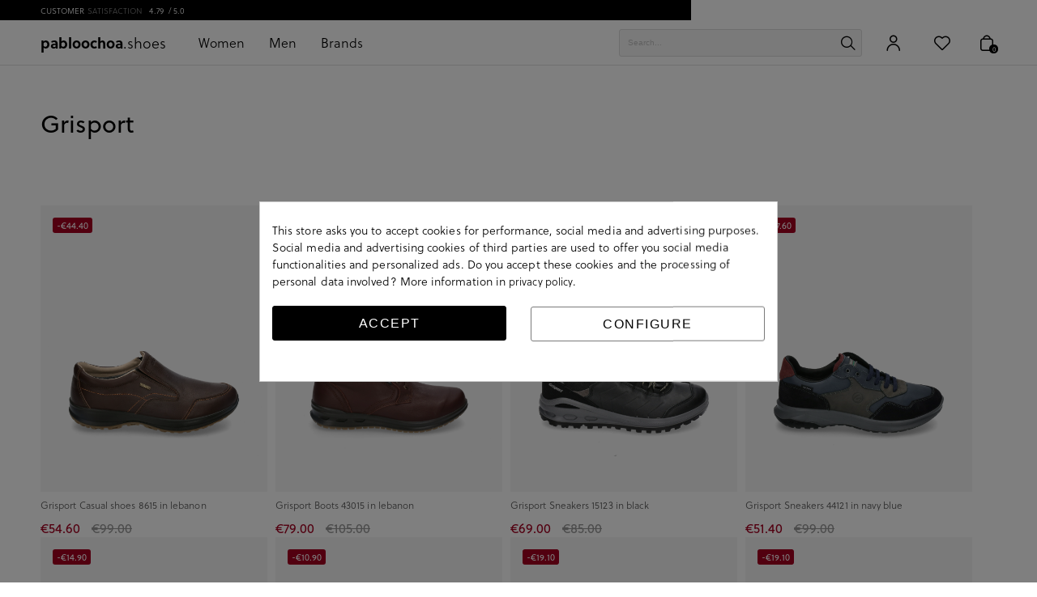

--- FILE ---
content_type: text/html; charset=utf-8
request_url: https://www.pabloochoashoes.com/en/brand/44-grisport
body_size: 49825
content:
<!doctype html>
<html lang="en">
  <head>
    
      
  <link rel="preconnect" href="//fonts.gstatic.com/" crossorigin>
<link rel="preconnect" href="//ajax.googleapis.com" crossorigin>
<link rel="stylesheet" href="https://use.typekit.net/eca0zrs.css">
<meta name='cookiesplus-added' content='true'><script data-keepinline='true' data-cfasync='false'>let cookiesplusCookieValue=null;if(window.cookiesplus_debug){debugger;}
for(let cookie of document.cookie.split(';')){let[cookieName,value]=cookie.trim().split('=');if(cookieName==='cookiesplus'){cookiesplusCookieValue=decodeURIComponent(value);break;}}
if(cookiesplusCookieValue===null){console.log('%ccookiesplus cookie doesn\'t exist','background: red; color: white');throw new Error('cookiesplus cookie not found');}
try{cookiesplusCookieValue=JSON.parse(cookiesplusCookieValue);}catch(e){console.error('Failed to parse cookiesplus cookie value',e);throw new Error('Invalid cookiesplus cookie value');}
const defaultConsents={'ad_storage':false,'ad_user_data':false,'ad_personalization':false,'analytics_storage':false,'functionality_storage':false,'personalization_storage':false,'security_storage':false,};Object.keys(defaultConsents).forEach(function(key){window[key]=false;});if(cookiesplusCookieValue&&cookiesplusCookieValue.consents){const cookiesplusConsents=Object.keys(cookiesplusCookieValue.consents).filter(v=>v.startsWith('cookiesplus-finality'));cookiesplusConsents.forEach(function(key){const consent_type=cookiesplusCookieValue.consent_mode?.[key]?.consent_type;if(typeof cookiesplusCookieValue.consents!=='undefined'&&typeof cookiesplusCookieValue.consents[key]!=='undefined'&&cookiesplusCookieValue.consents[key]==='on'&&consent_type){Object.entries(consent_type).forEach(([innerKey,value])=>{if(value){window[innerKey]=true;}});}});}
window.dataLayer=window.dataLayer||[];function gtag(){dataLayer.push(arguments);}
gtag('consent','default',{'ad_storage':'denied','ad_user_data':'denied','ad_personalization':'denied','analytics_storage':'denied','functionality_storage':'denied','personalization_storage':'denied','security_storage':'denied','wait_for_update':500});gtag('consent','update',{'ad_storage':window.ad_storage?'granted':'denied','ad_user_data':window.ad_user_data?'granted':'denied','ad_personalization':window.ad_personalization?'granted':'denied','analytics_storage':window.analytics_storage?'granted':'denied','functionality_storage':window.functionality_storage?'granted':'denied','personalization_storage':window.personalization_storage?'granted':'denied','security_storage':window.security_storage?'granted':'denied',});if(cookiesplusCookieValue.consent_mode){if(cookiesplusCookieValue.consent_mode['url_passthrough']!==undefined){gtag('set','url_passthrough',cookiesplusCookieValue.consent_mode['url_passthrough']);}
if(cookiesplusCookieValue.consent_mode['ads_data_redaction']!==undefined){gtag('set','ads_data_redaction',cookiesplusCookieValue.consent_mode['ads_data_redaction']);}}</script><!-- Google Tag Manager -->
<script>(function(w,d,s,l,i){w[l]=w[l]||[];w[l].push({'gtm.start':
new Date().getTime(),event:'gtm.js'});var f=d.getElementsByTagName(s)[0],
j=d.createElement(s),dl=l!='dataLayer'?'&l='+l:'';j.async=true;j.src=
'https://www.googletagmanager.com/gtm.js?id='+i+dl;f.parentNode.insertBefore(j,f);
})(window,document,'script','dataLayer','GTM-K276Q2Z');</script>
<!-- End Google Tag Manager --><script type="text/javascript">
    WebFontConfig = {
        google: { families: [ 'Noto+Sans:400,700' ] }
    };
    (function() {
        var wf = document.createElement('script');
        wf.src = 'https://ajax.googleapis.com/ajax/libs/webfont/1/webfont.js';
        wf.type = 'text/javascript';
        wf.async = 'true';
        var s = document.getElementsByTagName('script')[0];
        s.parentNode.insertBefore(wf, s);
    })(); </script>


  <meta charset="utf-8">


  <meta http-equiv="x-ua-compatible" content="ie=edge"><script type="text/javascript">(window.NREUM||(NREUM={})).init={privacy:{cookies_enabled:true},ajax:{deny_list:["bam.eu01.nr-data.net"]},feature_flags:["soft_nav"],distributed_tracing:{enabled:true}};(window.NREUM||(NREUM={})).loader_config={agentID:"538461453",accountID:"3869309",trustKey:"3869309",xpid:"Vw4BWFVTARADXVNTBgUAVV0=",licenseKey:"NRJS-c43430e990007aad62d",applicationID:"392114739",browserID:"538461453"};;/*! For license information please see nr-loader-spa-1.308.0.min.js.LICENSE.txt */
(()=>{var e,t,r={384:(e,t,r)=>{"use strict";r.d(t,{NT:()=>a,US:()=>u,Zm:()=>o,bQ:()=>d,dV:()=>c,pV:()=>l});var n=r(6154),i=r(1863),s=r(1910);const a={beacon:"bam.nr-data.net",errorBeacon:"bam.nr-data.net"};function o(){return n.gm.NREUM||(n.gm.NREUM={}),void 0===n.gm.newrelic&&(n.gm.newrelic=n.gm.NREUM),n.gm.NREUM}function c(){let e=o();return e.o||(e.o={ST:n.gm.setTimeout,SI:n.gm.setImmediate||n.gm.setInterval,CT:n.gm.clearTimeout,XHR:n.gm.XMLHttpRequest,REQ:n.gm.Request,EV:n.gm.Event,PR:n.gm.Promise,MO:n.gm.MutationObserver,FETCH:n.gm.fetch,WS:n.gm.WebSocket},(0,s.i)(...Object.values(e.o))),e}function d(e,t){let r=o();r.initializedAgents??={},t.initializedAt={ms:(0,i.t)(),date:new Date},r.initializedAgents[e]=t}function u(e,t){o()[e]=t}function l(){return function(){let e=o();const t=e.info||{};e.info={beacon:a.beacon,errorBeacon:a.errorBeacon,...t}}(),function(){let e=o();const t=e.init||{};e.init={...t}}(),c(),function(){let e=o();const t=e.loader_config||{};e.loader_config={...t}}(),o()}},782:(e,t,r)=>{"use strict";r.d(t,{T:()=>n});const n=r(860).K7.pageViewTiming},860:(e,t,r)=>{"use strict";r.d(t,{$J:()=>u,K7:()=>c,P3:()=>d,XX:()=>i,Yy:()=>o,df:()=>s,qY:()=>n,v4:()=>a});const n="events",i="jserrors",s="browser/blobs",a="rum",o="browser/logs",c={ajax:"ajax",genericEvents:"generic_events",jserrors:i,logging:"logging",metrics:"metrics",pageAction:"page_action",pageViewEvent:"page_view_event",pageViewTiming:"page_view_timing",sessionReplay:"session_replay",sessionTrace:"session_trace",softNav:"soft_navigations",spa:"spa"},d={[c.pageViewEvent]:1,[c.pageViewTiming]:2,[c.metrics]:3,[c.jserrors]:4,[c.spa]:5,[c.ajax]:6,[c.sessionTrace]:7,[c.softNav]:8,[c.sessionReplay]:9,[c.logging]:10,[c.genericEvents]:11},u={[c.pageViewEvent]:a,[c.pageViewTiming]:n,[c.ajax]:n,[c.spa]:n,[c.softNav]:n,[c.metrics]:i,[c.jserrors]:i,[c.sessionTrace]:s,[c.sessionReplay]:s,[c.logging]:o,[c.genericEvents]:"ins"}},944:(e,t,r)=>{"use strict";r.d(t,{R:()=>i});var n=r(3241);function i(e,t){"function"==typeof console.debug&&(console.debug("New Relic Warning: https://github.com/newrelic/newrelic-browser-agent/blob/main/docs/warning-codes.md#".concat(e),t),(0,n.W)({agentIdentifier:null,drained:null,type:"data",name:"warn",feature:"warn",data:{code:e,secondary:t}}))}},993:(e,t,r)=>{"use strict";r.d(t,{A$:()=>s,ET:()=>a,TZ:()=>o,p_:()=>i});var n=r(860);const i={ERROR:"ERROR",WARN:"WARN",INFO:"INFO",DEBUG:"DEBUG",TRACE:"TRACE"},s={OFF:0,ERROR:1,WARN:2,INFO:3,DEBUG:4,TRACE:5},a="log",o=n.K7.logging},1541:(e,t,r)=>{"use strict";r.d(t,{U:()=>i,f:()=>n});const n={MFE:"MFE",BA:"BA"};function i(e,t){if(2!==t?.harvestEndpointVersion)return{};const r=t.agentRef.runtime.appMetadata.agents[0].entityGuid;return e?{"source.id":e.id,"source.name":e.name,"source.type":e.type,"parent.id":e.parent?.id||r,"parent.type":e.parent?.type||n.BA}:{"entity.guid":r,appId:t.agentRef.info.applicationID}}},1687:(e,t,r)=>{"use strict";r.d(t,{Ak:()=>d,Ze:()=>h,x3:()=>u});var n=r(3241),i=r(7836),s=r(3606),a=r(860),o=r(2646);const c={};function d(e,t){const r={staged:!1,priority:a.P3[t]||0};l(e),c[e].get(t)||c[e].set(t,r)}function u(e,t){e&&c[e]&&(c[e].get(t)&&c[e].delete(t),p(e,t,!1),c[e].size&&f(e))}function l(e){if(!e)throw new Error("agentIdentifier required");c[e]||(c[e]=new Map)}function h(e="",t="feature",r=!1){if(l(e),!e||!c[e].get(t)||r)return p(e,t);c[e].get(t).staged=!0,f(e)}function f(e){const t=Array.from(c[e]);t.every(([e,t])=>t.staged)&&(t.sort((e,t)=>e[1].priority-t[1].priority),t.forEach(([t])=>{c[e].delete(t),p(e,t)}))}function p(e,t,r=!0){const a=e?i.ee.get(e):i.ee,c=s.i.handlers;if(!a.aborted&&a.backlog&&c){if((0,n.W)({agentIdentifier:e,type:"lifecycle",name:"drain",feature:t}),r){const e=a.backlog[t],r=c[t];if(r){for(let t=0;e&&t<e.length;++t)g(e[t],r);Object.entries(r).forEach(([e,t])=>{Object.values(t||{}).forEach(t=>{t[0]?.on&&t[0]?.context()instanceof o.y&&t[0].on(e,t[1])})})}}a.isolatedBacklog||delete c[t],a.backlog[t]=null,a.emit("drain-"+t,[])}}function g(e,t){var r=e[1];Object.values(t[r]||{}).forEach(t=>{var r=e[0];if(t[0]===r){var n=t[1],i=e[3],s=e[2];n.apply(i,s)}})}},1738:(e,t,r)=>{"use strict";r.d(t,{U:()=>f,Y:()=>h});var n=r(3241),i=r(9908),s=r(1863),a=r(944),o=r(5701),c=r(3969),d=r(8362),u=r(860),l=r(4261);function h(e,t,r,s){const h=s||r;!h||h[e]&&h[e]!==d.d.prototype[e]||(h[e]=function(){(0,i.p)(c.xV,["API/"+e+"/called"],void 0,u.K7.metrics,r.ee),(0,n.W)({agentIdentifier:r.agentIdentifier,drained:!!o.B?.[r.agentIdentifier],type:"data",name:"api",feature:l.Pl+e,data:{}});try{return t.apply(this,arguments)}catch(e){(0,a.R)(23,e)}})}function f(e,t,r,n,a){const o=e.info;null===r?delete o.jsAttributes[t]:o.jsAttributes[t]=r,(a||null===r)&&(0,i.p)(l.Pl+n,[(0,s.t)(),t,r],void 0,"session",e.ee)}},1741:(e,t,r)=>{"use strict";r.d(t,{W:()=>s});var n=r(944),i=r(4261);class s{#e(e,...t){if(this[e]!==s.prototype[e])return this[e](...t);(0,n.R)(35,e)}addPageAction(e,t){return this.#e(i.hG,e,t)}register(e){return this.#e(i.eY,e)}recordCustomEvent(e,t){return this.#e(i.fF,e,t)}setPageViewName(e,t){return this.#e(i.Fw,e,t)}setCustomAttribute(e,t,r){return this.#e(i.cD,e,t,r)}noticeError(e,t){return this.#e(i.o5,e,t)}setUserId(e,t=!1){return this.#e(i.Dl,e,t)}setApplicationVersion(e){return this.#e(i.nb,e)}setErrorHandler(e){return this.#e(i.bt,e)}addRelease(e,t){return this.#e(i.k6,e,t)}log(e,t){return this.#e(i.$9,e,t)}start(){return this.#e(i.d3)}finished(e){return this.#e(i.BL,e)}recordReplay(){return this.#e(i.CH)}pauseReplay(){return this.#e(i.Tb)}addToTrace(e){return this.#e(i.U2,e)}setCurrentRouteName(e){return this.#e(i.PA,e)}interaction(e){return this.#e(i.dT,e)}wrapLogger(e,t,r){return this.#e(i.Wb,e,t,r)}measure(e,t){return this.#e(i.V1,e,t)}consent(e){return this.#e(i.Pv,e)}}},1863:(e,t,r)=>{"use strict";function n(){return Math.floor(performance.now())}r.d(t,{t:()=>n})},1910:(e,t,r)=>{"use strict";r.d(t,{i:()=>s});var n=r(944);const i=new Map;function s(...e){return e.every(e=>{if(i.has(e))return i.get(e);const t="function"==typeof e?e.toString():"",r=t.includes("[native code]"),s=t.includes("nrWrapper");return r||s||(0,n.R)(64,e?.name||t),i.set(e,r),r})}},2555:(e,t,r)=>{"use strict";r.d(t,{D:()=>o,f:()=>a});var n=r(384),i=r(8122);const s={beacon:n.NT.beacon,errorBeacon:n.NT.errorBeacon,licenseKey:void 0,applicationID:void 0,sa:void 0,queueTime:void 0,applicationTime:void 0,ttGuid:void 0,user:void 0,account:void 0,product:void 0,extra:void 0,jsAttributes:{},userAttributes:void 0,atts:void 0,transactionName:void 0,tNamePlain:void 0};function a(e){try{return!!e.licenseKey&&!!e.errorBeacon&&!!e.applicationID}catch(e){return!1}}const o=e=>(0,i.a)(e,s)},2614:(e,t,r)=>{"use strict";r.d(t,{BB:()=>a,H3:()=>n,g:()=>d,iL:()=>c,tS:()=>o,uh:()=>i,wk:()=>s});const n="NRBA",i="SESSION",s=144e5,a=18e5,o={STARTED:"session-started",PAUSE:"session-pause",RESET:"session-reset",RESUME:"session-resume",UPDATE:"session-update"},c={SAME_TAB:"same-tab",CROSS_TAB:"cross-tab"},d={OFF:0,FULL:1,ERROR:2}},2646:(e,t,r)=>{"use strict";r.d(t,{y:()=>n});class n{constructor(e){this.contextId=e}}},2843:(e,t,r)=>{"use strict";r.d(t,{G:()=>s,u:()=>i});var n=r(3878);function i(e,t=!1,r,i){(0,n.DD)("visibilitychange",function(){if(t)return void("hidden"===document.visibilityState&&e());e(document.visibilityState)},r,i)}function s(e,t,r){(0,n.sp)("pagehide",e,t,r)}},3241:(e,t,r)=>{"use strict";r.d(t,{W:()=>s});var n=r(6154);const i="newrelic";function s(e={}){try{n.gm.dispatchEvent(new CustomEvent(i,{detail:e}))}catch(e){}}},3304:(e,t,r)=>{"use strict";r.d(t,{A:()=>s});var n=r(7836);const i=()=>{const e=new WeakSet;return(t,r)=>{if("object"==typeof r&&null!==r){if(e.has(r))return;e.add(r)}return r}};function s(e){try{return JSON.stringify(e,i())??""}catch(e){try{n.ee.emit("internal-error",[e])}catch(e){}return""}}},3333:(e,t,r)=>{"use strict";r.d(t,{$v:()=>u,TZ:()=>n,Xh:()=>c,Zp:()=>i,kd:()=>d,mq:()=>o,nf:()=>a,qN:()=>s});const n=r(860).K7.genericEvents,i=["auxclick","click","copy","keydown","paste","scrollend"],s=["focus","blur"],a=4,o=1e3,c=2e3,d=["PageAction","UserAction","BrowserPerformance"],u={RESOURCES:"experimental.resources",REGISTER:"register"}},3434:(e,t,r)=>{"use strict";r.d(t,{Jt:()=>s,YM:()=>d});var n=r(7836),i=r(5607);const s="nr@original:".concat(i.W),a=50;var o=Object.prototype.hasOwnProperty,c=!1;function d(e,t){return e||(e=n.ee),r.inPlace=function(e,t,n,i,s){n||(n="");const a="-"===n.charAt(0);for(let o=0;o<t.length;o++){const c=t[o],d=e[c];l(d)||(e[c]=r(d,a?c+n:n,i,c,s))}},r.flag=s,r;function r(t,r,n,c,d){return l(t)?t:(r||(r=""),nrWrapper[s]=t,function(e,t,r){if(Object.defineProperty&&Object.keys)try{return Object.keys(e).forEach(function(r){Object.defineProperty(t,r,{get:function(){return e[r]},set:function(t){return e[r]=t,t}})}),t}catch(e){u([e],r)}for(var n in e)o.call(e,n)&&(t[n]=e[n])}(t,nrWrapper,e),nrWrapper);function nrWrapper(){var s,o,l,h;let f;try{o=this,s=[...arguments],l="function"==typeof n?n(s,o):n||{}}catch(t){u([t,"",[s,o,c],l],e)}i(r+"start",[s,o,c],l,d);const p=performance.now();let g;try{return h=t.apply(o,s),g=performance.now(),h}catch(e){throw g=performance.now(),i(r+"err",[s,o,e],l,d),f=e,f}finally{const e=g-p,t={start:p,end:g,duration:e,isLongTask:e>=a,methodName:c,thrownError:f};t.isLongTask&&i("long-task",[t,o],l,d),i(r+"end",[s,o,h],l,d)}}}function i(r,n,i,s){if(!c||t){var a=c;c=!0;try{e.emit(r,n,i,t,s)}catch(t){u([t,r,n,i],e)}c=a}}}function u(e,t){t||(t=n.ee);try{t.emit("internal-error",e)}catch(e){}}function l(e){return!(e&&"function"==typeof e&&e.apply&&!e[s])}},3606:(e,t,r)=>{"use strict";r.d(t,{i:()=>s});var n=r(9908);s.on=a;var i=s.handlers={};function s(e,t,r,s){a(s||n.d,i,e,t,r)}function a(e,t,r,i,s){s||(s="feature"),e||(e=n.d);var a=t[s]=t[s]||{};(a[r]=a[r]||[]).push([e,i])}},3738:(e,t,r)=>{"use strict";r.d(t,{He:()=>i,Kp:()=>o,Lc:()=>d,Rz:()=>u,TZ:()=>n,bD:()=>s,d3:()=>a,jx:()=>l,sl:()=>h,uP:()=>c});const n=r(860).K7.sessionTrace,i="bstResource",s="resource",a="-start",o="-end",c="fn"+a,d="fn"+o,u="pushState",l=1e3,h=3e4},3785:(e,t,r)=>{"use strict";r.d(t,{R:()=>c,b:()=>d});var n=r(9908),i=r(1863),s=r(860),a=r(3969),o=r(993);function c(e,t,r={},c=o.p_.INFO,d=!0,u,l=(0,i.t)()){(0,n.p)(a.xV,["API/logging/".concat(c.toLowerCase(),"/called")],void 0,s.K7.metrics,e),(0,n.p)(o.ET,[l,t,r,c,d,u],void 0,s.K7.logging,e)}function d(e){return"string"==typeof e&&Object.values(o.p_).some(t=>t===e.toUpperCase().trim())}},3878:(e,t,r)=>{"use strict";function n(e,t){return{capture:e,passive:!1,signal:t}}function i(e,t,r=!1,i){window.addEventListener(e,t,n(r,i))}function s(e,t,r=!1,i){document.addEventListener(e,t,n(r,i))}r.d(t,{DD:()=>s,jT:()=>n,sp:()=>i})},3962:(e,t,r)=>{"use strict";r.d(t,{AM:()=>a,O2:()=>l,OV:()=>s,Qu:()=>h,TZ:()=>c,ih:()=>f,pP:()=>o,t1:()=>u,tC:()=>i,wD:()=>d});var n=r(860);const i=["click","keydown","submit"],s="popstate",a="api",o="initialPageLoad",c=n.K7.softNav,d=5e3,u=500,l={INITIAL_PAGE_LOAD:"",ROUTE_CHANGE:1,UNSPECIFIED:2},h={INTERACTION:1,AJAX:2,CUSTOM_END:3,CUSTOM_TRACER:4},f={IP:"in progress",PF:"pending finish",FIN:"finished",CAN:"cancelled"}},3969:(e,t,r)=>{"use strict";r.d(t,{TZ:()=>n,XG:()=>o,rs:()=>i,xV:()=>a,z_:()=>s});const n=r(860).K7.metrics,i="sm",s="cm",a="storeSupportabilityMetrics",o="storeEventMetrics"},4234:(e,t,r)=>{"use strict";r.d(t,{W:()=>s});var n=r(7836),i=r(1687);class s{constructor(e,t){this.agentIdentifier=e,this.ee=n.ee.get(e),this.featureName=t,this.blocked=!1}deregisterDrain(){(0,i.x3)(this.agentIdentifier,this.featureName)}}},4261:(e,t,r)=>{"use strict";r.d(t,{$9:()=>u,BL:()=>c,CH:()=>p,Dl:()=>R,Fw:()=>w,PA:()=>v,Pl:()=>n,Pv:()=>A,Tb:()=>h,U2:()=>a,V1:()=>E,Wb:()=>T,bt:()=>y,cD:()=>b,d3:()=>x,dT:()=>d,eY:()=>g,fF:()=>f,hG:()=>s,hw:()=>i,k6:()=>o,nb:()=>m,o5:()=>l});const n="api-",i=n+"ixn-",s="addPageAction",a="addToTrace",o="addRelease",c="finished",d="interaction",u="log",l="noticeError",h="pauseReplay",f="recordCustomEvent",p="recordReplay",g="register",m="setApplicationVersion",v="setCurrentRouteName",b="setCustomAttribute",y="setErrorHandler",w="setPageViewName",R="setUserId",x="start",T="wrapLogger",E="measure",A="consent"},5205:(e,t,r)=>{"use strict";r.d(t,{j:()=>S});var n=r(384),i=r(1741);var s=r(2555),a=r(3333);const o=e=>{if(!e||"string"!=typeof e)return!1;try{document.createDocumentFragment().querySelector(e)}catch{return!1}return!0};var c=r(2614),d=r(944),u=r(8122);const l="[data-nr-mask]",h=e=>(0,u.a)(e,(()=>{const e={feature_flags:[],experimental:{allow_registered_children:!1,resources:!1},mask_selector:"*",block_selector:"[data-nr-block]",mask_input_options:{color:!1,date:!1,"datetime-local":!1,email:!1,month:!1,number:!1,range:!1,search:!1,tel:!1,text:!1,time:!1,url:!1,week:!1,textarea:!1,select:!1,password:!0}};return{ajax:{deny_list:void 0,block_internal:!0,enabled:!0,autoStart:!0},api:{get allow_registered_children(){return e.feature_flags.includes(a.$v.REGISTER)||e.experimental.allow_registered_children},set allow_registered_children(t){e.experimental.allow_registered_children=t},duplicate_registered_data:!1},browser_consent_mode:{enabled:!1},distributed_tracing:{enabled:void 0,exclude_newrelic_header:void 0,cors_use_newrelic_header:void 0,cors_use_tracecontext_headers:void 0,allowed_origins:void 0},get feature_flags(){return e.feature_flags},set feature_flags(t){e.feature_flags=t},generic_events:{enabled:!0,autoStart:!0},harvest:{interval:30},jserrors:{enabled:!0,autoStart:!0},logging:{enabled:!0,autoStart:!0},metrics:{enabled:!0,autoStart:!0},obfuscate:void 0,page_action:{enabled:!0},page_view_event:{enabled:!0,autoStart:!0},page_view_timing:{enabled:!0,autoStart:!0},performance:{capture_marks:!1,capture_measures:!1,capture_detail:!0,resources:{get enabled(){return e.feature_flags.includes(a.$v.RESOURCES)||e.experimental.resources},set enabled(t){e.experimental.resources=t},asset_types:[],first_party_domains:[],ignore_newrelic:!0}},privacy:{cookies_enabled:!0},proxy:{assets:void 0,beacon:void 0},session:{expiresMs:c.wk,inactiveMs:c.BB},session_replay:{autoStart:!0,enabled:!1,preload:!1,sampling_rate:10,error_sampling_rate:100,collect_fonts:!1,inline_images:!1,fix_stylesheets:!0,mask_all_inputs:!0,get mask_text_selector(){return e.mask_selector},set mask_text_selector(t){o(t)?e.mask_selector="".concat(t,",").concat(l):""===t||null===t?e.mask_selector=l:(0,d.R)(5,t)},get block_class(){return"nr-block"},get ignore_class(){return"nr-ignore"},get mask_text_class(){return"nr-mask"},get block_selector(){return e.block_selector},set block_selector(t){o(t)?e.block_selector+=",".concat(t):""!==t&&(0,d.R)(6,t)},get mask_input_options(){return e.mask_input_options},set mask_input_options(t){t&&"object"==typeof t?e.mask_input_options={...t,password:!0}:(0,d.R)(7,t)}},session_trace:{enabled:!0,autoStart:!0},soft_navigations:{enabled:!0,autoStart:!0},spa:{enabled:!0,autoStart:!0},ssl:void 0,user_actions:{enabled:!0,elementAttributes:["id","className","tagName","type"]}}})());var f=r(6154),p=r(9324);let g=0;const m={buildEnv:p.F3,distMethod:p.Xs,version:p.xv,originTime:f.WN},v={consented:!1},b={appMetadata:{},get consented(){return this.session?.state?.consent||v.consented},set consented(e){v.consented=e},customTransaction:void 0,denyList:void 0,disabled:!1,harvester:void 0,isolatedBacklog:!1,isRecording:!1,loaderType:void 0,maxBytes:3e4,obfuscator:void 0,onerror:void 0,ptid:void 0,releaseIds:{},session:void 0,timeKeeper:void 0,registeredEntities:[],jsAttributesMetadata:{bytes:0},get harvestCount(){return++g}},y=e=>{const t=(0,u.a)(e,b),r=Object.keys(m).reduce((e,t)=>(e[t]={value:m[t],writable:!1,configurable:!0,enumerable:!0},e),{});return Object.defineProperties(t,r)};var w=r(5701);const R=e=>{const t=e.startsWith("http");e+="/",r.p=t?e:"https://"+e};var x=r(7836),T=r(3241);const E={accountID:void 0,trustKey:void 0,agentID:void 0,licenseKey:void 0,applicationID:void 0,xpid:void 0},A=e=>(0,u.a)(e,E),_=new Set;function S(e,t={},r,a){let{init:o,info:c,loader_config:d,runtime:u={},exposed:l=!0}=t;if(!c){const e=(0,n.pV)();o=e.init,c=e.info,d=e.loader_config}e.init=h(o||{}),e.loader_config=A(d||{}),c.jsAttributes??={},f.bv&&(c.jsAttributes.isWorker=!0),e.info=(0,s.D)(c);const p=e.init,g=[c.beacon,c.errorBeacon];_.has(e.agentIdentifier)||(p.proxy.assets&&(R(p.proxy.assets),g.push(p.proxy.assets)),p.proxy.beacon&&g.push(p.proxy.beacon),e.beacons=[...g],function(e){const t=(0,n.pV)();Object.getOwnPropertyNames(i.W.prototype).forEach(r=>{const n=i.W.prototype[r];if("function"!=typeof n||"constructor"===n)return;let s=t[r];e[r]&&!1!==e.exposed&&"micro-agent"!==e.runtime?.loaderType&&(t[r]=(...t)=>{const n=e[r](...t);return s?s(...t):n})})}(e),(0,n.US)("activatedFeatures",w.B)),u.denyList=[...p.ajax.deny_list||[],...p.ajax.block_internal?g:[]],u.ptid=e.agentIdentifier,u.loaderType=r,e.runtime=y(u),_.has(e.agentIdentifier)||(e.ee=x.ee.get(e.agentIdentifier),e.exposed=l,(0,T.W)({agentIdentifier:e.agentIdentifier,drained:!!w.B?.[e.agentIdentifier],type:"lifecycle",name:"initialize",feature:void 0,data:e.config})),_.add(e.agentIdentifier)}},5270:(e,t,r)=>{"use strict";r.d(t,{Aw:()=>a,SR:()=>s,rF:()=>o});var n=r(384),i=r(7767);function s(e){return!!(0,n.dV)().o.MO&&(0,i.V)(e)&&!0===e?.session_trace.enabled}function a(e){return!0===e?.session_replay.preload&&s(e)}function o(e,t){try{if("string"==typeof t?.type){if("password"===t.type.toLowerCase())return"*".repeat(e?.length||0);if(void 0!==t?.dataset?.nrUnmask||t?.classList?.contains("nr-unmask"))return e}}catch(e){}return"string"==typeof e?e.replace(/[\S]/g,"*"):"*".repeat(e?.length||0)}},5289:(e,t,r)=>{"use strict";r.d(t,{GG:()=>a,Qr:()=>c,sB:()=>o});var n=r(3878),i=r(6389);function s(){return"undefined"==typeof document||"complete"===document.readyState}function a(e,t){if(s())return e();const r=(0,i.J)(e),a=setInterval(()=>{s()&&(clearInterval(a),r())},500);(0,n.sp)("load",r,t)}function o(e){if(s())return e();(0,n.DD)("DOMContentLoaded",e)}function c(e){if(s())return e();(0,n.sp)("popstate",e)}},5607:(e,t,r)=>{"use strict";r.d(t,{W:()=>n});const n=(0,r(9566).bz)()},5701:(e,t,r)=>{"use strict";r.d(t,{B:()=>s,t:()=>a});var n=r(3241);const i=new Set,s={};function a(e,t){const r=t.agentIdentifier;s[r]??={},e&&"object"==typeof e&&(i.has(r)||(t.ee.emit("rumresp",[e]),s[r]=e,i.add(r),(0,n.W)({agentIdentifier:r,loaded:!0,drained:!0,type:"lifecycle",name:"load",feature:void 0,data:e})))}},6154:(e,t,r)=>{"use strict";r.d(t,{OF:()=>d,RI:()=>i,WN:()=>h,bv:()=>s,eN:()=>f,gm:()=>a,lR:()=>l,m:()=>c,mw:()=>o,sb:()=>u});var n=r(1863);const i="undefined"!=typeof window&&!!window.document,s="undefined"!=typeof WorkerGlobalScope&&("undefined"!=typeof self&&self instanceof WorkerGlobalScope&&self.navigator instanceof WorkerNavigator||"undefined"!=typeof globalThis&&globalThis instanceof WorkerGlobalScope&&globalThis.navigator instanceof WorkerNavigator),a=i?window:"undefined"!=typeof WorkerGlobalScope&&("undefined"!=typeof self&&self instanceof WorkerGlobalScope&&self||"undefined"!=typeof globalThis&&globalThis instanceof WorkerGlobalScope&&globalThis),o=Boolean("hidden"===a?.document?.visibilityState),c=""+a?.location,d=/iPad|iPhone|iPod/.test(a.navigator?.userAgent),u=d&&"undefined"==typeof SharedWorker,l=(()=>{const e=a.navigator?.userAgent?.match(/Firefox[/\s](\d+\.\d+)/);return Array.isArray(e)&&e.length>=2?+e[1]:0})(),h=Date.now()-(0,n.t)(),f=()=>"undefined"!=typeof PerformanceNavigationTiming&&a?.performance?.getEntriesByType("navigation")?.[0]?.responseStart},6344:(e,t,r)=>{"use strict";r.d(t,{BB:()=>u,Qb:()=>l,TZ:()=>i,Ug:()=>a,Vh:()=>s,_s:()=>o,bc:()=>d,yP:()=>c});var n=r(2614);const i=r(860).K7.sessionReplay,s="errorDuringReplay",a=.12,o={DomContentLoaded:0,Load:1,FullSnapshot:2,IncrementalSnapshot:3,Meta:4,Custom:5},c={[n.g.ERROR]:15e3,[n.g.FULL]:3e5,[n.g.OFF]:0},d={RESET:{message:"Session was reset",sm:"Reset"},IMPORT:{message:"Recorder failed to import",sm:"Import"},TOO_MANY:{message:"429: Too Many Requests",sm:"Too-Many"},TOO_BIG:{message:"Payload was too large",sm:"Too-Big"},CROSS_TAB:{message:"Session Entity was set to OFF on another tab",sm:"Cross-Tab"},ENTITLEMENTS:{message:"Session Replay is not allowed and will not be started",sm:"Entitlement"}},u=5e3,l={API:"api",RESUME:"resume",SWITCH_TO_FULL:"switchToFull",INITIALIZE:"initialize",PRELOAD:"preload"}},6389:(e,t,r)=>{"use strict";function n(e,t=500,r={}){const n=r?.leading||!1;let i;return(...r)=>{n&&void 0===i&&(e.apply(this,r),i=setTimeout(()=>{i=clearTimeout(i)},t)),n||(clearTimeout(i),i=setTimeout(()=>{e.apply(this,r)},t))}}function i(e){let t=!1;return(...r)=>{t||(t=!0,e.apply(this,r))}}r.d(t,{J:()=>i,s:()=>n})},6630:(e,t,r)=>{"use strict";r.d(t,{T:()=>n});const n=r(860).K7.pageViewEvent},6774:(e,t,r)=>{"use strict";r.d(t,{T:()=>n});const n=r(860).K7.jserrors},7295:(e,t,r)=>{"use strict";r.d(t,{Xv:()=>a,gX:()=>i,iW:()=>s});var n=[];function i(e){if(!e||s(e))return!1;if(0===n.length)return!0;if("*"===n[0].hostname)return!1;for(var t=0;t<n.length;t++){var r=n[t];if(r.hostname.test(e.hostname)&&r.pathname.test(e.pathname))return!1}return!0}function s(e){return void 0===e.hostname}function a(e){if(n=[],e&&e.length)for(var t=0;t<e.length;t++){let r=e[t];if(!r)continue;if("*"===r)return void(n=[{hostname:"*"}]);0===r.indexOf("http://")?r=r.substring(7):0===r.indexOf("https://")&&(r=r.substring(8));const i=r.indexOf("/");let s,a;i>0?(s=r.substring(0,i),a=r.substring(i)):(s=r,a="*");let[c]=s.split(":");n.push({hostname:o(c),pathname:o(a,!0)})}}function o(e,t=!1){const r=e.replace(/[.+?^${}()|[\]\\]/g,e=>"\\"+e).replace(/\*/g,".*?");return new RegExp((t?"^":"")+r+"$")}},7485:(e,t,r)=>{"use strict";r.d(t,{D:()=>i});var n=r(6154);function i(e){if(0===(e||"").indexOf("data:"))return{protocol:"data"};try{const t=new URL(e,location.href),r={port:t.port,hostname:t.hostname,pathname:t.pathname,search:t.search,protocol:t.protocol.slice(0,t.protocol.indexOf(":")),sameOrigin:t.protocol===n.gm?.location?.protocol&&t.host===n.gm?.location?.host};return r.port&&""!==r.port||("http:"===t.protocol&&(r.port="80"),"https:"===t.protocol&&(r.port="443")),r.pathname&&""!==r.pathname?r.pathname.startsWith("/")||(r.pathname="/".concat(r.pathname)):r.pathname="/",r}catch(e){return{}}}},7699:(e,t,r)=>{"use strict";r.d(t,{It:()=>s,KC:()=>o,No:()=>i,qh:()=>a});var n=r(860);const i=16e3,s=1e6,a="SESSION_ERROR",o={[n.K7.logging]:!0,[n.K7.genericEvents]:!1,[n.K7.jserrors]:!1,[n.K7.ajax]:!1}},7767:(e,t,r)=>{"use strict";r.d(t,{V:()=>i});var n=r(6154);const i=e=>n.RI&&!0===e?.privacy.cookies_enabled},7836:(e,t,r)=>{"use strict";r.d(t,{P:()=>o,ee:()=>c});var n=r(384),i=r(8990),s=r(2646),a=r(5607);const o="nr@context:".concat(a.W),c=function e(t,r){var n={},a={},u={},l=!1;try{l=16===r.length&&d.initializedAgents?.[r]?.runtime.isolatedBacklog}catch(e){}var h={on:p,addEventListener:p,removeEventListener:function(e,t){var r=n[e];if(!r)return;for(var i=0;i<r.length;i++)r[i]===t&&r.splice(i,1)},emit:function(e,r,n,i,s){!1!==s&&(s=!0);if(c.aborted&&!i)return;t&&s&&t.emit(e,r,n);var o=f(n);g(e).forEach(e=>{e.apply(o,r)});var d=v()[a[e]];d&&d.push([h,e,r,o]);return o},get:m,listeners:g,context:f,buffer:function(e,t){const r=v();if(t=t||"feature",h.aborted)return;Object.entries(e||{}).forEach(([e,n])=>{a[n]=t,t in r||(r[t]=[])})},abort:function(){h._aborted=!0,Object.keys(h.backlog).forEach(e=>{delete h.backlog[e]})},isBuffering:function(e){return!!v()[a[e]]},debugId:r,backlog:l?{}:t&&"object"==typeof t.backlog?t.backlog:{},isolatedBacklog:l};return Object.defineProperty(h,"aborted",{get:()=>{let e=h._aborted||!1;return e||(t&&(e=t.aborted),e)}}),h;function f(e){return e&&e instanceof s.y?e:e?(0,i.I)(e,o,()=>new s.y(o)):new s.y(o)}function p(e,t){n[e]=g(e).concat(t)}function g(e){return n[e]||[]}function m(t){return u[t]=u[t]||e(h,t)}function v(){return h.backlog}}(void 0,"globalEE"),d=(0,n.Zm)();d.ee||(d.ee=c)},8122:(e,t,r)=>{"use strict";r.d(t,{a:()=>i});var n=r(944);function i(e,t){try{if(!e||"object"!=typeof e)return(0,n.R)(3);if(!t||"object"!=typeof t)return(0,n.R)(4);const r=Object.create(Object.getPrototypeOf(t),Object.getOwnPropertyDescriptors(t)),s=0===Object.keys(r).length?e:r;for(let a in s)if(void 0!==e[a])try{if(null===e[a]){r[a]=null;continue}Array.isArray(e[a])&&Array.isArray(t[a])?r[a]=Array.from(new Set([...e[a],...t[a]])):"object"==typeof e[a]&&"object"==typeof t[a]?r[a]=i(e[a],t[a]):r[a]=e[a]}catch(e){r[a]||(0,n.R)(1,e)}return r}catch(e){(0,n.R)(2,e)}}},8139:(e,t,r)=>{"use strict";r.d(t,{u:()=>h});var n=r(7836),i=r(3434),s=r(8990),a=r(6154);const o={},c=a.gm.XMLHttpRequest,d="addEventListener",u="removeEventListener",l="nr@wrapped:".concat(n.P);function h(e){var t=function(e){return(e||n.ee).get("events")}(e);if(o[t.debugId]++)return t;o[t.debugId]=1;var r=(0,i.YM)(t,!0);function h(e){r.inPlace(e,[d,u],"-",p)}function p(e,t){return e[1]}return"getPrototypeOf"in Object&&(a.RI&&f(document,h),c&&f(c.prototype,h),f(a.gm,h)),t.on(d+"-start",function(e,t){var n=e[1];if(null!==n&&("function"==typeof n||"object"==typeof n)&&"newrelic"!==e[0]){var i=(0,s.I)(n,l,function(){var e={object:function(){if("function"!=typeof n.handleEvent)return;return n.handleEvent.apply(n,arguments)},function:n}[typeof n];return e?r(e,"fn-",null,e.name||"anonymous"):n});this.wrapped=e[1]=i}}),t.on(u+"-start",function(e){e[1]=this.wrapped||e[1]}),t}function f(e,t,...r){let n=e;for(;"object"==typeof n&&!Object.prototype.hasOwnProperty.call(n,d);)n=Object.getPrototypeOf(n);n&&t(n,...r)}},8362:(e,t,r)=>{"use strict";r.d(t,{d:()=>s});var n=r(9566),i=r(1741);class s extends i.W{agentIdentifier=(0,n.LA)(16)}},8374:(e,t,r)=>{r.nc=(()=>{try{return document?.currentScript?.nonce}catch(e){}return""})()},8990:(e,t,r)=>{"use strict";r.d(t,{I:()=>i});var n=Object.prototype.hasOwnProperty;function i(e,t,r){if(n.call(e,t))return e[t];var i=r();if(Object.defineProperty&&Object.keys)try{return Object.defineProperty(e,t,{value:i,writable:!0,enumerable:!1}),i}catch(e){}return e[t]=i,i}},9119:(e,t,r)=>{"use strict";r.d(t,{L:()=>s});var n=/([^?#]*)[^#]*(#[^?]*|$).*/,i=/([^?#]*)().*/;function s(e,t){return e?e.replace(t?n:i,"$1$2"):e}},9300:(e,t,r)=>{"use strict";r.d(t,{T:()=>n});const n=r(860).K7.ajax},9324:(e,t,r)=>{"use strict";r.d(t,{AJ:()=>a,F3:()=>i,Xs:()=>s,Yq:()=>o,xv:()=>n});const n="1.308.0",i="PROD",s="CDN",a="@newrelic/rrweb",o="1.0.1"},9566:(e,t,r)=>{"use strict";r.d(t,{LA:()=>o,ZF:()=>c,bz:()=>a,el:()=>d});var n=r(6154);const i="xxxxxxxx-xxxx-4xxx-yxxx-xxxxxxxxxxxx";function s(e,t){return e?15&e[t]:16*Math.random()|0}function a(){const e=n.gm?.crypto||n.gm?.msCrypto;let t,r=0;return e&&e.getRandomValues&&(t=e.getRandomValues(new Uint8Array(30))),i.split("").map(e=>"x"===e?s(t,r++).toString(16):"y"===e?(3&s()|8).toString(16):e).join("")}function o(e){const t=n.gm?.crypto||n.gm?.msCrypto;let r,i=0;t&&t.getRandomValues&&(r=t.getRandomValues(new Uint8Array(e)));const a=[];for(var o=0;o<e;o++)a.push(s(r,i++).toString(16));return a.join("")}function c(){return o(16)}function d(){return o(32)}},9908:(e,t,r)=>{"use strict";r.d(t,{d:()=>n,p:()=>i});var n=r(7836).ee.get("handle");function i(e,t,r,i,s){s?(s.buffer([e],i),s.emit(e,t,r)):(n.buffer([e],i),n.emit(e,t,r))}}},n={};function i(e){var t=n[e];if(void 0!==t)return t.exports;var s=n[e]={exports:{}};return r[e](s,s.exports,i),s.exports}i.m=r,i.d=(e,t)=>{for(var r in t)i.o(t,r)&&!i.o(e,r)&&Object.defineProperty(e,r,{enumerable:!0,get:t[r]})},i.f={},i.e=e=>Promise.all(Object.keys(i.f).reduce((t,r)=>(i.f[r](e,t),t),[])),i.u=e=>({212:"nr-spa-compressor",249:"nr-spa-recorder",478:"nr-spa"}[e]+"-1.308.0.min.js"),i.o=(e,t)=>Object.prototype.hasOwnProperty.call(e,t),e={},t="NRBA-1.308.0.PROD:",i.l=(r,n,s,a)=>{if(e[r])e[r].push(n);else{var o,c;if(void 0!==s)for(var d=document.getElementsByTagName("script"),u=0;u<d.length;u++){var l=d[u];if(l.getAttribute("src")==r||l.getAttribute("data-webpack")==t+s){o=l;break}}if(!o){c=!0;var h={478:"sha512-RSfSVnmHk59T/uIPbdSE0LPeqcEdF4/+XhfJdBuccH5rYMOEZDhFdtnh6X6nJk7hGpzHd9Ujhsy7lZEz/ORYCQ==",249:"sha512-ehJXhmntm85NSqW4MkhfQqmeKFulra3klDyY0OPDUE+sQ3GokHlPh1pmAzuNy//3j4ac6lzIbmXLvGQBMYmrkg==",212:"sha512-B9h4CR46ndKRgMBcK+j67uSR2RCnJfGefU+A7FrgR/k42ovXy5x/MAVFiSvFxuVeEk/pNLgvYGMp1cBSK/G6Fg=="};(o=document.createElement("script")).charset="utf-8",i.nc&&o.setAttribute("nonce",i.nc),o.setAttribute("data-webpack",t+s),o.src=r,0!==o.src.indexOf(window.location.origin+"/")&&(o.crossOrigin="anonymous"),h[a]&&(o.integrity=h[a])}e[r]=[n];var f=(t,n)=>{o.onerror=o.onload=null,clearTimeout(p);var i=e[r];if(delete e[r],o.parentNode&&o.parentNode.removeChild(o),i&&i.forEach(e=>e(n)),t)return t(n)},p=setTimeout(f.bind(null,void 0,{type:"timeout",target:o}),12e4);o.onerror=f.bind(null,o.onerror),o.onload=f.bind(null,o.onload),c&&document.head.appendChild(o)}},i.r=e=>{"undefined"!=typeof Symbol&&Symbol.toStringTag&&Object.defineProperty(e,Symbol.toStringTag,{value:"Module"}),Object.defineProperty(e,"__esModule",{value:!0})},i.p="https://js-agent.newrelic.com/",(()=>{var e={38:0,788:0};i.f.j=(t,r)=>{var n=i.o(e,t)?e[t]:void 0;if(0!==n)if(n)r.push(n[2]);else{var s=new Promise((r,i)=>n=e[t]=[r,i]);r.push(n[2]=s);var a=i.p+i.u(t),o=new Error;i.l(a,r=>{if(i.o(e,t)&&(0!==(n=e[t])&&(e[t]=void 0),n)){var s=r&&("load"===r.type?"missing":r.type),a=r&&r.target&&r.target.src;o.message="Loading chunk "+t+" failed: ("+s+": "+a+")",o.name="ChunkLoadError",o.type=s,o.request=a,n[1](o)}},"chunk-"+t,t)}};var t=(t,r)=>{var n,s,[a,o,c]=r,d=0;if(a.some(t=>0!==e[t])){for(n in o)i.o(o,n)&&(i.m[n]=o[n]);if(c)c(i)}for(t&&t(r);d<a.length;d++)s=a[d],i.o(e,s)&&e[s]&&e[s][0](),e[s]=0},r=self["webpackChunk:NRBA-1.308.0.PROD"]=self["webpackChunk:NRBA-1.308.0.PROD"]||[];r.forEach(t.bind(null,0)),r.push=t.bind(null,r.push.bind(r))})(),(()=>{"use strict";i(8374);var e=i(8362),t=i(860);const r=Object.values(t.K7);var n=i(5205);var s=i(9908),a=i(1863),o=i(4261),c=i(1738);var d=i(1687),u=i(4234),l=i(5289),h=i(6154),f=i(944),p=i(5270),g=i(7767),m=i(6389),v=i(7699);class b extends u.W{constructor(e,t){super(e.agentIdentifier,t),this.agentRef=e,this.abortHandler=void 0,this.featAggregate=void 0,this.loadedSuccessfully=void 0,this.onAggregateImported=new Promise(e=>{this.loadedSuccessfully=e}),this.deferred=Promise.resolve(),!1===e.init[this.featureName].autoStart?this.deferred=new Promise((t,r)=>{this.ee.on("manual-start-all",(0,m.J)(()=>{(0,d.Ak)(e.agentIdentifier,this.featureName),t()}))}):(0,d.Ak)(e.agentIdentifier,t)}importAggregator(e,t,r={}){if(this.featAggregate)return;const n=async()=>{let n;await this.deferred;try{if((0,g.V)(e.init)){const{setupAgentSession:t}=await i.e(478).then(i.bind(i,8766));n=t(e)}}catch(e){(0,f.R)(20,e),this.ee.emit("internal-error",[e]),(0,s.p)(v.qh,[e],void 0,this.featureName,this.ee)}try{if(!this.#t(this.featureName,n,e.init))return(0,d.Ze)(this.agentIdentifier,this.featureName),void this.loadedSuccessfully(!1);const{Aggregate:i}=await t();this.featAggregate=new i(e,r),e.runtime.harvester.initializedAggregates.push(this.featAggregate),this.loadedSuccessfully(!0)}catch(e){(0,f.R)(34,e),this.abortHandler?.(),(0,d.Ze)(this.agentIdentifier,this.featureName,!0),this.loadedSuccessfully(!1),this.ee&&this.ee.abort()}};h.RI?(0,l.GG)(()=>n(),!0):n()}#t(e,r,n){if(this.blocked)return!1;switch(e){case t.K7.sessionReplay:return(0,p.SR)(n)&&!!r;case t.K7.sessionTrace:return!!r;default:return!0}}}var y=i(6630),w=i(2614),R=i(3241);class x extends b{static featureName=y.T;constructor(e){var t;super(e,y.T),this.setupInspectionEvents(e.agentIdentifier),t=e,(0,c.Y)(o.Fw,function(e,r){"string"==typeof e&&("/"!==e.charAt(0)&&(e="/"+e),t.runtime.customTransaction=(r||"http://custom.transaction")+e,(0,s.p)(o.Pl+o.Fw,[(0,a.t)()],void 0,void 0,t.ee))},t),this.importAggregator(e,()=>i.e(478).then(i.bind(i,2467)))}setupInspectionEvents(e){const t=(t,r)=>{t&&(0,R.W)({agentIdentifier:e,timeStamp:t.timeStamp,loaded:"complete"===t.target.readyState,type:"window",name:r,data:t.target.location+""})};(0,l.sB)(e=>{t(e,"DOMContentLoaded")}),(0,l.GG)(e=>{t(e,"load")}),(0,l.Qr)(e=>{t(e,"navigate")}),this.ee.on(w.tS.UPDATE,(t,r)=>{(0,R.W)({agentIdentifier:e,type:"lifecycle",name:"session",data:r})})}}var T=i(384);class E extends e.d{constructor(e){var t;(super(),h.gm)?(this.features={},(0,T.bQ)(this.agentIdentifier,this),this.desiredFeatures=new Set(e.features||[]),this.desiredFeatures.add(x),(0,n.j)(this,e,e.loaderType||"agent"),t=this,(0,c.Y)(o.cD,function(e,r,n=!1){if("string"==typeof e){if(["string","number","boolean"].includes(typeof r)||null===r)return(0,c.U)(t,e,r,o.cD,n);(0,f.R)(40,typeof r)}else(0,f.R)(39,typeof e)},t),function(e){(0,c.Y)(o.Dl,function(t,r=!1){if("string"!=typeof t&&null!==t)return void(0,f.R)(41,typeof t);const n=e.info.jsAttributes["enduser.id"];r&&null!=n&&n!==t?(0,s.p)(o.Pl+"setUserIdAndResetSession",[t],void 0,"session",e.ee):(0,c.U)(e,"enduser.id",t,o.Dl,!0)},e)}(this),function(e){(0,c.Y)(o.nb,function(t){if("string"==typeof t||null===t)return(0,c.U)(e,"application.version",t,o.nb,!1);(0,f.R)(42,typeof t)},e)}(this),function(e){(0,c.Y)(o.d3,function(){e.ee.emit("manual-start-all")},e)}(this),function(e){(0,c.Y)(o.Pv,function(t=!0){if("boolean"==typeof t){if((0,s.p)(o.Pl+o.Pv,[t],void 0,"session",e.ee),e.runtime.consented=t,t){const t=e.features.page_view_event;t.onAggregateImported.then(e=>{const r=t.featAggregate;e&&!r.sentRum&&r.sendRum()})}}else(0,f.R)(65,typeof t)},e)}(this),this.run()):(0,f.R)(21)}get config(){return{info:this.info,init:this.init,loader_config:this.loader_config,runtime:this.runtime}}get api(){return this}run(){try{const e=function(e){const t={};return r.forEach(r=>{t[r]=!!e[r]?.enabled}),t}(this.init),n=[...this.desiredFeatures];n.sort((e,r)=>t.P3[e.featureName]-t.P3[r.featureName]),n.forEach(r=>{if(!e[r.featureName]&&r.featureName!==t.K7.pageViewEvent)return;if(r.featureName===t.K7.spa)return void(0,f.R)(67);const n=function(e){switch(e){case t.K7.ajax:return[t.K7.jserrors];case t.K7.sessionTrace:return[t.K7.ajax,t.K7.pageViewEvent];case t.K7.sessionReplay:return[t.K7.sessionTrace];case t.K7.pageViewTiming:return[t.K7.pageViewEvent];default:return[]}}(r.featureName).filter(e=>!(e in this.features));n.length>0&&(0,f.R)(36,{targetFeature:r.featureName,missingDependencies:n}),this.features[r.featureName]=new r(this)})}catch(e){(0,f.R)(22,e);for(const e in this.features)this.features[e].abortHandler?.();const t=(0,T.Zm)();delete t.initializedAgents[this.agentIdentifier]?.features,delete this.sharedAggregator;return t.ee.get(this.agentIdentifier).abort(),!1}}}var A=i(2843),_=i(782);class S extends b{static featureName=_.T;constructor(e){super(e,_.T),h.RI&&((0,A.u)(()=>(0,s.p)("docHidden",[(0,a.t)()],void 0,_.T,this.ee),!0),(0,A.G)(()=>(0,s.p)("winPagehide",[(0,a.t)()],void 0,_.T,this.ee)),this.importAggregator(e,()=>i.e(478).then(i.bind(i,9917))))}}var O=i(3969);class I extends b{static featureName=O.TZ;constructor(e){super(e,O.TZ),h.RI&&document.addEventListener("securitypolicyviolation",e=>{(0,s.p)(O.xV,["Generic/CSPViolation/Detected"],void 0,this.featureName,this.ee)}),this.importAggregator(e,()=>i.e(478).then(i.bind(i,6555)))}}var N=i(6774),P=i(3878),k=i(3304);class D{constructor(e,t,r,n,i){this.name="UncaughtError",this.message="string"==typeof e?e:(0,k.A)(e),this.sourceURL=t,this.line=r,this.column=n,this.__newrelic=i}}function C(e){return M(e)?e:new D(void 0!==e?.message?e.message:e,e?.filename||e?.sourceURL,e?.lineno||e?.line,e?.colno||e?.col,e?.__newrelic,e?.cause)}function j(e){const t="Unhandled Promise Rejection: ";if(!e?.reason)return;if(M(e.reason)){try{e.reason.message.startsWith(t)||(e.reason.message=t+e.reason.message)}catch(e){}return C(e.reason)}const r=C(e.reason);return(r.message||"").startsWith(t)||(r.message=t+r.message),r}function L(e){if(e.error instanceof SyntaxError&&!/:\d+$/.test(e.error.stack?.trim())){const t=new D(e.message,e.filename,e.lineno,e.colno,e.error.__newrelic,e.cause);return t.name=SyntaxError.name,t}return M(e.error)?e.error:C(e)}function M(e){return e instanceof Error&&!!e.stack}function H(e,r,n,i,o=(0,a.t)()){"string"==typeof e&&(e=new Error(e)),(0,s.p)("err",[e,o,!1,r,n.runtime.isRecording,void 0,i],void 0,t.K7.jserrors,n.ee),(0,s.p)("uaErr",[],void 0,t.K7.genericEvents,n.ee)}var B=i(1541),K=i(993),W=i(3785);function U(e,{customAttributes:t={},level:r=K.p_.INFO}={},n,i,s=(0,a.t)()){(0,W.R)(n.ee,e,t,r,!1,i,s)}function F(e,r,n,i,c=(0,a.t)()){(0,s.p)(o.Pl+o.hG,[c,e,r,i],void 0,t.K7.genericEvents,n.ee)}function V(e,r,n,i,c=(0,a.t)()){const{start:d,end:u,customAttributes:l}=r||{},h={customAttributes:l||{}};if("object"!=typeof h.customAttributes||"string"!=typeof e||0===e.length)return void(0,f.R)(57);const p=(e,t)=>null==e?t:"number"==typeof e?e:e instanceof PerformanceMark?e.startTime:Number.NaN;if(h.start=p(d,0),h.end=p(u,c),Number.isNaN(h.start)||Number.isNaN(h.end))(0,f.R)(57);else{if(h.duration=h.end-h.start,!(h.duration<0))return(0,s.p)(o.Pl+o.V1,[h,e,i],void 0,t.K7.genericEvents,n.ee),h;(0,f.R)(58)}}function G(e,r={},n,i,c=(0,a.t)()){(0,s.p)(o.Pl+o.fF,[c,e,r,i],void 0,t.K7.genericEvents,n.ee)}function z(e){(0,c.Y)(o.eY,function(t){return Y(e,t)},e)}function Y(e,r,n){(0,f.R)(54,"newrelic.register"),r||={},r.type=B.f.MFE,r.licenseKey||=e.info.licenseKey,r.blocked=!1,r.parent=n||{},Array.isArray(r.tags)||(r.tags=[]);const i={};r.tags.forEach(e=>{"name"!==e&&"id"!==e&&(i["source.".concat(e)]=!0)}),r.isolated??=!0;let o=()=>{};const c=e.runtime.registeredEntities;if(!r.isolated){const e=c.find(({metadata:{target:{id:e}}})=>e===r.id&&!r.isolated);if(e)return e}const d=e=>{r.blocked=!0,o=e};function u(e){return"string"==typeof e&&!!e.trim()&&e.trim().length<501||"number"==typeof e}e.init.api.allow_registered_children||d((0,m.J)(()=>(0,f.R)(55))),u(r.id)&&u(r.name)||d((0,m.J)(()=>(0,f.R)(48,r)));const l={addPageAction:(t,n={})=>g(F,[t,{...i,...n},e],r),deregister:()=>{d((0,m.J)(()=>(0,f.R)(68)))},log:(t,n={})=>g(U,[t,{...n,customAttributes:{...i,...n.customAttributes||{}}},e],r),measure:(t,n={})=>g(V,[t,{...n,customAttributes:{...i,...n.customAttributes||{}}},e],r),noticeError:(t,n={})=>g(H,[t,{...i,...n},e],r),register:(t={})=>g(Y,[e,t],l.metadata.target),recordCustomEvent:(t,n={})=>g(G,[t,{...i,...n},e],r),setApplicationVersion:e=>p("application.version",e),setCustomAttribute:(e,t)=>p(e,t),setUserId:e=>p("enduser.id",e),metadata:{customAttributes:i,target:r}},h=()=>(r.blocked&&o(),r.blocked);h()||c.push(l);const p=(e,t)=>{h()||(i[e]=t)},g=(r,n,i)=>{if(h())return;const o=(0,a.t)();(0,s.p)(O.xV,["API/register/".concat(r.name,"/called")],void 0,t.K7.metrics,e.ee);try{if(e.init.api.duplicate_registered_data&&"register"!==r.name){let e=n;if(n[1]instanceof Object){const t={"child.id":i.id,"child.type":i.type};e="customAttributes"in n[1]?[n[0],{...n[1],customAttributes:{...n[1].customAttributes,...t}},...n.slice(2)]:[n[0],{...n[1],...t},...n.slice(2)]}r(...e,void 0,o)}return r(...n,i,o)}catch(e){(0,f.R)(50,e)}};return l}class Z extends b{static featureName=N.T;constructor(e){var t;super(e,N.T),t=e,(0,c.Y)(o.o5,(e,r)=>H(e,r,t),t),function(e){(0,c.Y)(o.bt,function(t){e.runtime.onerror=t},e)}(e),function(e){let t=0;(0,c.Y)(o.k6,function(e,r){++t>10||(this.runtime.releaseIds[e.slice(-200)]=(""+r).slice(-200))},e)}(e),z(e);try{this.removeOnAbort=new AbortController}catch(e){}this.ee.on("internal-error",(t,r)=>{this.abortHandler&&(0,s.p)("ierr",[C(t),(0,a.t)(),!0,{},e.runtime.isRecording,r],void 0,this.featureName,this.ee)}),h.gm.addEventListener("unhandledrejection",t=>{this.abortHandler&&(0,s.p)("err",[j(t),(0,a.t)(),!1,{unhandledPromiseRejection:1},e.runtime.isRecording],void 0,this.featureName,this.ee)},(0,P.jT)(!1,this.removeOnAbort?.signal)),h.gm.addEventListener("error",t=>{this.abortHandler&&(0,s.p)("err",[L(t),(0,a.t)(),!1,{},e.runtime.isRecording],void 0,this.featureName,this.ee)},(0,P.jT)(!1,this.removeOnAbort?.signal)),this.abortHandler=this.#r,this.importAggregator(e,()=>i.e(478).then(i.bind(i,2176)))}#r(){this.removeOnAbort?.abort(),this.abortHandler=void 0}}var q=i(8990);let X=1;function J(e){const t=typeof e;return!e||"object"!==t&&"function"!==t?-1:e===h.gm?0:(0,q.I)(e,"nr@id",function(){return X++})}function Q(e){if("string"==typeof e&&e.length)return e.length;if("object"==typeof e){if("undefined"!=typeof ArrayBuffer&&e instanceof ArrayBuffer&&e.byteLength)return e.byteLength;if("undefined"!=typeof Blob&&e instanceof Blob&&e.size)return e.size;if(!("undefined"!=typeof FormData&&e instanceof FormData))try{return(0,k.A)(e).length}catch(e){return}}}var ee=i(8139),te=i(7836),re=i(3434);const ne={},ie=["open","send"];function se(e){var t=e||te.ee;const r=function(e){return(e||te.ee).get("xhr")}(t);if(void 0===h.gm.XMLHttpRequest)return r;if(ne[r.debugId]++)return r;ne[r.debugId]=1,(0,ee.u)(t);var n=(0,re.YM)(r),i=h.gm.XMLHttpRequest,s=h.gm.MutationObserver,a=h.gm.Promise,o=h.gm.setInterval,c="readystatechange",d=["onload","onerror","onabort","onloadstart","onloadend","onprogress","ontimeout"],u=[],l=h.gm.XMLHttpRequest=function(e){const t=new i(e),s=r.context(t);try{r.emit("new-xhr",[t],s),t.addEventListener(c,(a=s,function(){var e=this;e.readyState>3&&!a.resolved&&(a.resolved=!0,r.emit("xhr-resolved",[],e)),n.inPlace(e,d,"fn-",y)}),(0,P.jT)(!1))}catch(e){(0,f.R)(15,e);try{r.emit("internal-error",[e])}catch(e){}}var a;return t};function p(e,t){n.inPlace(t,["onreadystatechange"],"fn-",y)}if(function(e,t){for(var r in e)t[r]=e[r]}(i,l),l.prototype=i.prototype,n.inPlace(l.prototype,ie,"-xhr-",y),r.on("send-xhr-start",function(e,t){p(e,t),function(e){u.push(e),s&&(g?g.then(b):o?o(b):(m=-m,v.data=m))}(t)}),r.on("open-xhr-start",p),s){var g=a&&a.resolve();if(!o&&!a){var m=1,v=document.createTextNode(m);new s(b).observe(v,{characterData:!0})}}else t.on("fn-end",function(e){e[0]&&e[0].type===c||b()});function b(){for(var e=0;e<u.length;e++)p(0,u[e]);u.length&&(u=[])}function y(e,t){return t}return r}var ae="fetch-",oe=ae+"body-",ce=["arrayBuffer","blob","json","text","formData"],de=h.gm.Request,ue=h.gm.Response,le="prototype";const he={};function fe(e){const t=function(e){return(e||te.ee).get("fetch")}(e);if(!(de&&ue&&h.gm.fetch))return t;if(he[t.debugId]++)return t;function r(e,r,n){var i=e[r];"function"==typeof i&&(e[r]=function(){var e,r=[...arguments],s={};t.emit(n+"before-start",[r],s),s[te.P]&&s[te.P].dt&&(e=s[te.P].dt);var a=i.apply(this,r);return t.emit(n+"start",[r,e],a),a.then(function(e){return t.emit(n+"end",[null,e],a),e},function(e){throw t.emit(n+"end",[e],a),e})})}return he[t.debugId]=1,ce.forEach(e=>{r(de[le],e,oe),r(ue[le],e,oe)}),r(h.gm,"fetch",ae),t.on(ae+"end",function(e,r){var n=this;if(r){var i=r.headers.get("content-length");null!==i&&(n.rxSize=i),t.emit(ae+"done",[null,r],n)}else t.emit(ae+"done",[e],n)}),t}var pe=i(7485),ge=i(9566);class me{constructor(e){this.agentRef=e}generateTracePayload(e){const t=this.agentRef.loader_config;if(!this.shouldGenerateTrace(e)||!t)return null;var r=(t.accountID||"").toString()||null,n=(t.agentID||"").toString()||null,i=(t.trustKey||"").toString()||null;if(!r||!n)return null;var s=(0,ge.ZF)(),a=(0,ge.el)(),o=Date.now(),c={spanId:s,traceId:a,timestamp:o};return(e.sameOrigin||this.isAllowedOrigin(e)&&this.useTraceContextHeadersForCors())&&(c.traceContextParentHeader=this.generateTraceContextParentHeader(s,a),c.traceContextStateHeader=this.generateTraceContextStateHeader(s,o,r,n,i)),(e.sameOrigin&&!this.excludeNewrelicHeader()||!e.sameOrigin&&this.isAllowedOrigin(e)&&this.useNewrelicHeaderForCors())&&(c.newrelicHeader=this.generateTraceHeader(s,a,o,r,n,i)),c}generateTraceContextParentHeader(e,t){return"00-"+t+"-"+e+"-01"}generateTraceContextStateHeader(e,t,r,n,i){return i+"@nr=0-1-"+r+"-"+n+"-"+e+"----"+t}generateTraceHeader(e,t,r,n,i,s){if(!("function"==typeof h.gm?.btoa))return null;var a={v:[0,1],d:{ty:"Browser",ac:n,ap:i,id:e,tr:t,ti:r}};return s&&n!==s&&(a.d.tk=s),btoa((0,k.A)(a))}shouldGenerateTrace(e){return this.agentRef.init?.distributed_tracing?.enabled&&this.isAllowedOrigin(e)}isAllowedOrigin(e){var t=!1;const r=this.agentRef.init?.distributed_tracing;if(e.sameOrigin)t=!0;else if(r?.allowed_origins instanceof Array)for(var n=0;n<r.allowed_origins.length;n++){var i=(0,pe.D)(r.allowed_origins[n]);if(e.hostname===i.hostname&&e.protocol===i.protocol&&e.port===i.port){t=!0;break}}return t}excludeNewrelicHeader(){var e=this.agentRef.init?.distributed_tracing;return!!e&&!!e.exclude_newrelic_header}useNewrelicHeaderForCors(){var e=this.agentRef.init?.distributed_tracing;return!!e&&!1!==e.cors_use_newrelic_header}useTraceContextHeadersForCors(){var e=this.agentRef.init?.distributed_tracing;return!!e&&!!e.cors_use_tracecontext_headers}}var ve=i(9300),be=i(7295);function ye(e){return"string"==typeof e?e:e instanceof(0,T.dV)().o.REQ?e.url:h.gm?.URL&&e instanceof URL?e.href:void 0}var we=["load","error","abort","timeout"],Re=we.length,xe=(0,T.dV)().o.REQ,Te=(0,T.dV)().o.XHR;const Ee="X-NewRelic-App-Data";class Ae extends b{static featureName=ve.T;constructor(e){super(e,ve.T),this.dt=new me(e),this.handler=(e,t,r,n)=>(0,s.p)(e,t,r,n,this.ee);try{const e={xmlhttprequest:"xhr",fetch:"fetch",beacon:"beacon"};h.gm?.performance?.getEntriesByType("resource").forEach(r=>{if(r.initiatorType in e&&0!==r.responseStatus){const n={status:r.responseStatus},i={rxSize:r.transferSize,duration:Math.floor(r.duration),cbTime:0};_e(n,r.name),this.handler("xhr",[n,i,r.startTime,r.responseEnd,e[r.initiatorType]],void 0,t.K7.ajax)}})}catch(e){}fe(this.ee),se(this.ee),function(e,r,n,i){function o(e){var t=this;t.totalCbs=0,t.called=0,t.cbTime=0,t.end=T,t.ended=!1,t.xhrGuids={},t.lastSize=null,t.loadCaptureCalled=!1,t.params=this.params||{},t.metrics=this.metrics||{},t.latestLongtaskEnd=0,e.addEventListener("load",function(r){E(t,e)},(0,P.jT)(!1)),h.lR||e.addEventListener("progress",function(e){t.lastSize=e.loaded},(0,P.jT)(!1))}function c(e){this.params={method:e[0]},_e(this,e[1]),this.metrics={}}function d(t,r){e.loader_config.xpid&&this.sameOrigin&&r.setRequestHeader("X-NewRelic-ID",e.loader_config.xpid);var n=i.generateTracePayload(this.parsedOrigin);if(n){var s=!1;n.newrelicHeader&&(r.setRequestHeader("newrelic",n.newrelicHeader),s=!0),n.traceContextParentHeader&&(r.setRequestHeader("traceparent",n.traceContextParentHeader),n.traceContextStateHeader&&r.setRequestHeader("tracestate",n.traceContextStateHeader),s=!0),s&&(this.dt=n)}}function u(e,t){var n=this.metrics,i=e[0],s=this;if(n&&i){var o=Q(i);o&&(n.txSize=o)}this.startTime=(0,a.t)(),this.body=i,this.listener=function(e){try{"abort"!==e.type||s.loadCaptureCalled||(s.params.aborted=!0),("load"!==e.type||s.called===s.totalCbs&&(s.onloadCalled||"function"!=typeof t.onload)&&"function"==typeof s.end)&&s.end(t)}catch(e){try{r.emit("internal-error",[e])}catch(e){}}};for(var c=0;c<Re;c++)t.addEventListener(we[c],this.listener,(0,P.jT)(!1))}function l(e,t,r){this.cbTime+=e,t?this.onloadCalled=!0:this.called+=1,this.called!==this.totalCbs||!this.onloadCalled&&"function"==typeof r.onload||"function"!=typeof this.end||this.end(r)}function f(e,t){var r=""+J(e)+!!t;this.xhrGuids&&!this.xhrGuids[r]&&(this.xhrGuids[r]=!0,this.totalCbs+=1)}function p(e,t){var r=""+J(e)+!!t;this.xhrGuids&&this.xhrGuids[r]&&(delete this.xhrGuids[r],this.totalCbs-=1)}function g(){this.endTime=(0,a.t)()}function m(e,t){t instanceof Te&&"load"===e[0]&&r.emit("xhr-load-added",[e[1],e[2]],t)}function v(e,t){t instanceof Te&&"load"===e[0]&&r.emit("xhr-load-removed",[e[1],e[2]],t)}function b(e,t,r){t instanceof Te&&("onload"===r&&(this.onload=!0),("load"===(e[0]&&e[0].type)||this.onload)&&(this.xhrCbStart=(0,a.t)()))}function y(e,t){this.xhrCbStart&&r.emit("xhr-cb-time",[(0,a.t)()-this.xhrCbStart,this.onload,t],t)}function w(e){var t,r=e[1]||{};if("string"==typeof e[0]?0===(t=e[0]).length&&h.RI&&(t=""+h.gm.location.href):e[0]&&e[0].url?t=e[0].url:h.gm?.URL&&e[0]&&e[0]instanceof URL?t=e[0].href:"function"==typeof e[0].toString&&(t=e[0].toString()),"string"==typeof t&&0!==t.length){t&&(this.parsedOrigin=(0,pe.D)(t),this.sameOrigin=this.parsedOrigin.sameOrigin);var n=i.generateTracePayload(this.parsedOrigin);if(n&&(n.newrelicHeader||n.traceContextParentHeader))if(e[0]&&e[0].headers)o(e[0].headers,n)&&(this.dt=n);else{var s={};for(var a in r)s[a]=r[a];s.headers=new Headers(r.headers||{}),o(s.headers,n)&&(this.dt=n),e.length>1?e[1]=s:e.push(s)}}function o(e,t){var r=!1;return t.newrelicHeader&&(e.set("newrelic",t.newrelicHeader),r=!0),t.traceContextParentHeader&&(e.set("traceparent",t.traceContextParentHeader),t.traceContextStateHeader&&e.set("tracestate",t.traceContextStateHeader),r=!0),r}}function R(e,t){this.params={},this.metrics={},this.startTime=(0,a.t)(),this.dt=t,e.length>=1&&(this.target=e[0]),e.length>=2&&(this.opts=e[1]);var r=this.opts||{},n=this.target;_e(this,ye(n));var i=(""+(n&&n instanceof xe&&n.method||r.method||"GET")).toUpperCase();this.params.method=i,this.body=r.body,this.txSize=Q(r.body)||0}function x(e,r){if(this.endTime=(0,a.t)(),this.params||(this.params={}),(0,be.iW)(this.params))return;let i;this.params.status=r?r.status:0,"string"==typeof this.rxSize&&this.rxSize.length>0&&(i=+this.rxSize);const s={txSize:this.txSize,rxSize:i,duration:(0,a.t)()-this.startTime};n("xhr",[this.params,s,this.startTime,this.endTime,"fetch"],this,t.K7.ajax)}function T(e){const r=this.params,i=this.metrics;if(!this.ended){this.ended=!0;for(let t=0;t<Re;t++)e.removeEventListener(we[t],this.listener,!1);r.aborted||(0,be.iW)(r)||(i.duration=(0,a.t)()-this.startTime,this.loadCaptureCalled||4!==e.readyState?null==r.status&&(r.status=0):E(this,e),i.cbTime=this.cbTime,n("xhr",[r,i,this.startTime,this.endTime,"xhr"],this,t.K7.ajax))}}function E(e,n){e.params.status=n.status;var i=function(e,t){var r=e.responseType;return"json"===r&&null!==t?t:"arraybuffer"===r||"blob"===r||"json"===r?Q(e.response):"text"===r||""===r||void 0===r?Q(e.responseText):void 0}(n,e.lastSize);if(i&&(e.metrics.rxSize=i),e.sameOrigin&&n.getAllResponseHeaders().indexOf(Ee)>=0){var a=n.getResponseHeader(Ee);a&&((0,s.p)(O.rs,["Ajax/CrossApplicationTracing/Header/Seen"],void 0,t.K7.metrics,r),e.params.cat=a.split(", ").pop())}e.loadCaptureCalled=!0}r.on("new-xhr",o),r.on("open-xhr-start",c),r.on("open-xhr-end",d),r.on("send-xhr-start",u),r.on("xhr-cb-time",l),r.on("xhr-load-added",f),r.on("xhr-load-removed",p),r.on("xhr-resolved",g),r.on("addEventListener-end",m),r.on("removeEventListener-end",v),r.on("fn-end",y),r.on("fetch-before-start",w),r.on("fetch-start",R),r.on("fn-start",b),r.on("fetch-done",x)}(e,this.ee,this.handler,this.dt),this.importAggregator(e,()=>i.e(478).then(i.bind(i,3845)))}}function _e(e,t){var r=(0,pe.D)(t),n=e.params||e;n.hostname=r.hostname,n.port=r.port,n.protocol=r.protocol,n.host=r.hostname+":"+r.port,n.pathname=r.pathname,e.parsedOrigin=r,e.sameOrigin=r.sameOrigin}const Se={},Oe=["pushState","replaceState"];function Ie(e){const t=function(e){return(e||te.ee).get("history")}(e);return!h.RI||Se[t.debugId]++||(Se[t.debugId]=1,(0,re.YM)(t).inPlace(window.history,Oe,"-")),t}var Ne=i(3738);function Pe(e){(0,c.Y)(o.BL,function(r=Date.now()){const n=r-h.WN;n<0&&(0,f.R)(62,r),(0,s.p)(O.XG,[o.BL,{time:n}],void 0,t.K7.metrics,e.ee),e.addToTrace({name:o.BL,start:r,origin:"nr"}),(0,s.p)(o.Pl+o.hG,[n,o.BL],void 0,t.K7.genericEvents,e.ee)},e)}const{He:ke,bD:De,d3:Ce,Kp:je,TZ:Le,Lc:Me,uP:He,Rz:Be}=Ne;class Ke extends b{static featureName=Le;constructor(e){var r;super(e,Le),r=e,(0,c.Y)(o.U2,function(e){if(!(e&&"object"==typeof e&&e.name&&e.start))return;const n={n:e.name,s:e.start-h.WN,e:(e.end||e.start)-h.WN,o:e.origin||"",t:"api"};n.s<0||n.e<0||n.e<n.s?(0,f.R)(61,{start:n.s,end:n.e}):(0,s.p)("bstApi",[n],void 0,t.K7.sessionTrace,r.ee)},r),Pe(e);if(!(0,g.V)(e.init))return void this.deregisterDrain();const n=this.ee;let d;Ie(n),this.eventsEE=(0,ee.u)(n),this.eventsEE.on(He,function(e,t){this.bstStart=(0,a.t)()}),this.eventsEE.on(Me,function(e,r){(0,s.p)("bst",[e[0],r,this.bstStart,(0,a.t)()],void 0,t.K7.sessionTrace,n)}),n.on(Be+Ce,function(e){this.time=(0,a.t)(),this.startPath=location.pathname+location.hash}),n.on(Be+je,function(e){(0,s.p)("bstHist",[location.pathname+location.hash,this.startPath,this.time],void 0,t.K7.sessionTrace,n)});try{d=new PerformanceObserver(e=>{const r=e.getEntries();(0,s.p)(ke,[r],void 0,t.K7.sessionTrace,n)}),d.observe({type:De,buffered:!0})}catch(e){}this.importAggregator(e,()=>i.e(478).then(i.bind(i,6974)),{resourceObserver:d})}}var We=i(6344);class Ue extends b{static featureName=We.TZ;#n;recorder;constructor(e){var r;let n;super(e,We.TZ),r=e,(0,c.Y)(o.CH,function(){(0,s.p)(o.CH,[],void 0,t.K7.sessionReplay,r.ee)},r),function(e){(0,c.Y)(o.Tb,function(){(0,s.p)(o.Tb,[],void 0,t.K7.sessionReplay,e.ee)},e)}(e);try{n=JSON.parse(localStorage.getItem("".concat(w.H3,"_").concat(w.uh)))}catch(e){}(0,p.SR)(e.init)&&this.ee.on(o.CH,()=>this.#i()),this.#s(n)&&this.importRecorder().then(e=>{e.startRecording(We.Qb.PRELOAD,n?.sessionReplayMode)}),this.importAggregator(this.agentRef,()=>i.e(478).then(i.bind(i,6167)),this),this.ee.on("err",e=>{this.blocked||this.agentRef.runtime.isRecording&&(this.errorNoticed=!0,(0,s.p)(We.Vh,[e],void 0,this.featureName,this.ee))})}#s(e){return e&&(e.sessionReplayMode===w.g.FULL||e.sessionReplayMode===w.g.ERROR)||(0,p.Aw)(this.agentRef.init)}importRecorder(){return this.recorder?Promise.resolve(this.recorder):(this.#n??=Promise.all([i.e(478),i.e(249)]).then(i.bind(i,4866)).then(({Recorder:e})=>(this.recorder=new e(this),this.recorder)).catch(e=>{throw this.ee.emit("internal-error",[e]),this.blocked=!0,e}),this.#n)}#i(){this.blocked||(this.featAggregate?this.featAggregate.mode!==w.g.FULL&&this.featAggregate.initializeRecording(w.g.FULL,!0,We.Qb.API):this.importRecorder().then(()=>{this.recorder.startRecording(We.Qb.API,w.g.FULL)}))}}var Fe=i(3962);class Ve extends b{static featureName=Fe.TZ;constructor(e){if(super(e,Fe.TZ),function(e){const r=e.ee.get("tracer");function n(){}(0,c.Y)(o.dT,function(e){return(new n).get("object"==typeof e?e:{})},e);const i=n.prototype={createTracer:function(n,i){var o={},c=this,d="function"==typeof i;return(0,s.p)(O.xV,["API/createTracer/called"],void 0,t.K7.metrics,e.ee),function(){if(r.emit((d?"":"no-")+"fn-start",[(0,a.t)(),c,d],o),d)try{return i.apply(this,arguments)}catch(e){const t="string"==typeof e?new Error(e):e;throw r.emit("fn-err",[arguments,this,t],o),t}finally{r.emit("fn-end",[(0,a.t)()],o)}}}};["actionText","setName","setAttribute","save","ignore","onEnd","getContext","end","get"].forEach(r=>{c.Y.apply(this,[r,function(){return(0,s.p)(o.hw+r,[performance.now(),...arguments],this,t.K7.softNav,e.ee),this},e,i])}),(0,c.Y)(o.PA,function(){(0,s.p)(o.hw+"routeName",[performance.now(),...arguments],void 0,t.K7.softNav,e.ee)},e)}(e),!h.RI||!(0,T.dV)().o.MO)return;const r=Ie(this.ee);try{this.removeOnAbort=new AbortController}catch(e){}Fe.tC.forEach(e=>{(0,P.sp)(e,e=>{l(e)},!0,this.removeOnAbort?.signal)});const n=()=>(0,s.p)("newURL",[(0,a.t)(),""+window.location],void 0,this.featureName,this.ee);r.on("pushState-end",n),r.on("replaceState-end",n),(0,P.sp)(Fe.OV,e=>{l(e),(0,s.p)("newURL",[e.timeStamp,""+window.location],void 0,this.featureName,this.ee)},!0,this.removeOnAbort?.signal);let d=!1;const u=new((0,T.dV)().o.MO)((e,t)=>{d||(d=!0,requestAnimationFrame(()=>{(0,s.p)("newDom",[(0,a.t)()],void 0,this.featureName,this.ee),d=!1}))}),l=(0,m.s)(e=>{"loading"!==document.readyState&&((0,s.p)("newUIEvent",[e],void 0,this.featureName,this.ee),u.observe(document.body,{attributes:!0,childList:!0,subtree:!0,characterData:!0}))},100,{leading:!0});this.abortHandler=function(){this.removeOnAbort?.abort(),u.disconnect(),this.abortHandler=void 0},this.importAggregator(e,()=>i.e(478).then(i.bind(i,4393)),{domObserver:u})}}var Ge=i(3333),ze=i(9119);const Ye={},Ze=new Set;function qe(e){return"string"==typeof e?{type:"string",size:(new TextEncoder).encode(e).length}:e instanceof ArrayBuffer?{type:"ArrayBuffer",size:e.byteLength}:e instanceof Blob?{type:"Blob",size:e.size}:e instanceof DataView?{type:"DataView",size:e.byteLength}:ArrayBuffer.isView(e)?{type:"TypedArray",size:e.byteLength}:{type:"unknown",size:0}}class Xe{constructor(e,t){this.timestamp=(0,a.t)(),this.currentUrl=(0,ze.L)(window.location.href),this.socketId=(0,ge.LA)(8),this.requestedUrl=(0,ze.L)(e),this.requestedProtocols=Array.isArray(t)?t.join(","):t||"",this.openedAt=void 0,this.protocol=void 0,this.extensions=void 0,this.binaryType=void 0,this.messageOrigin=void 0,this.messageCount=0,this.messageBytes=0,this.messageBytesMin=0,this.messageBytesMax=0,this.messageTypes=void 0,this.sendCount=0,this.sendBytes=0,this.sendBytesMin=0,this.sendBytesMax=0,this.sendTypes=void 0,this.closedAt=void 0,this.closeCode=void 0,this.closeReason="unknown",this.closeWasClean=void 0,this.connectedDuration=0,this.hasErrors=void 0}}class $e extends b{static featureName=Ge.TZ;constructor(e){super(e,Ge.TZ);const r=e.init.feature_flags.includes("websockets"),n=[e.init.page_action.enabled,e.init.performance.capture_marks,e.init.performance.capture_measures,e.init.performance.resources.enabled,e.init.user_actions.enabled,r];var d;let u,l;if(d=e,(0,c.Y)(o.hG,(e,t)=>F(e,t,d),d),function(e){(0,c.Y)(o.fF,(t,r)=>G(t,r,e),e)}(e),Pe(e),z(e),function(e){(0,c.Y)(o.V1,(t,r)=>V(t,r,e),e)}(e),r&&(l=function(e){if(!(0,T.dV)().o.WS)return e;const t=e.get("websockets");if(Ye[t.debugId]++)return t;Ye[t.debugId]=1,(0,A.G)(()=>{const e=(0,a.t)();Ze.forEach(r=>{r.nrData.closedAt=e,r.nrData.closeCode=1001,r.nrData.closeReason="Page navigating away",r.nrData.closeWasClean=!1,r.nrData.openedAt&&(r.nrData.connectedDuration=e-r.nrData.openedAt),t.emit("ws",[r.nrData],r)})});class r extends WebSocket{static name="WebSocket";static toString(){return"function WebSocket() { [native code] }"}toString(){return"[object WebSocket]"}get[Symbol.toStringTag](){return r.name}#a(e){(e.__newrelic??={}).socketId=this.nrData.socketId,this.nrData.hasErrors??=!0}constructor(...e){super(...e),this.nrData=new Xe(e[0],e[1]),this.addEventListener("open",()=>{this.nrData.openedAt=(0,a.t)(),["protocol","extensions","binaryType"].forEach(e=>{this.nrData[e]=this[e]}),Ze.add(this)}),this.addEventListener("message",e=>{const{type:t,size:r}=qe(e.data);this.nrData.messageOrigin??=(0,ze.L)(e.origin),this.nrData.messageCount++,this.nrData.messageBytes+=r,this.nrData.messageBytesMin=Math.min(this.nrData.messageBytesMin||1/0,r),this.nrData.messageBytesMax=Math.max(this.nrData.messageBytesMax,r),(this.nrData.messageTypes??"").includes(t)||(this.nrData.messageTypes=this.nrData.messageTypes?"".concat(this.nrData.messageTypes,",").concat(t):t)}),this.addEventListener("close",e=>{this.nrData.closedAt=(0,a.t)(),this.nrData.closeCode=e.code,e.reason&&(this.nrData.closeReason=e.reason),this.nrData.closeWasClean=e.wasClean,this.nrData.connectedDuration=this.nrData.closedAt-this.nrData.openedAt,Ze.delete(this),t.emit("ws",[this.nrData],this)})}addEventListener(e,t,...r){const n=this,i="function"==typeof t?function(...e){try{return t.apply(this,e)}catch(e){throw n.#a(e),e}}:t?.handleEvent?{handleEvent:function(...e){try{return t.handleEvent.apply(t,e)}catch(e){throw n.#a(e),e}}}:t;return super.addEventListener(e,i,...r)}send(e){if(this.readyState===WebSocket.OPEN){const{type:t,size:r}=qe(e);this.nrData.sendCount++,this.nrData.sendBytes+=r,this.nrData.sendBytesMin=Math.min(this.nrData.sendBytesMin||1/0,r),this.nrData.sendBytesMax=Math.max(this.nrData.sendBytesMax,r),(this.nrData.sendTypes??"").includes(t)||(this.nrData.sendTypes=this.nrData.sendTypes?"".concat(this.nrData.sendTypes,",").concat(t):t)}try{return super.send(e)}catch(e){throw this.#a(e),e}}close(...e){try{super.close(...e)}catch(e){throw this.#a(e),e}}}return h.gm.WebSocket=r,t}(this.ee)),h.RI){if(fe(this.ee),se(this.ee),u=Ie(this.ee),e.init.user_actions.enabled){function f(t){const r=(0,pe.D)(t);return e.beacons.includes(r.hostname+":"+r.port)}function p(){u.emit("navChange")}Ge.Zp.forEach(e=>(0,P.sp)(e,e=>(0,s.p)("ua",[e],void 0,this.featureName,this.ee),!0)),Ge.qN.forEach(e=>{const t=(0,m.s)(e=>{(0,s.p)("ua",[e],void 0,this.featureName,this.ee)},500,{leading:!0});(0,P.sp)(e,t)}),h.gm.addEventListener("error",()=>{(0,s.p)("uaErr",[],void 0,t.K7.genericEvents,this.ee)},(0,P.jT)(!1,this.removeOnAbort?.signal)),this.ee.on("open-xhr-start",(e,r)=>{f(e[1])||r.addEventListener("readystatechange",()=>{2===r.readyState&&(0,s.p)("uaXhr",[],void 0,t.K7.genericEvents,this.ee)})}),this.ee.on("fetch-start",e=>{e.length>=1&&!f(ye(e[0]))&&(0,s.p)("uaXhr",[],void 0,t.K7.genericEvents,this.ee)}),u.on("pushState-end",p),u.on("replaceState-end",p),window.addEventListener("hashchange",p,(0,P.jT)(!0,this.removeOnAbort?.signal)),window.addEventListener("popstate",p,(0,P.jT)(!0,this.removeOnAbort?.signal))}if(e.init.performance.resources.enabled&&h.gm.PerformanceObserver?.supportedEntryTypes.includes("resource")){new PerformanceObserver(e=>{e.getEntries().forEach(e=>{(0,s.p)("browserPerformance.resource",[e],void 0,this.featureName,this.ee)})}).observe({type:"resource",buffered:!0})}}r&&l.on("ws",e=>{(0,s.p)("ws-complete",[e],void 0,this.featureName,this.ee)});try{this.removeOnAbort=new AbortController}catch(g){}this.abortHandler=()=>{this.removeOnAbort?.abort(),this.abortHandler=void 0},n.some(e=>e)?this.importAggregator(e,()=>i.e(478).then(i.bind(i,8019))):this.deregisterDrain()}}var Je=i(2646);const Qe=new Map;function et(e,t,r,n,i=!0){if("object"!=typeof t||!t||"string"!=typeof r||!r||"function"!=typeof t[r])return(0,f.R)(29);const s=function(e){return(e||te.ee).get("logger")}(e),a=(0,re.YM)(s),o=new Je.y(te.P);o.level=n.level,o.customAttributes=n.customAttributes,o.autoCaptured=i;const c=t[r]?.[re.Jt]||t[r];return Qe.set(c,o),a.inPlace(t,[r],"wrap-logger-",()=>Qe.get(c)),s}var tt=i(1910);class rt extends b{static featureName=K.TZ;constructor(e){var t;super(e,K.TZ),t=e,(0,c.Y)(o.$9,(e,r)=>U(e,r,t),t),function(e){(0,c.Y)(o.Wb,(t,r,{customAttributes:n={},level:i=K.p_.INFO}={})=>{et(e.ee,t,r,{customAttributes:n,level:i},!1)},e)}(e),z(e);const r=this.ee;["log","error","warn","info","debug","trace"].forEach(e=>{(0,tt.i)(h.gm.console[e]),et(r,h.gm.console,e,{level:"log"===e?"info":e})}),this.ee.on("wrap-logger-end",function([e]){const{level:t,customAttributes:n,autoCaptured:i}=this;(0,W.R)(r,e,n,t,i)}),this.importAggregator(e,()=>i.e(478).then(i.bind(i,5288)))}}new E({features:[Ae,x,S,Ke,Ue,I,Z,$e,rt,Ve],loaderType:"spa"})})()})();</script>



  <title>Grisport</title>
  <meta name="description" content="">
  <meta name="keywords" content="">
        
    
                    <link rel="alternate" href="https://www.pabloochoashoes.com/es/brand/44-grisport" hreflang="es">
              <link rel="alternate" href="https://www.pabloochoashoes.com/en/brand/44-grisport" hreflang="en-us">
              
  
<meta property="og:title" content="Grisport"/>
<meta property="og:description" content=""/>
<meta property="og:type" content="website"/>
<meta property="og:url" content="https://www.pabloochoashoes.com/en/brand/44-grisport"/>
<meta property="og:site_name" content="pabloochoa.shoes"/>

    <meta property="og:image" content="https://www.pabloochoashoes.comhttps://www.pabloochoashoes.com/img/pablo-ochoa-shoes-logo-16685888741.jpg"/>


<script type="application/ld+json">
  {
    "@context": "https://schema.org",
    "@type": "Organization",
    "name" : "pabloochoa.shoes",
    "url" : "https://www.pabloochoashoes.com/en/"
  }
</script>

<script type="application/ld+json">
  {
    "@context": "https://schema.org",
    "@type": "WebPage",
    "isPartOf": {
      "@type": "WebSite",
      "url":  "https://www.pabloochoashoes.com/en/",
      "name": "pabloochoa.shoes"
    },
    "name": "Grisport",
    "url":  "https://www.pabloochoashoes.com/en/brand/44-grisport"
  }
</script>


  <script type="application/ld+json">
    {
      "@context": "https://schema.org",
      "@type": "BreadcrumbList",
      "itemListElement": [
                  {
            "@type": "ListItem",
            "position": 1,
            "name": "Home",
            "item": "https://www.pabloochoashoes.com/en/"
          },                  {
            "@type": "ListItem",
            "position": 2,
            "name": "Brands",
            "item": "https://www.pabloochoashoes.com/en/brands"
          },                  {
            "@type": "ListItem",
            "position": 3,
            "name": "Grisport",
            "item": "https://www.pabloochoashoes.com/en/brand/44-grisport"
          }              ]
    }
  </script>




  



  <meta name="viewport" content="width=device-width, initial-scale=1.0, maximum-scale=1.0, user-scalable=no">



  <link rel="icon" type="image/vnd.microsoft.icon" href="https://www.pabloochoashoes.com/img/favicon-1.ico?1668588874">
  <link rel="shortcut icon" type="image/x-icon" href="https://www.pabloochoashoes.com/img/favicon-1.ico?1668588874">



    <link rel="stylesheet" href="https://www.pabloochoashoes.com/themes/pabloochoashoes/assets/cache/theme-c34376254.css" type="text/css" media="all">



  

  <script type="text/javascript">
        var C_P_CMS_PAGE = 0;
        var C_P_CONSENT_DOWNLOAD = "https:\/\/www.pabloochoashoes.com\/en\/module\/cookiesplus\/front";
        var C_P_COOKIE_CONFIG = {"5":{"cookies":[{"name":"cookiesplus"},{"name":"PrestaShop-#"},{"name":"rc::a"}]},"7":{"script":"<script>\r\n  \/\/ Enviar un evento personalizado vac\u00edo con el nombre 'cookies_analytics'\r\n  dataLayer.push({\r\n    'event': 'cookies_statistic'\r\n  });\r\n<\/script>\r\n","cookies":[{"name":"_ga"}],"consent_type":{"analytics_storage":"true"},"firingEvent":"cookie_analytics"},"8":{"script":"<script>\r\n  \/\/ Enviar un evento personalizado vac\u00edo con el nombre 'cookies_analytics'\r\n  dataLayer.push({\r\n    'event': 'cookies_marketing'\r\n  });\r\n<\/script>\r\n","cookies":[{"name":"ads\/ga-audiences"},{"name":"fr"},{"name":"NID"},{"name":"tr"},{"name":"_fbp"}],"consent_type":{"ad_storage":"true","ad_user_data":"true","ad_personalization":"true"},"firingEvent":"cookie_ads"}};
        var C_P_COOKIE_VALUE = "{}";
        var C_P_DATE = "2026-01-16 21:06:04";
        var C_P_DISPLAY_AGAIN = 0;
        var C_P_DOMAIN = ".pabloochoashoes.com";
        var C_P_EXPIRY = 365;
        var C_P_FINALITIES_COUNT = 3;
        var C_P_NOT_AVAILABLE_OUTSIDE_EU = 1;
        var C_P_OVERLAY = "1";
        var C_P_OVERLAY_OPACITY = "0.5";
        var C_P_REFRESH = 1;
        var PS_COOKIE_SAMESITE = "Lax";
        var PS_COOKIE_SECURE = 1;
        var controller = "manufacturer";
        var hiRecaptchaSettings = {"psv":1.7,"siteKey":"6LeiGu4aAAAAAEDLFgz0Cijq4-WybOaGy_vKUW6i","theme":"light","size":"invisible","version":3,"contact":false,"contactPosition":"bottomright","contactFormSelector":".contact-form form","contactFormPlaceholder":".contact-form .form-fields","contactFormButtonSelector":"[name=\"submitMessage\"]","registration":false,"registrationPosition":"inline","registrationFormSelector":"#customer-form","registrationFormButtonSelector":"[data-link-action=\"save-customer\"], [data-link-action=\"register-new-customer\"]","newsletter":false,"newsletterPosition":"bottomright","newsletterFormSelector":".block_newsletter form","newsletterFormPlaceholder":".block_newsletter form > div > div:first","newsletterFormButtonSelector":"[name=\"submitNewsletter\"]","login":false,"loginPosition":"bottomright","loginFormSelector":"#login-form","loginFormPlaceholder":"#login-form > div .forgot-password","loginFormButtonSelector":"#submit-login","passwordReset":false,"passwordResetPosition":"bottomright","passwordResetFormSelector":".forgotten-password","passwordResetFormPlaceholder":".forgotten-password .form-fields","passwordResetFormButtonSelector":".forgotten-password button[name=\"submit\"]","mailAlert":false,"mailAlertPosition":"bottomright","productComment":false,"productCommentPosition":"bottomright","validationUrl":"https:\/\/www.pabloochoashoes.com\/en\/module\/hirecaptcha\/validate","verifictionUrl":"https:\/\/www.pabloochoashoes.com\/en\/module\/hirecaptcha\/verification","key":"6656d76204e8c1721381ecc5744240fb"};
        var prestashop = {"cart":{"products":[],"totals":{"total":{"type":"total","label":"Total","amount":0,"value":"\u20ac0.00"},"total_including_tax":{"type":"total","label":"Total (tax incl.)","amount":0,"value":"\u20ac0.00"},"total_excluding_tax":{"type":"total","label":"Total (tax excl.)","amount":0,"value":"\u20ac0.00"}},"subtotals":{"products":{"type":"products","label":"Subtotal","amount":0,"value":"\u20ac0.00"},"discounts":null,"shipping":{"type":"shipping","label":"Shipping","amount":0,"value":""},"tax":null},"products_count":0,"summary_string":"0 items","vouchers":{"allowed":1,"added":[]},"discounts":[],"minimalPurchase":0,"minimalPurchaseRequired":""},"currency":{"name":"Euro","iso_code":"EUR","iso_code_num":"978","sign":"\u20ac"},"customer":{"lastname":null,"firstname":null,"email":null,"birthday":null,"newsletter":null,"newsletter_date_add":null,"optin":null,"website":null,"company":null,"siret":null,"ape":null,"is_logged":false,"gender":{"type":null,"name":null},"addresses":[]},"language":{"name":"English (English)","iso_code":"en","locale":"en-US","language_code":"en-us","is_rtl":"0","date_format_lite":"m\/d\/Y","date_format_full":"m\/d\/Y H:i:s","id":2},"page":{"title":"","canonical":null,"meta":{"title":"Grisport","description":"","keywords":"","robots":"index"},"page_name":"manufacturer","body_classes":{"lang-en":true,"lang-rtl":false,"country-ES":true,"currency-EUR":true,"layout-full-width":true,"page-manufacturer":true,"tax-display-enabled":true},"admin_notifications":[]},"shop":{"name":"pabloochoa.shoes","logo":"https:\/\/www.pabloochoashoes.com\/img\/pablo-ochoa-shoes-logo-16685888741.jpg","stores_icon":"https:\/\/www.pabloochoashoes.com\/img\/logo_stores.png","favicon":"https:\/\/www.pabloochoashoes.com\/img\/favicon-1.ico"},"urls":{"base_url":"https:\/\/www.pabloochoashoes.com\/","current_url":"https:\/\/www.pabloochoashoes.com\/en\/brand\/44-grisport","shop_domain_url":"https:\/\/www.pabloochoashoes.com","img_ps_url":"https:\/\/www.pabloochoashoes.com\/img\/","img_cat_url":"https:\/\/www.pabloochoashoes.com\/img\/c\/","img_lang_url":"https:\/\/www.pabloochoashoes.com\/img\/l\/","img_prod_url":"https:\/\/www.pabloochoashoes.com\/img\/p\/","img_manu_url":"https:\/\/www.pabloochoashoes.com\/img\/m\/","img_sup_url":"https:\/\/www.pabloochoashoes.com\/img\/su\/","img_ship_url":"https:\/\/www.pabloochoashoes.com\/img\/s\/","img_store_url":"https:\/\/www.pabloochoashoes.com\/img\/st\/","img_col_url":"https:\/\/www.pabloochoashoes.com\/img\/co\/","img_url":"https:\/\/www.pabloochoashoes.com\/themes\/pabloochoashoes\/assets\/img\/","css_url":"https:\/\/www.pabloochoashoes.com\/themes\/pabloochoashoes\/assets\/css\/","js_url":"https:\/\/www.pabloochoashoes.com\/themes\/pabloochoashoes\/assets\/js\/","pic_url":"https:\/\/www.pabloochoashoes.com\/upload\/","pages":{"address":"https:\/\/www.pabloochoashoes.com\/en\/address","addresses":"https:\/\/www.pabloochoashoes.com\/en\/addresses","authentication":"https:\/\/www.pabloochoashoes.com\/en\/login","cart":"https:\/\/www.pabloochoashoes.com\/en\/cart","category":"https:\/\/www.pabloochoashoes.com\/en\/index.php?controller=category","cms":"https:\/\/www.pabloochoashoes.com\/en\/index.php?controller=cms","contact":"https:\/\/www.pabloochoashoes.com\/en\/contact-us","discount":"https:\/\/www.pabloochoashoes.com\/en\/index.php?controller=discount","guest_tracking":"https:\/\/www.pabloochoashoes.com\/en\/guest-tracking","history":"https:\/\/www.pabloochoashoes.com\/en\/order-history","identity":"https:\/\/www.pabloochoashoes.com\/en\/identity","index":"https:\/\/www.pabloochoashoes.com\/en\/","my_account":"https:\/\/www.pabloochoashoes.com\/en\/my-account","order_confirmation":"https:\/\/www.pabloochoashoes.com\/en\/order-confirmation","order_detail":"https:\/\/www.pabloochoashoes.com\/en\/index.php?controller=order-detail","order_follow":"https:\/\/www.pabloochoashoes.com\/en\/order-follow","order":"https:\/\/www.pabloochoashoes.com\/en\/order","order_return":"https:\/\/www.pabloochoashoes.com\/en\/index.php?controller=order-return","order_slip":"https:\/\/www.pabloochoashoes.com\/en\/index.php?controller=order-slip","pagenotfound":"https:\/\/www.pabloochoashoes.com\/en\/page-not-found","password":"https:\/\/www.pabloochoashoes.com\/en\/password-recovery","pdf_invoice":"https:\/\/www.pabloochoashoes.com\/en\/index.php?controller=pdf-invoice","pdf_order_return":"https:\/\/www.pabloochoashoes.com\/en\/index.php?controller=pdf-order-return","pdf_order_slip":"https:\/\/www.pabloochoashoes.com\/en\/index.php?controller=pdf-order-slip","prices_drop":"https:\/\/www.pabloochoashoes.com\/en\/index.php?controller=prices-drop","product":"https:\/\/www.pabloochoashoes.com\/en\/index.php?controller=product","search":"https:\/\/www.pabloochoashoes.com\/en\/search","sitemap":"https:\/\/www.pabloochoashoes.com\/en\/index.php?controller=sitemap","stores":"https:\/\/www.pabloochoashoes.com\/en\/index.php?controller=stores","supplier":"https:\/\/www.pabloochoashoes.com\/en\/index.php?controller=supplier","register":"https:\/\/www.pabloochoashoes.com\/en\/login?create_account=1","order_login":"https:\/\/www.pabloochoashoes.com\/en\/order?login=1"},"alternative_langs":{"es":"https:\/\/www.pabloochoashoes.com\/es\/brand\/44-grisport","en-us":"https:\/\/www.pabloochoashoes.com\/en\/brand\/44-grisport"},"theme_assets":"\/themes\/pabloochoashoes\/assets\/","actions":{"logout":"https:\/\/www.pabloochoashoes.com\/en\/?mylogout="},"no_picture_image":{"bySize":{"small_default":{"url":"https:\/\/www.pabloochoashoes.com\/img\/p\/en-default-small_default.jpg","width":98,"height":98},"cart_default":{"url":"https:\/\/www.pabloochoashoes.com\/img\/p\/en-default-cart_default.jpg","width":125,"height":125},"home_default":{"url":"https:\/\/www.pabloochoashoes.com\/img\/p\/en-default-home_default.jpg","width":250,"height":250},"medium_default":{"url":"https:\/\/www.pabloochoashoes.com\/img\/p\/en-default-medium_default.jpg","width":452,"height":452},"image_460_575":{"url":"https:\/\/www.pabloochoashoes.com\/img\/p\/en-default-image_460_575.jpg","width":460,"height":575},"image_500_625":{"url":"https:\/\/www.pabloochoashoes.com\/img\/p\/en-default-image_500_625.jpg","width":500,"height":625},"image_600_750":{"url":"https:\/\/www.pabloochoashoes.com\/img\/p\/en-default-image_600_750.jpg","width":600,"height":750},"image_700_875":{"url":"https:\/\/www.pabloochoashoes.com\/img\/p\/en-default-image_700_875.jpg","width":700,"height":875},"large_default":{"url":"https:\/\/www.pabloochoashoes.com\/img\/p\/en-default-large_default.jpg","width":800,"height":800},"image_1000_1183":{"url":"https:\/\/www.pabloochoashoes.com\/img\/p\/en-default-image_1000_1183.jpg","width":1000,"height":1183},"image_1800_2130":{"url":"https:\/\/www.pabloochoashoes.com\/img\/p\/en-default-image_1800_2130.jpg","width":1800,"height":2130}},"small":{"url":"https:\/\/www.pabloochoashoes.com\/img\/p\/en-default-small_default.jpg","width":98,"height":98},"medium":{"url":"https:\/\/www.pabloochoashoes.com\/img\/p\/en-default-image_500_625.jpg","width":500,"height":625},"large":{"url":"https:\/\/www.pabloochoashoes.com\/img\/p\/en-default-image_1800_2130.jpg","width":1800,"height":2130},"legend":""}},"configuration":{"display_taxes_label":true,"display_prices_tax_incl":true,"is_catalog":false,"show_prices":true,"opt_in":{"partner":false},"quantity_discount":{"type":"price","label":"Unit price"},"voucher_enabled":1,"return_enabled":0},"field_required":[],"breadcrumb":{"links":[{"title":"Home","url":"https:\/\/www.pabloochoashoes.com\/en\/"},{"title":"Brands","url":"https:\/\/www.pabloochoashoes.com\/en\/brands"},{"title":"Grisport","url":"https:\/\/www.pabloochoashoes.com\/en\/brand\/44-grisport"}],"count":3},"link":{"protocol_link":"https:\/\/","protocol_content":"https:\/\/"},"time":1768593964,"static_token":"4c5dcd5f631b7bc85a4c551c498f3c8d","token":"2953b5cc471cebe733d562c36fff377f","debug":false};
        var prestashopFacebookAjaxController = "https:\/\/www.pabloochoashoes.com\/en\/module\/ps_facebook\/Ajax";
        var psemailsubscription_subscription = "https:\/\/www.pabloochoashoes.com\/en\/module\/ps_emailsubscription\/subscription";
        var psr_icon_color = "#F19D76";
      </script>


<!-- START: critical-css -->
<link type="text/css" href="https://www.pabloochoashoes.com/themes/pabloochoashoes/assets/css/critical.css" rel="stylesheet"/>
<!-- END: critical-css -->


  <!-- Facebook Product Ad Module by BusinessTech - Start Facebook Pixel Code -->
	
	<script>
		!function(f,b,e,v,n,t,s){if(f.fbq)return;n=f.fbq=function(){n.callMethod?
			n.callMethod.apply(n,arguments):n.queue.push(arguments)};if(!f._fbq)f._fbq=n;
			n.push=n;n.loaded=!0;n.version='2.0';n.queue=[];t=b.createElement(e);t.async=!0;
			t.src=v;s=b.getElementsByTagName(e)[0];s.parentNode.insertBefore(t,s)
		}(window, document,'script','https://connect.facebook.net/en_US/fbevents.js');

					fbq('consent', 'grant');
				fbq('init', '493947301008825');
		fbq('track', 'PageView');

		
				
		fbq('track', 'ViewContent', {
			
							content_type : 'product',
							content_ids : ['EN16403','EN19604','EN15595','EN19592','EN19593','EN18663','EN19591','EN19590','EN16557','EN15594','EN18660','EN18661','EN18662'],
							content_name : 'Grisport'						
		});
		
				


		
					
	</script>
	<noscript><img height="1" width="1" style="display:none" src="https://www.facebook.com/tr?id=493947301008825&ev=PageView&noscript=1"/></noscript>
	

	<!-- manage the click event on the wishlist and the add to cart -->
		<script type="text/javascript" src="/modules/facebookproductad/views/js/pixel.js"></script>
	<script type="text/javascript" src="/modules/facebookproductad/views/js/jquery-1.11.0.min.js"></script>
	<script type="text/javascript">

		var oPixelFacebook = new oPixelFacebook();

		$( document ).ready(function() {
			oPixelFacebook.addToCart({"content_name":"'15123'","content_category":"'Casual shoes'","content_ids":"['EN16403']","content_type":"'product'","value":69,"currency":"'EUR'"}, 'a[rel="ajax_id_product_16403"].ajax_add_to_cart_button');oPixelFacebook.addToWishList({"content_name":"'15123'","content_category":"'Casual shoes'","content_ids":"['EN16403']","content_type":"'product'","value":69,"currency":"'EUR'"}, 'a[rel="16403"].addToWishlist');oPixelFacebook.addToCart({"content_name":"'15501'","content_category":"'Casual shoes'","content_ids":"['EN19604']","content_type":"'product'","value":84,"currency":"'EUR'"}, 'a[rel="ajax_id_product_19604"].ajax_add_to_cart_button');oPixelFacebook.addToWishList({"content_name":"'15501'","content_category":"'Casual shoes'","content_ids":"['EN19604']","content_type":"'product'","value":84,"currency":"'EUR'"}, 'a[rel="19604"].addToWishlist');oPixelFacebook.addToCart({"content_name":"'43015'","content_category":"'Men s Boots'","content_ids":"['EN15595']","content_type":"'product'","value":79,"currency":"'EUR'"}, 'a[rel="ajax_id_product_15595"].ajax_add_to_cart_button');oPixelFacebook.addToWishList({"content_name":"'43015'","content_category":"'Men s Boots'","content_ids":"['EN15595']","content_type":"'product'","value":79,"currency":"'EUR'"}, 'a[rel="15595"].addToWishlist');oPixelFacebook.addToCart({"content_name":"'44101'","content_category":"'Casual shoes'","content_ids":"['EN19592']","content_type":"'product'","value":85,"currency":"'EUR'"}, 'a[rel="ajax_id_product_19592"].ajax_add_to_cart_button');oPixelFacebook.addToWishList({"content_name":"'44101'","content_category":"'Casual shoes'","content_ids":"['EN19592']","content_type":"'product'","value":85,"currency":"'EUR'"}, 'a[rel="19592"].addToWishlist');oPixelFacebook.addToCart({"content_name":"'44101'","content_category":"'Casual shoes'","content_ids":"['EN19593']","content_type":"'product'","value":89.2,"currency":"'EUR'"}, 'a[rel="ajax_id_product_19593"].ajax_add_to_cart_button');oPixelFacebook.addToWishList({"content_name":"'44101'","content_category":"'Casual shoes'","content_ids":"['EN19593']","content_type":"'product'","value":89.2,"currency":"'EUR'"}, 'a[rel="19593"].addToWishlist');oPixelFacebook.addToCart({"content_name":"'44105'","content_category":"'New in Man'","content_ids":"['EN18663']","content_type":"'product'","value":89.9,"currency":"'EUR'"}, 'a[rel="ajax_id_product_18663"].ajax_add_to_cart_button');oPixelFacebook.addToWishList({"content_name":"'44105'","content_category":"'New in Man'","content_ids":"['EN18663']","content_type":"'product'","value":89.9,"currency":"'EUR'"}, 'a[rel="18663"].addToWishlist');oPixelFacebook.addToCart({"content_name":"'44105'","content_category":"'Men s Boots'","content_ids":"['EN19591']","content_type":"'product'","value":89.9,"currency":"'EUR'"}, 'a[rel="ajax_id_product_19591"].ajax_add_to_cart_button');oPixelFacebook.addToWishList({"content_name":"'44105'","content_category":"'Men s Boots'","content_ids":"['EN19591']","content_type":"'product'","value":89.9,"currency":"'EUR'"}, 'a[rel="19591"].addToWishlist');oPixelFacebook.addToCart({"content_name":"'44107'","content_category":"'Casual shoes'","content_ids":"['EN19590']","content_type":"'product'","value":84.1,"currency":"'EUR'"}, 'a[rel="ajax_id_product_19590"].ajax_add_to_cart_button');oPixelFacebook.addToWishList({"content_name":"'44107'","content_category":"'Casual shoes'","content_ids":"['EN19590']","content_type":"'product'","value":84.1,"currency":"'EUR'"}, 'a[rel="19590"].addToWishlist');oPixelFacebook.addToCart({"content_name":"'44121'","content_category":"'Casual shoes Outlet'","content_ids":"['EN16557']","content_type":"'product'","value":51.4,"currency":"'EUR'"}, 'a[rel="ajax_id_product_16557"].ajax_add_to_cart_button');oPixelFacebook.addToWishList({"content_name":"'44121'","content_category":"'Casual shoes Outlet'","content_ids":"['EN16557']","content_type":"'product'","value":51.4,"currency":"'EUR'"}, 'a[rel="16557"].addToWishlist');oPixelFacebook.addToCart({"content_name":"'8615'","content_category":"'Loafers'","content_ids":"['EN15594']","content_type":"'product'","value":54.6,"currency":"'EUR'"}, 'a[rel="ajax_id_product_15594"].ajax_add_to_cart_button');oPixelFacebook.addToWishList({"content_name":"'8615'","content_category":"'Loafers'","content_ids":"['EN15594']","content_type":"'product'","value":54.6,"currency":"'EUR'"}, 'a[rel="15594"].addToWishlist');oPixelFacebook.addToCart({"content_name":"'8615'","content_category":"'New in Man'","content_ids":"['EN18660']","content_type":"'product'","value":84.1,"currency":"'EUR'"}, 'a[rel="ajax_id_product_18660"].ajax_add_to_cart_button');oPixelFacebook.addToWishList({"content_name":"'8615'","content_category":"'New in Man'","content_ids":"['EN18660']","content_type":"'product'","value":84.1,"currency":"'EUR'"}, 'a[rel="18660"].addToWishlist');oPixelFacebook.addToCart({"content_name":"'8641'","content_category":"'New in Man'","content_ids":"['EN18661']","content_type":"'product'","value":98.1,"currency":"'EUR'"}, 'a[rel="ajax_id_product_18661"].ajax_add_to_cart_button');oPixelFacebook.addToWishList({"content_name":"'8641'","content_category":"'New in Man'","content_ids":"['EN18661']","content_type":"'product'","value":98.1,"currency":"'EUR'"}, 'a[rel="18661"].addToWishlist');oPixelFacebook.addToCart({"content_name":"'8641'","content_category":"'New in Man'","content_ids":"['EN18662']","content_type":"'product'","value":89.9,"currency":"'EUR'"}, 'a[rel="ajax_id_product_18662"].ajax_add_to_cart_button');oPixelFacebook.addToWishList({"content_name":"'8641'","content_category":"'New in Man'","content_ids":"['EN18662']","content_type":"'product'","value":89.9,"currency":"'EUR'"}, 'a[rel="18662"].addToWishlist');
		});

	</script>
	<!-- Facebook Product Ad Module by BusinessTech - End Facebook Pixel Code -->
<!-- START OF DOOFINDER SCRIPT -->
  <script>
    const dfLayerOptions = {
      installationId: "75bf78b0-16f8-4ca6-a76b-19c9e97663c8",
      zone: "eu1",
      language: "en",
      currency: "EUR"
    };
    (function (l, a, y, e, r, s) {
      r = l.createElement(a); r.onload = e; r.async = 1; r.src = y;
      s = l.getElementsByTagName(a)[0]; s.parentNode.insertBefore(r, s);
    })(document, 'script', 'https://cdn.doofinder.com/livelayer/1/js/loader.min.js', function () {
      doofinderLoader.load(dfLayerOptions);
    });

    document.addEventListener('doofinder.cart.add', function(event) {

      const checkIfCartItemHasVariation = (cartObject) => {
        return (cartObject.item_id === cartObject.grouping_id) ? false : true;
      }

      /**
      * Returns only ID from string
      */
      const sanitizeVariationID = (variationID) => {
        return variationID.replace(/\D/g, "")
      }

      doofinderManageCart({
        cartURL          : "https://www.pabloochoashoes.com/en/cart",  //required for prestashop 1.7, in previous versions it will be empty.
        cartToken        : "4c5dcd5f631b7bc85a4c551c498f3c8d",
        productID        : checkIfCartItemHasVariation(event.detail) ? event.detail.grouping_id : event.detail.item_id,
        customizationID  : checkIfCartItemHasVariation(event.detail) ? sanitizeVariationID(event.detail.item_id) : 0,   // If there are no combinations, the value will be 0
        cuantity         : event.detail.amount,
      });
    });
  </script>
<!-- END OF DOOFINDER SCRIPT -->
<script>

function comprobarObservaciones(){
    var comprobante = "";
    if ((jQuery)('#onepagecheckoutps').length != 0) {
        comprobante = (jQuery)('[name="message"]');
    } else {
        comprobante = (jQuery)('[name="delivery_message"]');
    }
    if (comprobante.length != 0) {
        limitarObservaciones(comprobante);
    }
}

function limitarObservaciones(comprobante){
    if(comprobante){
        if ((jQuery)('.originalTextareaInfo').length == 0) {
            var options2 = {
               'maxCharacterSize': 69,
               'originalStyle': 'originalTextareaInfo',
               'warningStyle' : 'warningTextareaInfo',
               'warningNumber': 10,
               'displayFormat': '#input caracteres | #left caracteres restantes | #words palabras'
            };
            comprobante.textareaCount(options2);
        }
    }
}


</script>
<style>div#cookiesplus-modal,#cookiesplus-modal>div,#cookiesplus-modal p{background-color:#fff !important}#cookiesplus-modal>div,#cookiesplus-modal p{color:#000 !important}#cookiesplus-modal button.cookiesplus-accept,#cookiesplus-modal button.cookiesplus-accept-encourage{background-color:#000}#cookiesplus-modal button.cookiesplus-accept,#cookiesplus-modal button.cookiesplus-accept-encourage{border:1px solid #000}#cookiesplus-modal button.cookiesplus-accept,#cookiesplus-modal button.cookiesplus-accept-encourage{color:#fff}#cookiesplus-modal button.cookiesplus-accept,#cookiesplus-modal button.cookiesplus-accept-encourage{font-size:16px}#cookiesplus-modal button.cookiesplus-more-information{background-color:#fff}#cookiesplus-modal button.cookiesplus-more-information{border:1px solid #7a7a7a}#cookiesplus-modal button.cookiesplus-more-information{color:#000}#cookiesplus-modal button.cookiesplus-more-information{font-size:16px}#cookiesplus-modal button.cookiesplus-reject,#cookiesplus-modal button.cookiesplus-reject-encourage{background-color:#000}#cookiesplus-modal button.cookiesplus-reject,#cookiesplus-modal button.cookiesplus-reject-encourage{border:1px solid #000}#cookiesplus-modal button.cookiesplus-reject,#cookiesplus-modal button.cookiesplus-reject-encourage{color:#fff}#cookiesplus-modal button.cookiesplus-reject,#cookiesplus-modal button.cookiesplus-reject-encourage{font-size:16px}#cookiesplus-modal button.cookiesplus-save:not([disabled]){background-color:#fff}#cookiesplus-modal button.cookiesplus-save:not([disabled]){border:1px solid #7a7a7a}#cookiesplus-modal button.cookiesplus-save:not([disabled]){color:#000}#cookiesplus-modal button.cookiesplus-save{font-size:16px}#cookiesplus-tab{bottom:0;left:0}</style>    <script src="https://www.google.com/recaptcha/api.js?onload=hirecaptchaOnloadCallback3&render=explicit&hl=en"></script>
<script type="text/javascript">
    
        var contactWidget;
        var authWidget;
        var newsletterWidget;
        var loginWidget;
        var passwordWidget;
        var mailalertWidget;
        var productcommentWidget;
        var hirecaptchaOnloadCallback = function() {
            if(hiRecaptchaSettings.contact) {
                var contactCaptchaCounter = 0;
                var contactCaptchaInterval = setInterval(function() {
                    contactCaptchaCounter++;
                    if ($('#hi_recaptcha_contact').length > 0) {
                        clearInterval(contactCaptchaInterval);

                        contactWidget = grecaptcha.render('hi_recaptcha_contact', {
                            sitekey: hiRecaptchaSettings.siteKey,
                            theme: hiRecaptchaSettings.theme,
                            size: hiRecaptchaSettings.size,
                            callback: hiRecaptcha.onSubmitContact,
                            badge: hiRecaptchaSettings.contactPosition
                        });
                    } else if (contactCaptchaCounter >= 20) {
                        // stop the loop after 20 attempts
                        clearInterval(contactCaptchaInterval);
                    }
                }, 200);
            }
            if (hiRecaptchaSettings.registration) {
                var authCaptchaCounter = 0;
                var authCaptchaInterval = setInterval(function() {
                    authCaptchaCounter++;
                    if ($('#hi_recaptcha_auth').length > 0) {
                        clearInterval(authCaptchaInterval);

                        authWidget = grecaptcha.render('hi_recaptcha_auth', {
                            sitekey: hiRecaptchaSettings.siteKey,
                            theme: hiRecaptchaSettings.theme,
                            size: hiRecaptchaSettings.size,
                            callback: hiRecaptcha.onSubmitRegistration,
                            badge: hiRecaptchaSettings.registrationPosition
                        });
                    } else if (authCaptchaInterval >= 20) {
                        // stop the loop after 20 attempts
                        clearInterval(authCaptchaInterval);
                    }
                }, 200);
            }
            if (hiRecaptchaSettings.newsletter) {
                var newsletterCaptchaCounter = 0;
                var newsletterCaptchaInterval = setInterval(function() {
                    newsletterCaptchaCounter++;

                    if ($('#hi_recaptcha_newsletter').length > 0) {
                        clearInterval(newsletterCaptchaInterval);

                        newsletterWidget = grecaptcha.render('hi_recaptcha_newsletter', {
                            sitekey: hiRecaptchaSettings.siteKey,
                            theme: hiRecaptchaSettings.theme,
                            size: hiRecaptchaSettings.size,
                            callback: hiRecaptcha.onSubmitNewsletter,
                            badge: hiRecaptchaSettings.newsletterPosition
                        });
                    } else if (newsletterCaptchaCounter >= 20) {
                        clearInterval(newsletterCaptchaInterval);
                    }
                }, 200);
            }
            if (hiRecaptchaSettings.login) {
                var loginCaptchaCounter = 0;
                var loginCaptchaInterval = setInterval(function() {
                    loginCaptchaCounter++;

                    if ($('#authentication #hi_recaptcha_login').length > 0) {
                        clearInterval(loginCaptchaInterval);

                        loginWidget = grecaptcha.render('hi_recaptcha_login', {
                            sitekey: hiRecaptchaSettings.siteKey,
                            theme: hiRecaptchaSettings.theme,
                            size: hiRecaptchaSettings.size,
                            callback: hiRecaptcha.onSubmitLogin,
                            badge: hiRecaptchaSettings.loginPosition
                        });
                    } else if (loginCaptchaCounter >= 20) {
                        clearInterval(loginCaptchaInterval);
                    }
                }, 200);
            }
            if (hiRecaptchaSettings.passwordReset) {
                var passwordCaptchaCounter = 0;
                var passwordCaptchaInterval = setInterval(function() {
                    passwordCaptchaCounter++;

                    if ($('#password #hi_recaptcha_password').length > 0) {
                        clearInterval(passwordCaptchaInterval);

                        passwordWidget = grecaptcha.render('hi_recaptcha_password', {
                            sitekey: hiRecaptchaSettings.siteKey,
                            theme: hiRecaptchaSettings.theme,
                            size: hiRecaptchaSettings.size,
                            callback: hiRecaptcha.onSubmitPassword,
                            badge: hiRecaptchaSettings.passwordResetPosition
                        });
                    } else if (passwordCaptchaCounter >= 20) {
                        clearInterval(passwordCaptchaInterval);
                    }
                }, 200);
                
            }
            if (hiRecaptchaSettings.mailAlert) {
                var mailalertCaptchaCounter = 0;
                var mailalertCaptchaInterval = setInterval(function() {
                    mailalertCaptchaCounter++;

                    if (($('.js-mailalert').length > 0 || $('#mailalert_link').length > 0) && $('#hi_recaptcha_mailalert').length > 0) {
                        clearInterval(mailalertCaptchaInterval);

                        if (hiRecaptchaSettings.version == 2 && hiRecaptchaSettings.size == 'invisible') {
                            mailalertWidget = grecaptcha.render('hi_recaptcha_mailalert', {
                                sitekey: hiRecaptchaSettings.siteKey,
                                theme: hiRecaptchaSettings.theme,
                                size: hiRecaptchaSettings.size,
                                callback: validateMailAlertForm,
                                badge: hiRecaptchaSettings.mailAlertPosition
                            });
                        } else {
                            mailalertWidget = grecaptcha.render('hi_recaptcha_mailalert', {
                                sitekey: hiRecaptchaSettings.siteKey,
                                theme: hiRecaptchaSettings.theme,
                                size: hiRecaptchaSettings.size,
                                badge: hiRecaptchaSettings.mailAlertPosition
                            });
                        }
                    } else if (mailalertCaptchaCounter >= 20) {
                        clearInterval(mailalertCaptchaInterval);
                    }
                }, 200);
            }
            if (hiRecaptchaSettings.productComment) {
                var commentCaptchaCounter = 0;
                var commentCaptchaInterval = setInterval(function() {
                    commentCaptchaCounter++;

                    if ($('#post-product-comment-form').length > 0 || $('#id_new_comment_form').length > 0) {
                        clearInterval(commentCaptchaInterval);

                        if (hiRecaptchaSettings.version == 2 && hiRecaptchaSettings.size == 'invisible') {
                            productcommentWidget = grecaptcha.render('hi_recaptcha_productcomment', {
                                sitekey: hiRecaptchaSettings.siteKey,
                                theme: hiRecaptchaSettings.theme,
                                size: hiRecaptchaSettings.size,
                                callback: validateProductcommentForm,
                                badge: hiRecaptchaSettings.productCommentPosition
                            });
                        } else {
                            productcommentWidget = grecaptcha.render('hi_recaptcha_productcomment', {
                                sitekey: hiRecaptchaSettings.siteKey,
                                theme: hiRecaptchaSettings.theme,
                                size: hiRecaptchaSettings.size,
                                badge: hiRecaptchaSettings.productCommentPosition
                            });
                        }
                    } else if (commentCaptchaCounter >= 20) {
                        clearInterval(commentCaptchaInterval);
                    }
                }, 200);
            }

            // init custom reCAPTCHA'
            grecaptcha.ready(function() {
                var $customReCaptchas = $('.hi-recaptcha-custom');
                if ($customReCaptchas.length > 0) {
                    $customReCaptchas.each(function(){
                        let $id = $(this).attr('id');
                        let idForm = $(this).attr('data-id-form');

                        window[idForm] = grecaptcha.render($id, {
                            sitekey: hiRecaptchaSettings.siteKey,
                            theme: hiRecaptchaSettings.theme,
                            size: hiRecaptchaSettings.size,
                            callback: hiRecaptcha.validateCustomForm(idForm),
                        });
                    });
                }
            });
        };

        var hirecaptchaOnloadCallback3 = function() {
            if(hiRecaptchaSettings.contact) {
                var contactCaptchaCounter = 0;
                var contactCaptchaInterval = setInterval(function() {
                    contactCaptchaCounter++;

                    if ($('#hi_recaptcha_contact').length > 0) {
                        clearInterval(contactCaptchaInterval);

                        contactWidget = grecaptcha.render('hi_recaptcha_contact', {
                            sitekey: hiRecaptchaSettings.siteKey,
                            theme: hiRecaptchaSettings.theme,
                            size: 'invisible',
                            badge: hiRecaptchaSettings.contactPosition
                        });
                    } else if (contactCaptchaCounter >= 20) {
                        clearInterval(contactCaptchaInterval);
                    }
                }, 200);
            }
            if (hiRecaptchaSettings.registration) {
                var authCaptchaCounter = 0;
                var authCaptchaInterval = setInterval(function() {
                    authCaptchaCounter++;

                    if ($('#hi_recaptcha_auth').length > 0) {
                        clearInterval(authCaptchaInterval);

                        authWidget = grecaptcha.render('hi_recaptcha_auth', {
                            sitekey: hiRecaptchaSettings.siteKey,
                            theme: hiRecaptchaSettings.theme,
                            size: 'invisible',
                            badge: hiRecaptchaSettings.registrationPosition
                        });
                    } else if (authCaptchaCounter >= 20) {
                        clearInterval(authCaptchaInterval);
                    }
                }, 200);
            }
            if (hiRecaptchaSettings.newsletter) {
                var newsletterCaptchaCounter = 0;
                var newsletterCaptchaInterval = setInterval(function() {
                    newsletterCaptchaCounter++;

                    if ($('#hi_recaptcha_newsletter').length > 0) {
                        clearInterval(newsletterCaptchaInterval);

                        newsletterWidget = grecaptcha.render('hi_recaptcha_newsletter', {
                            sitekey: hiRecaptchaSettings.siteKey,
                            theme: hiRecaptchaSettings.theme,
                            size: 'invisible',
                            badge: hiRecaptchaSettings.newsletterPosition
                        });
                    } else if (newsletterCaptchaCounter >= 20) {
                        clearInterval(newsletterCaptchaInterval);
                    }
                }, 200);
            }
            if (hiRecaptchaSettings.login) {
                var loginCaptchaCounter = 0;
                var loginCaptchaInterval = setInterval(function() {
                    loginCaptchaCounter++;

                    if ($('#authentication #hi_recaptcha_login').length > 0) {
                        clearInterval(loginCaptchaInterval);

                        loginWidget = grecaptcha.render('hi_recaptcha_login', {
                            sitekey: hiRecaptchaSettings.siteKey,
                            theme: hiRecaptchaSettings.theme,
                            size: 'invisible',
                            badge: hiRecaptchaSettings.loginPosition
                        });
                    } else if (loginCaptchaCounter >= 20) {
                        clearInterval(loginCaptchaInterval);
                    }
                }, 200);
            }
            if (hiRecaptchaSettings.passwordReset) {
                var passwordCaptchaCounter = 0;
                var passwordCaptchaInterval = setInterval(function() {
                    passwordCaptchaCounter++;

                    if ($('#password #hi_recaptcha_password').length > 0) {
                        clearInterval(passwordCaptchaInterval);

                        passwordWidget = grecaptcha.render('hi_recaptcha_password', {
                            sitekey: hiRecaptchaSettings.siteKey,
                            theme: hiRecaptchaSettings.theme,
                            size: 'invisible',
                            badge: hiRecaptchaSettings.passwordResetPosition
                        });
                    } else if (passwordCaptchaCounter >= 20) {
                        clearInterval(passwordCaptchaInterval);
                    }
                }, 200);
            }
            if (hiRecaptchaSettings.mailAlert) {
                var mailalertCaptchaCounter = 0;
                var mailalertCaptchaInterval = setInterval(function() {
                    mailalertCaptchaCounter++;

                    if ($('.js-mailalert').length > 0 || $('#mailalert_link').length > 0) {
                        clearInterval(mailalertCaptchaInterval);

                        mailalertWidget = grecaptcha.render('hi_recaptcha_mailalert', {
                            sitekey: hiRecaptchaSettings.siteKey,
                            theme: hiRecaptchaSettings.theme,
                            size: 'invisible',
                            badge: hiRecaptchaSettings.mailAlertPosition
                        });
                    } else if (mailalertCaptchaCounter >= 20) {
                        clearInterval(mailalertCaptchaInterval);
                    }
                }, 200);
            }
            if (hiRecaptchaSettings.productComment) {
                var commentCaptchaCounter = 0;
                var commentCaptchaInterval = setInterval(function() {
                    commentCaptchaCounter++;

                    if ($('#post-product-comment-form').length > 0 || $('#id_new_comment_form').length > 0) {
                        clearInterval(commentCaptchaInterval);

                        productcommentWidget = grecaptcha.render('hi_recaptcha_productcomment', {
                            sitekey: hiRecaptchaSettings.siteKey,
                            theme: hiRecaptchaSettings.theme,
                            size: 'invisible',
                            badge: hiRecaptchaSettings.productCommentPosition
                        });
                    } else if (commentCaptchaCounter >= 200) {
                        clearInterval(commentCaptchaInterval);
                    }
                }, 200);
            }
        };
    
</script>

<!-- Connectif tracking code -->
<script type="text/javascript" async>
    var _cnid = "19afa00a-de00-4798-b645-2abf41341031";
    (function(w, r, a, cn, s ) {
        
        w['ConnectifObject'] = r;
        w[r] = w[r] || function () {( w[r].q = w[r].q || [] ).push(arguments)};
        cn = document.createElement('script'); cn.type = 'text/javascript'; cn.async = true; cn.src = a; cn.id = '__cn_client_script_' + _cnid;
        s = document.getElementsByTagName('script')[0];
        s.parentNode.insertBefore(cn, s);
        
    })(window, 'cn', 'https://cdn.connectif.cloud/eu1/client-script/' + '19afa00a-de00-4798-b645-2abf41341031');
</script>
<!-- end Connectif tracking code --><script type="text/javascript">
console.log(false);
var wishlistProductsIds = false;
var loggin_required 	= "You must be logged in to manage your wishlist.";
var added_to_wishlist 	= "The product was successfully added to your wishlist.";
var mywishlist_url		= "//www.pabloochoashoes.com/en/module/blockwishlist/mywishlist";
var baseDir				= "https://www.pabloochoashoes.com/";

	var isLoggedWishlist = false
</script>



<!-- START: GTM -->

  <!-- START: GA4::JS functions -->
  <script>
    function onCheckout(name, id, brand, category, quantity, price) {
      dataLayer.push({ ecommerce: null });
      dataLayer.push({
        'event': 'begin_checkout',
        'ecommerce': {
          'items': [{
            'item_name': name,
            'item_id': id,
            'item_brand': brand,
            'item_category': category,
            'quantity': quantity,
            'price': price
          }]
        }
      });
    }
    function addToCartDatalayer(name, id, brand, category, quantity, price) {
      dataLayer.push({ ecommerce: null });
      dataLayer.push({
        'event': 'add_to_cart',
        'ecommerce': {
          'items': [{
            'item_name': name,
            'item_id': id,
            'item_brand': brand,
            'item_category': category,
            'quantity': quantity,
            'price': price
          }]
        }
      });
    }
    function removeFromCartDatalayer(id) {
      dataLayer.push({ ecommerce: null });
      dataLayer.push({
        'event': 'remove_from_cart',
        'ecommerce': {
          'items': [{
            // 'item_name': name,
            'item_id': id,
            // 'item_brand': brand,
            // 'item_category': category,
            // 'quantity': quantity,
            // 'price': price
          }]
        }
      });
    }
    function selectProductToDatalayer(name, id, price, url, brand, category) {
      dataLayer.push({ ecommerce: null });  // Clear the previous ecommerce object.
      dataLayer.push({
        'event': 'select_item',
        'ecommerce': {
          'items': [{
            'item_name': name, // Name or ID is required.
            'item_id': id,
            'item_brand': brand,
            'item_category': category,
            'quantity': 1,
            'price': price
          }]
        },
        'eventCallback': function () {
          document.location = url
        }
      });
    }
  </script>
  <!-- END: GA4::JS functions -->
<!-- END: GTM -->



    
  </head>
  <body id="manufacturer" class="lang-en country-es currency-eur layout-full-width page-manufacturer tax-display-enabled">
    <!-- START: displayAfterBodyOpeningTag -->
    
      <!-- Google Tag Manager (noscript) -->
<noscript><iframe src="https://www.googletagmanager.com/ns.html?id=GTM-K276Q2Z"
height="0" width="0" style="display:none;visibility:hidden"></iframe></noscript>
<!-- End Google Tag Manager (noscript) -->
    
    <!-- END: displayAfterBodyOpeningTag -->
    <!-- START: shadowbackground -->
    <div class="shadow-background"></div>
    <!-- END: shadowbackground -->
    <!-- START: header -->
    <header id="header" class="header">
      
        
<div class="header__topbar header__topbar--hidden js-header-slider">
  <div class="header__trusted">
           <p>Customer <span>satisfaction</span></p>
     
    <p class="currentrating">4.82</p><p>/ 5.0</p>
  </div>
  <!-- START: site banner -->
<!-- END: site banner -->
  <div class="header__phone">
          </div>
</div>

<div class="header__navigation container">
  <div class="header__corporate">
    <div class="header__menu">
      <!-- START: menu -->
      <div class="header__burger js-burger-menu">
          <div class="line line--top"></div>
          <div class="line line--center"></div>
          <div class="line line--bottom"></div>
      </div>
      <!-- END: menu -->
      <!-- START: nav -->
      <div class="header__nav">
        <!-- START: menu -->
<input type="hidden" id="menuInputHidden" value="View all">
<input type="hidden" id="subMenuInputHidden" value="Volver">

  <nav class="header-wrap__nav">
    <ul class="nav-menu js-add-category-link-mobile">
            <li class="nav-menu__item js-open-submenu ">
          <a class="nav-menu__item-title" href="https://www.pabloochoashoes.com/en/2673-shoes-woman" >
                          Women
                      </a>
                      <ul>
<li><a href="#">Shoes</a>
<ul>
<li><a href="/en/2689-woman-ankle-boots">Ankle boots</a></li>
<li><a href="/en/2740-2740-boots-woman">Boots</a></li>
<li><a href="/en/2682-sneakers-woman">Sneakers</a></li>
<li><a href="/en/2725-ballerinas-slippers-woman">Ballerinas & Slippers</a></li>
<li><a href="/en/2753-bluchers-woman">Bluchers</a></li>
<li><a href="/en/2960-comfortable-shoes-for-woman">Comfortable shoes</a></li>
<li><a href="/en/2674-heel-shoes-woman">Heels shoes</a></li>
<li><a href="/en/2710-loafers-woman">Loafers</a></li>
<li><a href="/en/5305-merceditas-woman">Mary Jane</a></li>
<li><a href="/en/2860-platform-shoes-woman">Platform shoes</a></li>
</ul>
</li>
<li><a href="/en/2595-accessories-complements">Accesories</a>
<ul>
<li><a href="/en/2641-bags">Bags</a></li>
<li><a href="/en/2604-socks">Shocks</a></li>
<li><a href="/en/6222-cap">Caps</a></li>
<li><a href="/en/6968-gloves">Gloves</a></li>
<li><a href="/en/2662-purse-accessories">Purse accesories</a></li>
<li><a href="/en/3517-footwear-protection-cleansing">Footwear protection and cleansing</a></li>
</ul>
</li>
<li><a href="#">Collections</a></li>
<ul>
<li><a href="/en/3901-party-events-woman">Party & Events</a></li>
<li><a href="/en/3913-comfy-at-home-woman">Comfort at home</a></li>
<li><a href="/en/4176-my-kitten-heels-woman/">My kitten hels</a></li>
</ul>
<li><a href="/en/2172-outlet-women">Outlet</a></li>
<ul>
<li><a href="/en/2176-ankle-boots-women-outlet">Ankle boots outlet</a></li>
<li><a href="/en/2900-loafers-women-outlet">Loafers outlet</a></li>
<li><a href="/en/2194-comfort-women-outlet">Comfort shoes outlet</a></li>
</ul>
</ul>
                                        </li>
            <li class="nav-menu__item js-open-submenu ">
          <a class="nav-menu__item-title" href="https://www.pabloochoashoes.com/en/2072-man-shoes" >
                          Men
                      </a>
                      <ul>
<li><a href="#">Shoes</a>
<ul>
<li><a href="/en/2286-ankle-boots">Boots</a></li>
<li><a href="/en/2073-sneakers-man">Sneakers</a></li>
<li><a href="/en/2097-man-loafers">Loafers</a></li>
<li><a href="/en/2099-casual-shoes-man">Casual shoes</a></li>
<li><a href="/en/2091-man-dress-shoes">Dress shoes</a></li>
<li><a href="/en/2119-home-slippers-man">Home slippers</a></li>
<li><a href="/en/2117-sailing-shoes-man">Sailing shoes</a></li>
</ul>
</li>
<li><a href="/en/2595-accessories-complements">Accesories</a>
<ul>
<li><a href="/en/2795-socks">Shocks</a></li>
<li><a href="/en/3517-footwear-protection-cleansing">Footwear protection and cleansing</a></li>
</ul>
</li>
<li><a href="#">Colections</a>
<ul>
<li><a href="/en/3915-comfy-at-home-man">Comfy at home</a></li>
<li><a href="/en/3926-gentleman-collection-man">Gentleman collection</a></li>
<li><a href="/en/3939-sport-style-man">Sport & Style</a></li>
<li><a href="/en/3953-collection-conscious-selection-man">Conscious Selection</a></li>
</ul>
</li>
<li><a href="/en/2108-outlet-men">Outlet</a>
<ul>
<li><a href="/en/2106-sneakers-men-outlet">Sneakers outlet</a></li>
<li><a href="/en/3020-loafers">Loafers outlet</a></li>
<li><a href="/en/2196-casual-shoes-men-outlet">Casual shoes outlet</a></li>
</ul>
</li>
</ul>
                                        </li>
            <li class="nav-menu__item js-open-submenu js-open-submenu--active">
          <a class="nav-menu__item-title" href="https://www.pabloochoashoes.com/en/brands" >
                          Brands
                      </a>
                                <div class="nav-brands">
  <a class="nav-brands__link-brands" href="https://www.pabloochoashoes.com/en/brands" >
    View all brands
  </a>
  <div class="nav-brands__featured">
          <p class="nav-brands__featured-text">Featured brands <span class="brands-only-desktop">For you</span></p>
      <ul>
                  <li>
            <a title="HOFF" href="https://www.pabloochoashoes.com/en/brand/45-hoff">
              <img loading="lazy" src="https://www.pabloochoashoes.com/img/m/45-small_default.jpg" alt="HOFF" />
            </a>
          </li>
                  <li>
            <a title="bloom&amp;you" href="https://www.pabloochoashoes.com/en/brand/1-bloomyou">
              <img loading="lazy" src="https://www.pabloochoashoes.com/img/m/1-small_default.jpg" alt="bloom&amp;you" />
            </a>
          </li>
                  <li>
            <a title="Gioseppo" href="https://www.pabloochoashoes.com/en/brand/16-gioseppo">
              <img loading="lazy" src="https://www.pabloochoashoes.com/img/m/16-small_default.jpg" alt="Gioseppo" />
            </a>
          </li>
                  <li>
            <a title="Converse" href="https://www.pabloochoashoes.com/en/brand/25-converse">
              <img loading="lazy" src="https://www.pabloochoashoes.com/img/m/25-small_default.jpg" alt="Converse" />
            </a>
          </li>
              </ul>
      </div>
  <div class="nav-brands__top">
          <p class="nav-brands__top-text">Other popular brands</p>
      <ul class="nav-brands__top-list">
                  <li>
            <a title="bloom&amp;you" href="https://www.pabloochoashoes.com/en/brand/1-bloomyou">
              bloom&amp;you
            </a>
          </li>
                  <li>
            <a title="Bullboxer" href="https://www.pabloochoashoes.com/en/brand/3-bullboxer">
              Bullboxer
            </a>
          </li>
                  <li>
            <a title="Bryan" href="https://www.pabloochoashoes.com/en/brand/53-bryan">
              Bryan
            </a>
          </li>
                  <li>
            <a title="Carmela" href="https://www.pabloochoashoes.com/en/brand/52-carmela">
              Carmela
            </a>
          </li>
              </ul>
      </div>
  <div class="nav-brands__img">
    <img src="/themes/pabloochoashoes/assets/img/categoria-marca-oct-2023.jpg" alt="Other popular brands">
  </div>
</div>

                  </li>
          </ul>
  </nav>
  <div class="nav-extra">
      <ul>
        <li>
          <a href="https://www.pabloochoashoes.com/en/my-account" class="header__user-area" title="My account">
  <i class="icon-user"></i>
</a>
        </li>
        <li>
          <a href="tel:+34976304443">
            <i class="icon-phone"></i>
            <span>976 30 44 43</span>
          </a>
        </li>
        <li>
          <a href="https://www.pabloochoashoes.com/en/content/20-somos-sostenibles" target="_blank">
            <i class="icon-pin"></i>
            <span>Our stores</span>
          </a>
        </li>
      </ul>
  </div>

<!-- END: menu -->
      </div>
      <!-- END: nav -->
    </div>
    <!-- START: logo -->
          <a href="https://www.pabloochoashoes.com/en/" title="pabloochoa.shoes" class="header__logo" data-id="0">
        <span>pabloochoa</span>.shoes
      </a>
        <!-- END: logo -->
  </div>

  <!-- START: header::icons -->
  <div class="header__right">
    <!-- START: search form -->
    <div id="search_widget" data-search-controller-url="//www.pabloochoashoes.com/en/search">
  <form class="header__search-form" method="get" action="//www.pabloochoashoes.com/en/search">
    <input type="hidden" name="controller" value="search" />
    <i class="icon-loupe js-input-search"></i>
    <input class="input-search" type="text" name="s" placeholder="Search..." aria-label="Search" />
  </form>
</div>
    <!-- END: search form -->

    <!-- START: custmersign-in -->
    <a href="https://www.pabloochoashoes.com/en/my-account" class="header__user-area" title="My account">
  <i class="icon-user"></i>
</a>
    <!-- END: custmersign-in -->

    <!-- START: wishlist -->
    <a href="https://www.pabloochoashoes.com/en/module/blockwishlist/mywishlist" title="My Wishlists" class="header__wishlist">
      <i class="icon-heart"></i>
    </a>
    <!-- END: wishlist -->

    <!-- START: Shopping cart -->
    <div id="blockcart-wrapper">
  <div class="js-open-header-cart  header__cart header__rightitem blockcart cart-preview inactive" data-refresh-url="//www.pabloochoashoes.com/en/module/ps_shoppingcart/ajax">
    <div class="shopping-cart">
              <i class="icon-bag"></i>
        <span class="cart-products-count small blockcart__count">0</span>
      
          </div>
  </div>
</div>

    <!-- END: Shopping cart -->

  </div>
  <!-- END: header::icons -->

  <!-- START: header::hooks -->
  <div class="header__hooks">
    
      
    
    
      <div id="_desktop_contact_link">
  <div id="contact-link">
          <a href="https://www.pabloochoashoes.com/en/contact-us">Contact us</a>
      </div>
</div>

      
      <div id="_desktop_language_selector" class="language-selector">
  <div class="language-selector-wrapper">
    <span id="language-selector-label" class="d-inline-block d-md-none">Language:</span>
    <div class="language-selector dropdown js-dropdown">
      <button data-toggle="dropdown" class="btn btn-sm dropdown-toggle" aria-haspopup="true" aria-expanded="false" aria-label="Language dropdown">
          English
      </button>
      <div class="dropdown-menu" aria-labelledby="language-selector-label">
                        <a href="https://www.pabloochoashoes.com/es/brand/44-grisport" class="dropdown-item small" data-iso-code="es">es</a>
                        <a href="https://www.pabloochoashoes.com/en/brand/44-grisport" class="dropdown-item small active" data-iso-code="en">en</a>
                </div>
    </div>
  </div>
</div>
<div id="_desktop_currency_selector">
  <div class="currency-selector dropdown js-dropdown">
    <span id="currency-selector-label">Currency:</span>
    <button data-target="#" data-toggle="dropdown" class="hidden-sm-down btn-unstyle" aria-haspopup="true" aria-expanded="false" aria-label="Currency dropdown">
      <span class="expand-more _gray-darker">EUR €</span>
      <i class="material-icons expand-more">&#xE5C5;</i>
    </button>
    <ul class="dropdown-menu hidden-sm-down" aria-labelledby="currency-selector-label">
              <li >
          <a title="Danish Krone" rel="nofollow" href="https://www.pabloochoashoes.com/en/brand/44-grisport?SubmitCurrency=1&amp;id_currency=2" class="dropdown-item">DKK kr</a>
        </li>
              <li  class="current" >
          <a title="Euro" rel="nofollow" href="https://www.pabloochoashoes.com/en/brand/44-grisport?SubmitCurrency=1&amp;id_currency=1" class="dropdown-item">EUR €</a>
        </li>
          </ul>
    <select class="link hidden-md-up" aria-labelledby="currency-selector-label">
              <option value="https://www.pabloochoashoes.com/en/brand/44-grisport?SubmitCurrency=1&amp;id_currency=2">DKK kr</option>
              <option value="https://www.pabloochoashoes.com/en/brand/44-grisport?SubmitCurrency=1&amp;id_currency=1" selected="selected">EUR €</option>
          </select>
  </div>
</div>
<a href="https://www.pabloochoashoes.com/en/my-account" class="header__user-area" title="My account">
  <i class="icon-user"></i>
</a><div id="blockcart-wrapper">
  <div class="js-open-header-cart  header__cart header__rightitem blockcart cart-preview inactive" data-refresh-url="//www.pabloochoashoes.com/en/module/ps_shoppingcart/ajax">
    <div class="shopping-cart">
              <i class="icon-bag"></i>
        <span class="cart-products-count small blockcart__count">0</span>
      
          </div>
  </div>
</div>

    
      
      <div id="search_widget" data-search-controller-url="//www.pabloochoashoes.com/en/search">
  <form class="header__search-form" method="get" action="//www.pabloochoashoes.com/en/search">
    <input type="hidden" name="controller" value="search" />
    <i class="icon-loupe js-input-search"></i>
    <input class="input-search" type="text" name="s" placeholder="Search..." aria-label="Search" />
  </form>
</div>
      <div class="cn_client_info" style="display:none">
    <span class="primary_key"></span>
    <span class="_name"></span>
    <span class="_surname"></span>
    <span class="_birthdate"></span>
    <span class="_newsletter_subscription_status"></span>
    </div>
<script type="text/javascript">
console.log(false);
var wishlistProductsIds = false;
var loggin_required 	= "You must be logged in to manage your wishlist.";
var added_to_wishlist 	= "The product was successfully added to your wishlist.";
var mywishlist_url		= "//www.pabloochoashoes.com/en/module/blockwishlist/mywishlist";
var baseDir				= "https://www.pabloochoashoes.com/";

	var isLoggedWishlist = false
</script>

    
  </div>
  <!-- END: header::hooks -->
</div>

<!-- START: Cursor -->
<div class="cursorcustom">
  <div class="cursorcustom__cursorbig">
  </div>
  <div class="cursorcustom__cursorsmall">
  </div>
</div>
<!-- END: Cursor -->      
      <!-- START: Connectif banner -->
      <div class="cn__sales" style="display: none;">
      </div>
      <!-- END: Connectif banner -->
    </header>
    <!-- END: header -->
    <div id="scroll-top"></div>
    <main>
      
              
      
        <section class="l-wrapper">
          
            

          
  <div id="content-wrapper" class="">
    
    
  <section id="main" class="search-result">
    <div class="container container--medium">

      
  <div id="manufacturer-short_description"><h1>Grisport</h1></div>
  <div id="manufacturer-description"></div>


      <section id="products" class="products">
        
          <div>
            
              <div id="js-product-list-top" class="order-by">
  
     <div class="facet__block">
  <div class="facet__header">
    <p class="facet__title" for="select-sort-order">Sort by</p>
  </div>
  <div class="collpase--facet collapse show js-custom-slider">
            <div class="js-input-sort-order custom-control custom-checkbox">
          <input clasS="custom-control-input" data-value="https://www.pabloochoashoes.com/en/brand/44-grisport?order=product.sales.desc" type="checkbox" name="product_order"  />
                      <label class="custom-control-label">Sales, highest to lowest</label>
                  </div>
            <div class="js-input-sort-order custom-control custom-checkbox">
          <input clasS="custom-control-input" data-value="https://www.pabloochoashoes.com/en/brand/44-grisport?order=product.position.asc" type="checkbox" name="product_order"  checked />
                      <label class="custom-control-label">Relevance</label>
                  </div>
            <div class="js-input-sort-order custom-control custom-checkbox">
          <input clasS="custom-control-input" data-value="https://www.pabloochoashoes.com/en/brand/44-grisport?order=product.name.asc" type="checkbox" name="product_order"  />
                      <label class="custom-control-label">Name, A to Z</label>
                  </div>
            <div class="js-input-sort-order custom-control custom-checkbox">
          <input clasS="custom-control-input" data-value="https://www.pabloochoashoes.com/en/brand/44-grisport?order=product.name.desc" type="checkbox" name="product_order"  />
                      <label class="custom-control-label">Name, Z to A</label>
                  </div>
            <div class="js-input-sort-order custom-control custom-checkbox">
          <input clasS="custom-control-input" data-value="https://www.pabloochoashoes.com/en/brand/44-grisport?order=product.price.asc" type="checkbox" name="product_order"  />
                      <label class="custom-control-label">Price, low to high</label>
                  </div>
            <div class="js-input-sort-order custom-control custom-checkbox">
          <input clasS="custom-control-input" data-value="https://www.pabloochoashoes.com/en/brand/44-grisport?order=product.price.desc" type="checkbox" name="product_order"  />
                      <label class="custom-control-label">Price, high to low</label>
                  </div>
            <div class="js-input-sort-order custom-control custom-checkbox">
          <input clasS="custom-control-input" data-value="https://www.pabloochoashoes.com/en/brand/44-grisport?order=product.reference.asc" type="checkbox" name="product_order"  />
                      <label class="custom-control-label">Reference, A to Z</label>
                  </div>
            <div class="js-input-sort-order custom-control custom-checkbox">
          <input clasS="custom-control-input" data-value="https://www.pabloochoashoes.com/en/brand/44-grisport?order=product.reference.desc" type="checkbox" name="product_order"  />
                      <label class="custom-control-label">Reference, Z to A</label>
                  </div>
      </div>
</div>
  

  </div>
            
          </div>

          
            <div class="visible--desktop">
              
  
<section id="js-active-search-filters" class="hide js-custom-slider">
  </section>

            </div>
          

          <div>
            
              <div id="js-product-list">
  <div class="products__list">
    
          
        
  <article class="products__miniature" data-id-product="15594" data-id-product-attribute="142011">
    <div class="product">
      <div class="product__gallery">
        <ul class="product__slider js-product-images-slider">
                                    <li>
                <a href="https://www.pabloochoashoes.com/en/15594-142011-8615.html#/28-size-39"
                  title="Ver producto Grisport Casual shoes 8615 in lebanon"
                  itemprop="itemListElement" itemscope itemtype="http://schema.org/ListItem"
                  onclick="selectProductToDatalayer('Grisport Casual shoes 8615 in lebanon', 15594, 54.6, 'https://www.pabloochoashoes.com/en/15594-142011-8615.html#/28-size-39', 'Grisport', 'Loafers')"
                >
                  <div class="img-outside">
                    <div class="img-inside">
                      <img src="[data-uri]"
                          data-src="https://www.pabloochoashoes.com/38955-image_1000_1183/8615.jpg"
                          class="lazy"
                          alt="Grisport Casual shoes 8615 in lebanon"
                          title="Grisport Casual shoes 8615 in lebanon" />
                    </div>
                  </div>
                </a>
              </li>
                                                                                                          <li>
                  <a href="https://www.pabloochoashoes.com/en/15594-142011-8615.html#/28-size-39"
                      title="Ver producto Grisport Casual shoes 8615 in lebanon"
                      onclick="selectProductToDatalayer('Grisport Casual shoes 8615 in lebanon', 15594, 54.6, 'https://www.pabloochoashoes.com/en/15594-142011-8615.html#/28-size-39', 'Grisport', 'Loafers')"
                      >
                      <img src="[data-uri]"
                            data-src="https://www.pabloochoashoes.com/38956-image_1000_1183/8615.jpg"
                            class="lazy"
                            alt="Grisport Casual shoes 8615 in lebanon"
                            title="Grisport Casual shoes 8615 in lebanon"
                      />
                  </a>
                </li>
                                                        <li>
                  <a href="https://www.pabloochoashoes.com/en/15594-142011-8615.html#/28-size-39"
                      title="Ver producto Grisport Casual shoes 8615 in lebanon"
                      onclick="selectProductToDatalayer('Grisport Casual shoes 8615 in lebanon', 15594, 54.6, 'https://www.pabloochoashoes.com/en/15594-142011-8615.html#/28-size-39', 'Grisport', 'Loafers')"
                      >
                      <img src="[data-uri]"
                            data-src="https://www.pabloochoashoes.com/38957-image_1000_1183/8615.jpg"
                            class="lazy"
                            alt="Grisport Casual shoes 8615 in lebanon"
                            title="Grisport Casual shoes 8615 in lebanon"
                      />
                  </a>
                </li>
                                                        <li>
                  <a href="https://www.pabloochoashoes.com/en/15594-142011-8615.html#/28-size-39"
                      title="Ver producto Grisport Casual shoes 8615 in lebanon"
                      onclick="selectProductToDatalayer('Grisport Casual shoes 8615 in lebanon', 15594, 54.6, 'https://www.pabloochoashoes.com/en/15594-142011-8615.html#/28-size-39', 'Grisport', 'Loafers')"
                      >
                      <img src="[data-uri]"
                            data-src="https://www.pabloochoashoes.com/38958-image_1000_1183/8615.jpg"
                            class="lazy"
                            alt="Grisport Casual shoes 8615 in lebanon"
                            title="Grisport Casual shoes 8615 in lebanon"
                      />
                  </a>
                </li>
                          
                  </ul>

        <div class="js-slider-nav product__slider-nav">
          <span><i class="icon-arrow-left"></i></span>
          <span><i class="icon-arrow-right"></i></span>
        </div>
      </div>

      <!-- START: product item content -->
      <div class="product__content">
          <div class="product__description">
              
              
                  <p class="product__title">
                    <a
                    onclick="selectProductToDatalayer('Grisport Casual shoes 8615 in lebanon', 15594, 54.6, 'https://www.pabloochoashoes.com/en/15594-142011-8615.html#/28-size-39', 'Grisport', 'Loafers')"
                    href="https://www.pabloochoashoes.com/en/15594-142011-8615.html#/28-size-39">
                      Grisport Casual shoes 8615 in lebanon
                    </a>
                  </p>
              

              

                  <div class="product__price">
                      <span class="price current-price-discount">€54.60</span>
                                                
                          <span class="regular-price">€99.00</span>
                      
                      
                      
                      
                  </div>

              

              <!-- START: same-products -->
                <div class="product-info__color">
  <p class="product-info__color-title h3">Colors and materials</p>
  <div class="product-info__color-list">
          <a href="https://www.pabloochoashoes.com/en/15594-142011-8615.html#/size-39" class="product-info__color-item">
                  <img src="[data-uri]"
               data-src="https://www.pabloochoashoes.com/38955-cart_default/8615.jpg"
               class="lazy"
               alt="Lebanon"
               title="Lebanon"/>
                <span>Lebanon</span>
      </a>
          <a href="https://www.pabloochoashoes.com/en/18660-170566-8615.html#/size-39" class="product-info__color-item">
                  <img src="[data-uri]"
               data-src="https://www.pabloochoashoes.com/52864-cart_default/8615.jpg"
               class="lazy"
               alt="Black"
               title="Black"/>
                <span>Black</span>
      </a>
      </div>
</div>
              <!-- END: same-products -->

          </div>
      </div>
      <!-- END: product item content -->

      <!-- START: messages -->
      
          <ul class="product__discounts">
                                                      <li class="product-flag discount-amount discount-product">-€44.40</li>
                                
                        </ul>
      
      <!-- END: messages -->

      <!-- START: Product favourite -->
      <div class="product__favourites">
        <a href="javascript:void(0)" class="js-productwishlist">
            <i	data-idProduct="15594"
              data-idProductAttribute="142011"
              class="icon-heart js-productwishlist-notadded"
              title="                      Añadir a mi lista de deseos"
            ></i>
          </a>
      </div>
      <!-- END: Product favourite -->
    </div>
  </article>
  <div class="add-product-image-connectif add-product-image-connectif--1"></div>

      
      
          
        
  <article class="products__miniature" data-id-product="15595" data-id-product-attribute="142021">
    <div class="product">
      <div class="product__gallery">
        <ul class="product__slider js-product-images-slider">
                                    <li>
                <a href="https://www.pabloochoashoes.com/en/15595-142021-43015.html#/28-size-39"
                  title="Ver producto Grisport Boots  43015 in lebanon"
                  itemprop="itemListElement" itemscope itemtype="http://schema.org/ListItem"
                  onclick="selectProductToDatalayer('Grisport Boots  43015 in lebanon', 15595, 79, 'https://www.pabloochoashoes.com/en/15595-142021-43015.html#/28-size-39', 'Grisport', 'Men&#039;s Boots')"
                >
                  <div class="img-outside">
                    <div class="img-inside">
                      <img src="[data-uri]"
                          data-src="https://www.pabloochoashoes.com/38959-image_1000_1183/43015.jpg"
                          class="lazy"
                          alt="Grisport Boots  43015 in lebanon"
                          title="Grisport Boots  43015 in lebanon" />
                    </div>
                  </div>
                </a>
              </li>
                                                                                                          <li>
                  <a href="https://www.pabloochoashoes.com/en/15595-142021-43015.html#/28-size-39"
                      title="Ver producto Grisport Boots  43015 in lebanon"
                      onclick="selectProductToDatalayer('Grisport Boots  43015 in lebanon', 15595, 79, 'https://www.pabloochoashoes.com/en/15595-142021-43015.html#/28-size-39', 'Grisport', 'Men&#039;s Boots')"
                      >
                      <img src="[data-uri]"
                            data-src="https://www.pabloochoashoes.com/38960-image_1000_1183/43015.jpg"
                            class="lazy"
                            alt="Grisport Boots  43015 in lebanon"
                            title="Grisport Boots  43015 in lebanon"
                      />
                  </a>
                </li>
                                                        <li>
                  <a href="https://www.pabloochoashoes.com/en/15595-142021-43015.html#/28-size-39"
                      title="Ver producto Grisport Boots  43015 in lebanon"
                      onclick="selectProductToDatalayer('Grisport Boots  43015 in lebanon', 15595, 79, 'https://www.pabloochoashoes.com/en/15595-142021-43015.html#/28-size-39', 'Grisport', 'Men&#039;s Boots')"
                      >
                      <img src="[data-uri]"
                            data-src="https://www.pabloochoashoes.com/38961-image_1000_1183/43015.jpg"
                            class="lazy"
                            alt="Grisport Boots  43015 in lebanon"
                            title="Grisport Boots  43015 in lebanon"
                      />
                  </a>
                </li>
                                                        <li>
                  <a href="https://www.pabloochoashoes.com/en/15595-142021-43015.html#/28-size-39"
                      title="Ver producto Grisport Boots  43015 in lebanon"
                      onclick="selectProductToDatalayer('Grisport Boots  43015 in lebanon', 15595, 79, 'https://www.pabloochoashoes.com/en/15595-142021-43015.html#/28-size-39', 'Grisport', 'Men&#039;s Boots')"
                      >
                      <img src="[data-uri]"
                            data-src="https://www.pabloochoashoes.com/38962-image_1000_1183/43015.jpg"
                            class="lazy"
                            alt="Grisport Boots  43015 in lebanon"
                            title="Grisport Boots  43015 in lebanon"
                      />
                  </a>
                </li>
                          
                  </ul>

        <div class="js-slider-nav product__slider-nav">
          <span><i class="icon-arrow-left"></i></span>
          <span><i class="icon-arrow-right"></i></span>
        </div>
      </div>

      <!-- START: product item content -->
      <div class="product__content">
          <div class="product__description">
              
              
                  <p class="product__title">
                    <a
                    onclick="selectProductToDatalayer('Grisport Boots  43015 in lebanon', 15595, 79, 'https://www.pabloochoashoes.com/en/15595-142021-43015.html#/28-size-39', 'Grisport', 'Men&#039;s Boots')"
                    href="https://www.pabloochoashoes.com/en/15595-142021-43015.html#/28-size-39">
                      Grisport Boots  43015 in lebanon
                    </a>
                  </p>
              

              

                  <div class="product__price">
                      <span class="price current-price-discount">€79.00</span>
                                                
                          <span class="regular-price">€105.00</span>
                      
                      
                      
                      
                  </div>

              

              <!-- START: same-products -->
                <div class="product-info__color">
  <p class="product-info__color-title h3">Colors and materials</p>
  <div class="product-info__color-list">
          <a href="https://www.pabloochoashoes.com/en/15595-142021-43015.html#/size-39" class="product-info__color-item">
                  <img src="[data-uri]"
               data-src="https://www.pabloochoashoes.com/38959-cart_default/43015.jpg"
               class="lazy"
               alt="Lebanon"
               title="Lebanon"/>
                <span>Lebanon</span>
      </a>
      </div>
</div>
              <!-- END: same-products -->

          </div>
      </div>
      <!-- END: product item content -->

      <!-- START: messages -->
      
          <ul class="product__discounts">
                                                      <li class="product-flag discount-amount discount-product">-€26.00</li>
                                
                        </ul>
      
      <!-- END: messages -->

      <!-- START: Product favourite -->
      <div class="product__favourites">
        <a href="javascript:void(0)" class="js-productwishlist">
            <i	data-idProduct="15595"
              data-idProductAttribute="142021"
              class="icon-heart js-productwishlist-notadded"
              title="                      Añadir a mi lista de deseos"
            ></i>
          </a>
      </div>
      <!-- END: Product favourite -->
    </div>
  </article>
  <div class="add-product-image-connectif add-product-image-connectif--2"></div>

      
      
          
        
  <article class="products__miniature" data-id-product="16403" data-id-product-attribute="149472">
    <div class="product">
      <div class="product__gallery">
        <ul class="product__slider js-product-images-slider">
                                    <li>
                <a href="https://www.pabloochoashoes.com/en/16403-149472-15123.html#/28-size-39"
                  title="Ver producto Grisport Sneakers  15123 in black"
                  itemprop="itemListElement" itemscope itemtype="http://schema.org/ListItem"
                  onclick="selectProductToDatalayer('Grisport Sneakers  15123 in black', 16403, 69, 'https://www.pabloochoashoes.com/en/16403-149472-15123.html#/28-size-39', 'Grisport', 'Casual shoes')"
                >
                  <div class="img-outside">
                    <div class="img-inside">
                      <img src="[data-uri]"
                          data-src="https://www.pabloochoashoes.com/42389-image_1000_1183/15123.jpg"
                          class="lazy"
                          alt="Grisport Sneakers  15123 in black"
                          title="Grisport Sneakers  15123 in black" />
                    </div>
                  </div>
                </a>
              </li>
                                                                                                          <li>
                  <a href="https://www.pabloochoashoes.com/en/16403-149472-15123.html#/28-size-39"
                      title="Ver producto Grisport Sneakers  15123 in black"
                      onclick="selectProductToDatalayer('Grisport Sneakers  15123 in black', 16403, 69, 'https://www.pabloochoashoes.com/en/16403-149472-15123.html#/28-size-39', 'Grisport', 'Casual shoes')"
                      >
                      <img src="[data-uri]"
                            data-src="https://www.pabloochoashoes.com/42390-image_1000_1183/15123.jpg"
                            class="lazy"
                            alt="Grisport Sneakers  15123 in black"
                            title="Grisport Sneakers  15123 in black"
                      />
                  </a>
                </li>
                                                        <li>
                  <a href="https://www.pabloochoashoes.com/en/16403-149472-15123.html#/28-size-39"
                      title="Ver producto Grisport Sneakers  15123 in black"
                      onclick="selectProductToDatalayer('Grisport Sneakers  15123 in black', 16403, 69, 'https://www.pabloochoashoes.com/en/16403-149472-15123.html#/28-size-39', 'Grisport', 'Casual shoes')"
                      >
                      <img src="[data-uri]"
                            data-src="https://www.pabloochoashoes.com/42391-image_1000_1183/15123.jpg"
                            class="lazy"
                            alt="Grisport Sneakers  15123 in black"
                            title="Grisport Sneakers  15123 in black"
                      />
                  </a>
                </li>
                                                        <li>
                  <a href="https://www.pabloochoashoes.com/en/16403-149472-15123.html#/28-size-39"
                      title="Ver producto Grisport Sneakers  15123 in black"
                      onclick="selectProductToDatalayer('Grisport Sneakers  15123 in black', 16403, 69, 'https://www.pabloochoashoes.com/en/16403-149472-15123.html#/28-size-39', 'Grisport', 'Casual shoes')"
                      >
                      <img src="[data-uri]"
                            data-src="https://www.pabloochoashoes.com/42392-image_1000_1183/15123.jpg"
                            class="lazy"
                            alt="Grisport Sneakers  15123 in black"
                            title="Grisport Sneakers  15123 in black"
                      />
                  </a>
                </li>
                          
                  </ul>

        <div class="js-slider-nav product__slider-nav">
          <span><i class="icon-arrow-left"></i></span>
          <span><i class="icon-arrow-right"></i></span>
        </div>
      </div>

      <!-- START: product item content -->
      <div class="product__content">
          <div class="product__description">
              
              
                  <p class="product__title">
                    <a
                    onclick="selectProductToDatalayer('Grisport Sneakers  15123 in black', 16403, 69, 'https://www.pabloochoashoes.com/en/16403-149472-15123.html#/28-size-39', 'Grisport', 'Casual shoes')"
                    href="https://www.pabloochoashoes.com/en/16403-149472-15123.html#/28-size-39">
                      Grisport Sneakers  15123 in black
                    </a>
                  </p>
              

              

                  <div class="product__price">
                      <span class="price current-price-discount">€69.00</span>
                                                
                          <span class="regular-price">€85.00</span>
                      
                      
                      
                      
                  </div>

              

              <!-- START: same-products -->
                <div class="product-info__color">
  <p class="product-info__color-title h3">Colors and materials</p>
  <div class="product-info__color-list">
          <a href="https://www.pabloochoashoes.com/en/16403-149472-15123.html#/size-39" class="product-info__color-item">
                  <img src="[data-uri]"
               data-src="https://www.pabloochoashoes.com/42389-cart_default/15123.jpg"
               class="lazy"
               alt="Black"
               title="Black"/>
                <span>Black</span>
      </a>
      </div>
</div>
              <!-- END: same-products -->

          </div>
      </div>
      <!-- END: product item content -->

      <!-- START: messages -->
      
          <ul class="product__discounts">
                                                      <li class="product-flag discount-amount discount-product">-€16.00</li>
                                
                        </ul>
      
      <!-- END: messages -->

      <!-- START: Product favourite -->
      <div class="product__favourites">
        <a href="javascript:void(0)" class="js-productwishlist">
            <i	data-idProduct="16403"
              data-idProductAttribute="149472"
              class="icon-heart js-productwishlist-notadded"
              title="                      Añadir a mi lista de deseos"
            ></i>
          </a>
      </div>
      <!-- END: Product favourite -->
    </div>
  </article>
  <div class="add-product-image-connectif add-product-image-connectif--3"></div>

      
      
          
        
  <article class="products__miniature" data-id-product="16557" data-id-product-attribute="150940">
    <div class="product">
      <div class="product__gallery">
        <ul class="product__slider js-product-images-slider">
                                    <li>
                <a href="https://www.pabloochoashoes.com/en/16557-150940-44121.html#/28-size-39"
                  title="Ver producto Grisport Sneakers  44121 in navy blue"
                  itemprop="itemListElement" itemscope itemtype="http://schema.org/ListItem"
                  onclick="selectProductToDatalayer('Grisport Sneakers  44121 in navy blue', 16557, 51.4, 'https://www.pabloochoashoes.com/en/16557-150940-44121.html#/28-size-39', 'Grisport', 'Casual shoes Outlet')"
                >
                  <div class="img-outside">
                    <div class="img-inside">
                      <img src="[data-uri]"
                          data-src="https://www.pabloochoashoes.com/43092-image_1000_1183/44121.jpg"
                          class="lazy"
                          alt="Grisport Sneakers  44121 in navy blue"
                          title="Grisport Sneakers  44121 in navy blue" />
                    </div>
                  </div>
                </a>
              </li>
                                                                                                          <li>
                  <a href="https://www.pabloochoashoes.com/en/16557-150940-44121.html#/28-size-39"
                      title="Ver producto Grisport Sneakers  44121 in navy blue"
                      onclick="selectProductToDatalayer('Grisport Sneakers  44121 in navy blue', 16557, 51.4, 'https://www.pabloochoashoes.com/en/16557-150940-44121.html#/28-size-39', 'Grisport', 'Casual shoes Outlet')"
                      >
                      <img src="[data-uri]"
                            data-src="https://www.pabloochoashoes.com/43093-image_1000_1183/44121.jpg"
                            class="lazy"
                            alt="Grisport Sneakers  44121 in navy blue"
                            title="Grisport Sneakers  44121 in navy blue"
                      />
                  </a>
                </li>
                                                        <li>
                  <a href="https://www.pabloochoashoes.com/en/16557-150940-44121.html#/28-size-39"
                      title="Ver producto Grisport Sneakers  44121 in navy blue"
                      onclick="selectProductToDatalayer('Grisport Sneakers  44121 in navy blue', 16557, 51.4, 'https://www.pabloochoashoes.com/en/16557-150940-44121.html#/28-size-39', 'Grisport', 'Casual shoes Outlet')"
                      >
                      <img src="[data-uri]"
                            data-src="https://www.pabloochoashoes.com/43094-image_1000_1183/44121.jpg"
                            class="lazy"
                            alt="Grisport Sneakers  44121 in navy blue"
                            title="Grisport Sneakers  44121 in navy blue"
                      />
                  </a>
                </li>
                                                        <li>
                  <a href="https://www.pabloochoashoes.com/en/16557-150940-44121.html#/28-size-39"
                      title="Ver producto Grisport Sneakers  44121 in navy blue"
                      onclick="selectProductToDatalayer('Grisport Sneakers  44121 in navy blue', 16557, 51.4, 'https://www.pabloochoashoes.com/en/16557-150940-44121.html#/28-size-39', 'Grisport', 'Casual shoes Outlet')"
                      >
                      <img src="[data-uri]"
                            data-src="https://www.pabloochoashoes.com/43095-image_1000_1183/44121.jpg"
                            class="lazy"
                            alt="Grisport Sneakers  44121 in navy blue"
                            title="Grisport Sneakers  44121 in navy blue"
                      />
                  </a>
                </li>
                          
                  </ul>

        <div class="js-slider-nav product__slider-nav">
          <span><i class="icon-arrow-left"></i></span>
          <span><i class="icon-arrow-right"></i></span>
        </div>
      </div>

      <!-- START: product item content -->
      <div class="product__content">
          <div class="product__description">
              
              
                  <p class="product__title">
                    <a
                    onclick="selectProductToDatalayer('Grisport Sneakers  44121 in navy blue', 16557, 51.4, 'https://www.pabloochoashoes.com/en/16557-150940-44121.html#/28-size-39', 'Grisport', 'Casual shoes Outlet')"
                    href="https://www.pabloochoashoes.com/en/16557-150940-44121.html#/28-size-39">
                      Grisport Sneakers  44121 in navy blue
                    </a>
                  </p>
              

              

                  <div class="product__price">
                      <span class="price current-price-discount">€51.40</span>
                                                
                          <span class="regular-price">€99.00</span>
                      
                      
                      
                      
                  </div>

              

              <!-- START: same-products -->
                <div class="product-info__color">
  <p class="product-info__color-title h3">Colors and materials</p>
  <div class="product-info__color-list">
          <a href="https://www.pabloochoashoes.com/en/16557-150940-44121.html#/size-39" class="product-info__color-item">
                  <img src="[data-uri]"
               data-src="https://www.pabloochoashoes.com/43092-cart_default/44121.jpg"
               class="lazy"
               alt="Blue"
               title="Blue"/>
                <span>Blue</span>
      </a>
      </div>
</div>
              <!-- END: same-products -->

          </div>
      </div>
      <!-- END: product item content -->

      <!-- START: messages -->
      
          <ul class="product__discounts">
                                                      <li class="product-flag discount-amount discount-product">-€47.60</li>
                                
                        </ul>
      
      <!-- END: messages -->

      <!-- START: Product favourite -->
      <div class="product__favourites">
        <a href="javascript:void(0)" class="js-productwishlist">
            <i	data-idProduct="16557"
              data-idProductAttribute="150940"
              class="icon-heart js-productwishlist-notadded"
              title="                      Añadir a mi lista de deseos"
            ></i>
          </a>
      </div>
      <!-- END: Product favourite -->
    </div>
  </article>
  <div class="add-product-image-connectif add-product-image-connectif--4"></div>

      
      
          
        
  <article class="products__miniature" data-id-product="18660" data-id-product-attribute="170566">
    <div class="product">
      <div class="product__gallery">
        <ul class="product__slider js-product-images-slider">
                                    <li>
                <a href="https://www.pabloochoashoes.com/en/18660-170566-8615.html#/28-size-39"
                  title="Ver producto Grisport Casual shoes 8615 in black"
                  itemprop="itemListElement" itemscope itemtype="http://schema.org/ListItem"
                  onclick="selectProductToDatalayer('Grisport Casual shoes 8615 in black', 18660, 84.1, 'https://www.pabloochoashoes.com/en/18660-170566-8615.html#/28-size-39', 'Grisport', 'New in Man')"
                >
                  <div class="img-outside">
                    <div class="img-inside">
                      <img src="[data-uri]"
                          data-src="https://www.pabloochoashoes.com/52864-image_1000_1183/8615.jpg"
                          class="lazy"
                          alt="Grisport Casual shoes 8615 in black"
                          title="Grisport Casual shoes 8615 in black" />
                    </div>
                  </div>
                </a>
              </li>
                                                                                                          <li>
                  <a href="https://www.pabloochoashoes.com/en/18660-170566-8615.html#/28-size-39"
                      title="Ver producto Grisport Casual shoes 8615 in black"
                      onclick="selectProductToDatalayer('Grisport Casual shoes 8615 in black', 18660, 84.1, 'https://www.pabloochoashoes.com/en/18660-170566-8615.html#/28-size-39', 'Grisport', 'New in Man')"
                      >
                      <img src="[data-uri]"
                            data-src="https://www.pabloochoashoes.com/52865-image_1000_1183/8615.jpg"
                            class="lazy"
                            alt="Grisport Casual shoes 8615 in black"
                            title="Grisport Casual shoes 8615 in black"
                      />
                  </a>
                </li>
                                                        <li>
                  <a href="https://www.pabloochoashoes.com/en/18660-170566-8615.html#/28-size-39"
                      title="Ver producto Grisport Casual shoes 8615 in black"
                      onclick="selectProductToDatalayer('Grisport Casual shoes 8615 in black', 18660, 84.1, 'https://www.pabloochoashoes.com/en/18660-170566-8615.html#/28-size-39', 'Grisport', 'New in Man')"
                      >
                      <img src="[data-uri]"
                            data-src="https://www.pabloochoashoes.com/52866-image_1000_1183/8615.jpg"
                            class="lazy"
                            alt="Grisport Casual shoes 8615 in black"
                            title="Grisport Casual shoes 8615 in black"
                      />
                  </a>
                </li>
                                                        <li>
                  <a href="https://www.pabloochoashoes.com/en/18660-170566-8615.html#/28-size-39"
                      title="Ver producto Grisport Casual shoes 8615 in black"
                      onclick="selectProductToDatalayer('Grisport Casual shoes 8615 in black', 18660, 84.1, 'https://www.pabloochoashoes.com/en/18660-170566-8615.html#/28-size-39', 'Grisport', 'New in Man')"
                      >
                      <img src="[data-uri]"
                            data-src="https://www.pabloochoashoes.com/52867-image_1000_1183/8615.jpg"
                            class="lazy"
                            alt="Grisport Casual shoes 8615 in black"
                            title="Grisport Casual shoes 8615 in black"
                      />
                  </a>
                </li>
                          
                  </ul>

        <div class="js-slider-nav product__slider-nav">
          <span><i class="icon-arrow-left"></i></span>
          <span><i class="icon-arrow-right"></i></span>
        </div>
      </div>

      <!-- START: product item content -->
      <div class="product__content">
          <div class="product__description">
              
              
                  <p class="product__title">
                    <a
                    onclick="selectProductToDatalayer('Grisport Casual shoes 8615 in black', 18660, 84.1, 'https://www.pabloochoashoes.com/en/18660-170566-8615.html#/28-size-39', 'Grisport', 'New in Man')"
                    href="https://www.pabloochoashoes.com/en/18660-170566-8615.html#/28-size-39">
                      Grisport Casual shoes 8615 in black
                    </a>
                  </p>
              

              

                  <div class="product__price">
                      <span class="price current-price-discount">€84.10</span>
                                                
                          <span class="regular-price">€99.00</span>
                      
                      
                      
                      
                  </div>

              

              <!-- START: same-products -->
                <div class="product-info__color">
  <p class="product-info__color-title h3">Colors and materials</p>
  <div class="product-info__color-list">
          <a href="https://www.pabloochoashoes.com/en/15594-142011-8615.html#/size-39" class="product-info__color-item">
                  <img src="[data-uri]"
               data-src="https://www.pabloochoashoes.com/38955-cart_default/8615.jpg"
               class="lazy"
               alt="Lebanon"
               title="Lebanon"/>
                <span>Lebanon</span>
      </a>
          <a href="https://www.pabloochoashoes.com/en/18660-170566-8615.html#/size-39" class="product-info__color-item">
                  <img src="[data-uri]"
               data-src="https://www.pabloochoashoes.com/52864-cart_default/8615.jpg"
               class="lazy"
               alt="Black"
               title="Black"/>
                <span>Black</span>
      </a>
      </div>
</div>
              <!-- END: same-products -->

          </div>
      </div>
      <!-- END: product item content -->

      <!-- START: messages -->
      
          <ul class="product__discounts">
                                                      <li class="product-flag discount-amount discount-product">-€14.90</li>
                                
                        </ul>
      
      <!-- END: messages -->

      <!-- START: Product favourite -->
      <div class="product__favourites">
        <a href="javascript:void(0)" class="js-productwishlist">
            <i	data-idProduct="18660"
              data-idProductAttribute="170566"
              class="icon-heart js-productwishlist-notadded"
              title="                      Añadir a mi lista de deseos"
            ></i>
          </a>
      </div>
      <!-- END: Product favourite -->
    </div>
  </article>
  <div class="add-product-image-connectif add-product-image-connectif--5"></div>

      
      
          
        
  <article class="products__miniature" data-id-product="18661" data-id-product-attribute="170576">
    <div class="product">
      <div class="product__gallery">
        <ul class="product__slider js-product-images-slider">
                                    <li>
                <a href="https://www.pabloochoashoes.com/en/18661-170576-8641.html#/28-size-39"
                  title="Ver producto Grisport Casual shoes 8641 in black"
                  itemprop="itemListElement" itemscope itemtype="http://schema.org/ListItem"
                  onclick="selectProductToDatalayer('Grisport Casual shoes 8641 in black', 18661, 98.1, 'https://www.pabloochoashoes.com/en/18661-170576-8641.html#/28-size-39', 'Grisport', 'New in Man')"
                >
                  <div class="img-outside">
                    <div class="img-inside">
                      <img src="[data-uri]"
                          data-src="https://www.pabloochoashoes.com/52868-image_1000_1183/8641.jpg"
                          class="lazy"
                          alt="Grisport Casual shoes 8641 in black"
                          title="Grisport Casual shoes 8641 in black" />
                    </div>
                  </div>
                </a>
              </li>
                                                                                                          <li>
                  <a href="https://www.pabloochoashoes.com/en/18661-170576-8641.html#/28-size-39"
                      title="Ver producto Grisport Casual shoes 8641 in black"
                      onclick="selectProductToDatalayer('Grisport Casual shoes 8641 in black', 18661, 98.1, 'https://www.pabloochoashoes.com/en/18661-170576-8641.html#/28-size-39', 'Grisport', 'New in Man')"
                      >
                      <img src="[data-uri]"
                            data-src="https://www.pabloochoashoes.com/52869-image_1000_1183/8641.jpg"
                            class="lazy"
                            alt="Grisport Casual shoes 8641 in black"
                            title="Grisport Casual shoes 8641 in black"
                      />
                  </a>
                </li>
                                                        <li>
                  <a href="https://www.pabloochoashoes.com/en/18661-170576-8641.html#/28-size-39"
                      title="Ver producto Grisport Casual shoes 8641 in black"
                      onclick="selectProductToDatalayer('Grisport Casual shoes 8641 in black', 18661, 98.1, 'https://www.pabloochoashoes.com/en/18661-170576-8641.html#/28-size-39', 'Grisport', 'New in Man')"
                      >
                      <img src="[data-uri]"
                            data-src="https://www.pabloochoashoes.com/52870-image_1000_1183/8641.jpg"
                            class="lazy"
                            alt="Grisport Casual shoes 8641 in black"
                            title="Grisport Casual shoes 8641 in black"
                      />
                  </a>
                </li>
                                                        <li>
                  <a href="https://www.pabloochoashoes.com/en/18661-170576-8641.html#/28-size-39"
                      title="Ver producto Grisport Casual shoes 8641 in black"
                      onclick="selectProductToDatalayer('Grisport Casual shoes 8641 in black', 18661, 98.1, 'https://www.pabloochoashoes.com/en/18661-170576-8641.html#/28-size-39', 'Grisport', 'New in Man')"
                      >
                      <img src="[data-uri]"
                            data-src="https://www.pabloochoashoes.com/52871-image_1000_1183/8641.jpg"
                            class="lazy"
                            alt="Grisport Casual shoes 8641 in black"
                            title="Grisport Casual shoes 8641 in black"
                      />
                  </a>
                </li>
                          
                  </ul>

        <div class="js-slider-nav product__slider-nav">
          <span><i class="icon-arrow-left"></i></span>
          <span><i class="icon-arrow-right"></i></span>
        </div>
      </div>

      <!-- START: product item content -->
      <div class="product__content">
          <div class="product__description">
              
              
                  <p class="product__title">
                    <a
                    onclick="selectProductToDatalayer('Grisport Casual shoes 8641 in black', 18661, 98.1, 'https://www.pabloochoashoes.com/en/18661-170576-8641.html#/28-size-39', 'Grisport', 'New in Man')"
                    href="https://www.pabloochoashoes.com/en/18661-170576-8641.html#/28-size-39">
                      Grisport Casual shoes 8641 in black
                    </a>
                  </p>
              

              

                  <div class="product__price">
                      <span class="price current-price-discount">€98.10</span>
                                                
                          <span class="regular-price">€109.00</span>
                      
                      
                      
                      
                  </div>

              

              <!-- START: same-products -->
                <div class="product-info__color">
  <p class="product-info__color-title h3">Colors and materials</p>
  <div class="product-info__color-list">
          <a href="https://www.pabloochoashoes.com/en/18661-170576-8641.html#/size-39" class="product-info__color-item">
                  <img src="[data-uri]"
               data-src="https://www.pabloochoashoes.com/52868-cart_default/8641.jpg"
               class="lazy"
               alt="Black"
               title="Black"/>
                <span>Black</span>
      </a>
          <a href="https://www.pabloochoashoes.com/en/18662-170586-8641.html#/size-39" class="product-info__color-item">
                  <img src="[data-uri]"
               data-src="https://www.pabloochoashoes.com/52872-cart_default/8641.jpg"
               class="lazy"
               alt="Lebanon"
               title="Lebanon"/>
                <span>Lebanon</span>
      </a>
      </div>
</div>
              <!-- END: same-products -->

          </div>
      </div>
      <!-- END: product item content -->

      <!-- START: messages -->
      
          <ul class="product__discounts">
                                                      <li class="product-flag discount-amount discount-product">-€10.90</li>
                                
                        </ul>
      
      <!-- END: messages -->

      <!-- START: Product favourite -->
      <div class="product__favourites">
        <a href="javascript:void(0)" class="js-productwishlist">
            <i	data-idProduct="18661"
              data-idProductAttribute="170576"
              class="icon-heart js-productwishlist-notadded"
              title="                      Añadir a mi lista de deseos"
            ></i>
          </a>
      </div>
      <!-- END: Product favourite -->
    </div>
  </article>
  <div class="add-product-image-connectif add-product-image-connectif--6"></div>

      
      
          
        
  <article class="products__miniature" data-id-product="18662" data-id-product-attribute="170586">
    <div class="product">
      <div class="product__gallery">
        <ul class="product__slider js-product-images-slider">
                                    <li>
                <a href="https://www.pabloochoashoes.com/en/18662-170586-8641.html#/28-size-39"
                  title="Ver producto Grisport Casual shoes 8641 in lebanon"
                  itemprop="itemListElement" itemscope itemtype="http://schema.org/ListItem"
                  onclick="selectProductToDatalayer('Grisport Casual shoes 8641 in lebanon', 18662, 89.9, 'https://www.pabloochoashoes.com/en/18662-170586-8641.html#/28-size-39', 'Grisport', 'New in Man')"
                >
                  <div class="img-outside">
                    <div class="img-inside">
                      <img src="[data-uri]"
                          data-src="https://www.pabloochoashoes.com/52872-image_1000_1183/8641.jpg"
                          class="lazy"
                          alt="Grisport Casual shoes 8641 in lebanon"
                          title="Grisport Casual shoes 8641 in lebanon" />
                    </div>
                  </div>
                </a>
              </li>
                                                                                                          <li>
                  <a href="https://www.pabloochoashoes.com/en/18662-170586-8641.html#/28-size-39"
                      title="Ver producto Grisport Casual shoes 8641 in lebanon"
                      onclick="selectProductToDatalayer('Grisport Casual shoes 8641 in lebanon', 18662, 89.9, 'https://www.pabloochoashoes.com/en/18662-170586-8641.html#/28-size-39', 'Grisport', 'New in Man')"
                      >
                      <img src="[data-uri]"
                            data-src="https://www.pabloochoashoes.com/52873-image_1000_1183/8641.jpg"
                            class="lazy"
                            alt="Grisport Casual shoes 8641 in lebanon"
                            title="Grisport Casual shoes 8641 in lebanon"
                      />
                  </a>
                </li>
                                                        <li>
                  <a href="https://www.pabloochoashoes.com/en/18662-170586-8641.html#/28-size-39"
                      title="Ver producto Grisport Casual shoes 8641 in lebanon"
                      onclick="selectProductToDatalayer('Grisport Casual shoes 8641 in lebanon', 18662, 89.9, 'https://www.pabloochoashoes.com/en/18662-170586-8641.html#/28-size-39', 'Grisport', 'New in Man')"
                      >
                      <img src="[data-uri]"
                            data-src="https://www.pabloochoashoes.com/52874-image_1000_1183/8641.jpg"
                            class="lazy"
                            alt="Grisport Casual shoes 8641 in lebanon"
                            title="Grisport Casual shoes 8641 in lebanon"
                      />
                  </a>
                </li>
                                                        <li>
                  <a href="https://www.pabloochoashoes.com/en/18662-170586-8641.html#/28-size-39"
                      title="Ver producto Grisport Casual shoes 8641 in lebanon"
                      onclick="selectProductToDatalayer('Grisport Casual shoes 8641 in lebanon', 18662, 89.9, 'https://www.pabloochoashoes.com/en/18662-170586-8641.html#/28-size-39', 'Grisport', 'New in Man')"
                      >
                      <img src="[data-uri]"
                            data-src="https://www.pabloochoashoes.com/52875-image_1000_1183/8641.jpg"
                            class="lazy"
                            alt="Grisport Casual shoes 8641 in lebanon"
                            title="Grisport Casual shoes 8641 in lebanon"
                      />
                  </a>
                </li>
                          
                  </ul>

        <div class="js-slider-nav product__slider-nav">
          <span><i class="icon-arrow-left"></i></span>
          <span><i class="icon-arrow-right"></i></span>
        </div>
      </div>

      <!-- START: product item content -->
      <div class="product__content">
          <div class="product__description">
              
              
                  <p class="product__title">
                    <a
                    onclick="selectProductToDatalayer('Grisport Casual shoes 8641 in lebanon', 18662, 89.9, 'https://www.pabloochoashoes.com/en/18662-170586-8641.html#/28-size-39', 'Grisport', 'New in Man')"
                    href="https://www.pabloochoashoes.com/en/18662-170586-8641.html#/28-size-39">
                      Grisport Casual shoes 8641 in lebanon
                    </a>
                  </p>
              

              

                  <div class="product__price">
                      <span class="price current-price-discount">€89.90</span>
                                                
                          <span class="regular-price">€109.00</span>
                      
                      
                      
                      
                  </div>

              

              <!-- START: same-products -->
                <div class="product-info__color">
  <p class="product-info__color-title h3">Colors and materials</p>
  <div class="product-info__color-list">
          <a href="https://www.pabloochoashoes.com/en/18661-170576-8641.html#/size-39" class="product-info__color-item">
                  <img src="[data-uri]"
               data-src="https://www.pabloochoashoes.com/52868-cart_default/8641.jpg"
               class="lazy"
               alt="Black"
               title="Black"/>
                <span>Black</span>
      </a>
          <a href="https://www.pabloochoashoes.com/en/18662-170586-8641.html#/size-39" class="product-info__color-item">
                  <img src="[data-uri]"
               data-src="https://www.pabloochoashoes.com/52872-cart_default/8641.jpg"
               class="lazy"
               alt="Lebanon"
               title="Lebanon"/>
                <span>Lebanon</span>
      </a>
      </div>
</div>
              <!-- END: same-products -->

          </div>
      </div>
      <!-- END: product item content -->

      <!-- START: messages -->
      
          <ul class="product__discounts">
                                                      <li class="product-flag discount-amount discount-product">-€19.10</li>
                                
                        </ul>
      
      <!-- END: messages -->

      <!-- START: Product favourite -->
      <div class="product__favourites">
        <a href="javascript:void(0)" class="js-productwishlist">
            <i	data-idProduct="18662"
              data-idProductAttribute="170586"
              class="icon-heart js-productwishlist-notadded"
              title="                      Añadir a mi lista de deseos"
            ></i>
          </a>
      </div>
      <!-- END: Product favourite -->
    </div>
  </article>
  <div class="add-product-image-connectif add-product-image-connectif--7"></div>

      
      
          
        
  <article class="products__miniature" data-id-product="18663" data-id-product-attribute="170596">
    <div class="product">
      <div class="product__gallery">
        <ul class="product__slider js-product-images-slider">
                                    <li>
                <a href="https://www.pabloochoashoes.com/en/18663-170596-44105.html#/28-size-39"
                  title="Ver producto New in Man Grisport"
                  itemprop="itemListElement" itemscope itemtype="http://schema.org/ListItem"
                  onclick="selectProductToDatalayer('New in Man Grisport', 18663, 89.9, 'https://www.pabloochoashoes.com/en/18663-170596-44105.html#/28-size-39', 'Grisport', 'New in Man')"
                >
                  <div class="img-outside">
                    <div class="img-inside">
                      <img src="[data-uri]"
                          data-src="https://www.pabloochoashoes.com/52876-image_1000_1183/44105.jpg"
                          class="lazy"
                          alt="New in Man Grisport"
                          title="New in Man Grisport" />
                    </div>
                  </div>
                </a>
              </li>
                                                                                                          <li>
                  <a href="https://www.pabloochoashoes.com/en/18663-170596-44105.html#/28-size-39"
                      title="Ver producto New in Man Grisport"
                      onclick="selectProductToDatalayer('New in Man Grisport', 18663, 89.9, 'https://www.pabloochoashoes.com/en/18663-170596-44105.html#/28-size-39', 'Grisport', 'New in Man')"
                      >
                      <img src="[data-uri]"
                            data-src="https://www.pabloochoashoes.com/52877-image_1000_1183/44105.jpg"
                            class="lazy"
                            alt="New in Man Grisport"
                            title="New in Man Grisport"
                      />
                  </a>
                </li>
                                                        <li>
                  <a href="https://www.pabloochoashoes.com/en/18663-170596-44105.html#/28-size-39"
                      title="Ver producto New in Man Grisport"
                      onclick="selectProductToDatalayer('New in Man Grisport', 18663, 89.9, 'https://www.pabloochoashoes.com/en/18663-170596-44105.html#/28-size-39', 'Grisport', 'New in Man')"
                      >
                      <img src="[data-uri]"
                            data-src="https://www.pabloochoashoes.com/52878-image_1000_1183/44105.jpg"
                            class="lazy"
                            alt="New in Man Grisport"
                            title="New in Man Grisport"
                      />
                  </a>
                </li>
                                                        <li>
                  <a href="https://www.pabloochoashoes.com/en/18663-170596-44105.html#/28-size-39"
                      title="Ver producto New in Man Grisport"
                      onclick="selectProductToDatalayer('New in Man Grisport', 18663, 89.9, 'https://www.pabloochoashoes.com/en/18663-170596-44105.html#/28-size-39', 'Grisport', 'New in Man')"
                      >
                      <img src="[data-uri]"
                            data-src="https://www.pabloochoashoes.com/52879-image_1000_1183/44105.jpg"
                            class="lazy"
                            alt="New in Man Grisport"
                            title="New in Man Grisport"
                      />
                  </a>
                </li>
                          
                  </ul>

        <div class="js-slider-nav product__slider-nav">
          <span><i class="icon-arrow-left"></i></span>
          <span><i class="icon-arrow-right"></i></span>
        </div>
      </div>

      <!-- START: product item content -->
      <div class="product__content">
          <div class="product__description">
              
              
                  <p class="product__title">
                    <a
                    onclick="selectProductToDatalayer('New in Man Grisport', 18663, 89.9, 'https://www.pabloochoashoes.com/en/18663-170596-44105.html#/28-size-39', 'Grisport', 'New in Man')"
                    href="https://www.pabloochoashoes.com/en/18663-170596-44105.html#/28-size-39">
                      New in Man Grisport
                    </a>
                  </p>
              

              

                  <div class="product__price">
                      <span class="price current-price-discount">€89.90</span>
                                                
                          <span class="regular-price">€109.00</span>
                      
                      
                      
                      
                  </div>

              

              <!-- START: same-products -->
                <div class="product-info__color">
  <p class="product-info__color-title h3">Colors and materials</p>
  <div class="product-info__color-list">
          <a href="https://www.pabloochoashoes.com/en/18663-170596-44105.html#/size-39" class="product-info__color-item">
                  <img src="[data-uri]"
               data-src="https://www.pabloochoashoes.com/52876-cart_default/44105.jpg"
               class="lazy"
               alt="Black"
               title="Black"/>
                <span>Black</span>
      </a>
          <a href="https://www.pabloochoashoes.com/en/19591-179733-44105.html#/size-39" class="product-info__color-item">
                  <img src="[data-uri]"
               data-src="https://www.pabloochoashoes.com/56461-cart_default/44105.jpg"
               class="lazy"
               alt="Brown"
               title="Brown"/>
                <span>Brown</span>
      </a>
      </div>
</div>
              <!-- END: same-products -->

          </div>
      </div>
      <!-- END: product item content -->

      <!-- START: messages -->
      
          <ul class="product__discounts">
                                                      <li class="product-flag discount-amount discount-product">-€19.10</li>
                                
                        </ul>
      
      <!-- END: messages -->

      <!-- START: Product favourite -->
      <div class="product__favourites">
        <a href="javascript:void(0)" class="js-productwishlist">
            <i	data-idProduct="18663"
              data-idProductAttribute="170596"
              class="icon-heart js-productwishlist-notadded"
              title="                      Añadir a mi lista de deseos"
            ></i>
          </a>
      </div>
      <!-- END: Product favourite -->
    </div>
  </article>
  <div class="add-product-image-connectif add-product-image-connectif--8"></div>

      
      
          
        
  <article class="products__miniature" data-id-product="19590" data-id-product-attribute="179723">
    <div class="product">
      <div class="product__gallery">
        <ul class="product__slider js-product-images-slider">
                                    <li>
                <a href="https://www.pabloochoashoes.com/en/19590-179723-44107.html#/28-size-39"
                  title="Ver producto Grisport Casual shoes 44107 in brown"
                  itemprop="itemListElement" itemscope itemtype="http://schema.org/ListItem"
                  onclick="selectProductToDatalayer('Grisport Casual shoes 44107 in brown', 19590, 84.1, 'https://www.pabloochoashoes.com/en/19590-179723-44107.html#/28-size-39', 'Grisport', 'Casual shoes')"
                >
                  <div class="img-outside">
                    <div class="img-inside">
                      <img src="[data-uri]"
                          data-src="https://www.pabloochoashoes.com/56457-image_1000_1183/44107.jpg"
                          class="lazy"
                          alt="Grisport Casual shoes 44107 in brown"
                          title="Grisport Casual shoes 44107 in brown" />
                    </div>
                  </div>
                </a>
              </li>
                                                                                                          <li>
                  <a href="https://www.pabloochoashoes.com/en/19590-179723-44107.html#/28-size-39"
                      title="Ver producto Grisport Casual shoes 44107 in brown"
                      onclick="selectProductToDatalayer('Grisport Casual shoes 44107 in brown', 19590, 84.1, 'https://www.pabloochoashoes.com/en/19590-179723-44107.html#/28-size-39', 'Grisport', 'Casual shoes')"
                      >
                      <img src="[data-uri]"
                            data-src="https://www.pabloochoashoes.com/56458-image_1000_1183/44107.jpg"
                            class="lazy"
                            alt="Grisport Casual shoes 44107 in brown"
                            title="Grisport Casual shoes 44107 in brown"
                      />
                  </a>
                </li>
                                                        <li>
                  <a href="https://www.pabloochoashoes.com/en/19590-179723-44107.html#/28-size-39"
                      title="Ver producto Grisport Casual shoes 44107 in brown"
                      onclick="selectProductToDatalayer('Grisport Casual shoes 44107 in brown', 19590, 84.1, 'https://www.pabloochoashoes.com/en/19590-179723-44107.html#/28-size-39', 'Grisport', 'Casual shoes')"
                      >
                      <img src="[data-uri]"
                            data-src="https://www.pabloochoashoes.com/56459-image_1000_1183/44107.jpg"
                            class="lazy"
                            alt="Grisport Casual shoes 44107 in brown"
                            title="Grisport Casual shoes 44107 in brown"
                      />
                  </a>
                </li>
                                                        <li>
                  <a href="https://www.pabloochoashoes.com/en/19590-179723-44107.html#/28-size-39"
                      title="Ver producto Grisport Casual shoes 44107 in brown"
                      onclick="selectProductToDatalayer('Grisport Casual shoes 44107 in brown', 19590, 84.1, 'https://www.pabloochoashoes.com/en/19590-179723-44107.html#/28-size-39', 'Grisport', 'Casual shoes')"
                      >
                      <img src="[data-uri]"
                            data-src="https://www.pabloochoashoes.com/56460-image_1000_1183/44107.jpg"
                            class="lazy"
                            alt="Grisport Casual shoes 44107 in brown"
                            title="Grisport Casual shoes 44107 in brown"
                      />
                  </a>
                </li>
                          
                  </ul>

        <div class="js-slider-nav product__slider-nav">
          <span><i class="icon-arrow-left"></i></span>
          <span><i class="icon-arrow-right"></i></span>
        </div>
      </div>

      <!-- START: product item content -->
      <div class="product__content">
          <div class="product__description">
              
              
                  <p class="product__title">
                    <a
                    onclick="selectProductToDatalayer('Grisport Casual shoes 44107 in brown', 19590, 84.1, 'https://www.pabloochoashoes.com/en/19590-179723-44107.html#/28-size-39', 'Grisport', 'Casual shoes')"
                    href="https://www.pabloochoashoes.com/en/19590-179723-44107.html#/28-size-39">
                      Grisport Casual shoes 44107 in brown
                    </a>
                  </p>
              

              

                  <div class="product__price">
                      <span class="price current-price-discount">€84.10</span>
                                                
                          <span class="regular-price">€99.00</span>
                      
                      
                      
                      
                  </div>

              

              <!-- START: same-products -->
                <div class="product-info__color">
  <p class="product-info__color-title h3">Colors and materials</p>
  <div class="product-info__color-list">
          <a href="https://www.pabloochoashoes.com/en/19590-179723-44107.html#/size-39" class="product-info__color-item">
                  <img src="[data-uri]"
               data-src="https://www.pabloochoashoes.com/56457-cart_default/44107.jpg"
               class="lazy"
               alt="Brown"
               title="Brown"/>
                <span>Brown</span>
      </a>
      </div>
</div>
              <!-- END: same-products -->

          </div>
      </div>
      <!-- END: product item content -->

      <!-- START: messages -->
      
          <ul class="product__discounts">
                                                      <li class="product-flag discount-amount discount-product">-€14.90</li>
                                
                        </ul>
      
      <!-- END: messages -->

      <!-- START: Product favourite -->
      <div class="product__favourites">
        <a href="javascript:void(0)" class="js-productwishlist">
            <i	data-idProduct="19590"
              data-idProductAttribute="179723"
              class="icon-heart js-productwishlist-notadded"
              title="                      Añadir a mi lista de deseos"
            ></i>
          </a>
      </div>
      <!-- END: Product favourite -->
    </div>
  </article>
  <div class="add-product-image-connectif add-product-image-connectif--9"></div>

      
      
          
        
  <article class="products__miniature" data-id-product="19591" data-id-product-attribute="179733">
    <div class="product">
      <div class="product__gallery">
        <ul class="product__slider js-product-images-slider">
                                    <li>
                <a href="https://www.pabloochoashoes.com/en/19591-179733-44105.html#/28-size-39"
                  title="Ver producto Grisport Boots  44105 in brown"
                  itemprop="itemListElement" itemscope itemtype="http://schema.org/ListItem"
                  onclick="selectProductToDatalayer('Grisport Boots  44105 in brown', 19591, 89.9, 'https://www.pabloochoashoes.com/en/19591-179733-44105.html#/28-size-39', 'Grisport', 'Men&#039;s Boots')"
                >
                  <div class="img-outside">
                    <div class="img-inside">
                      <img src="[data-uri]"
                          data-src="https://www.pabloochoashoes.com/56461-image_1000_1183/44105.jpg"
                          class="lazy"
                          alt="Grisport Boots  44105 in brown"
                          title="Grisport Boots  44105 in brown" />
                    </div>
                  </div>
                </a>
              </li>
                                                                                                          <li>
                  <a href="https://www.pabloochoashoes.com/en/19591-179733-44105.html#/28-size-39"
                      title="Ver producto Grisport Boots  44105 in brown"
                      onclick="selectProductToDatalayer('Grisport Boots  44105 in brown', 19591, 89.9, 'https://www.pabloochoashoes.com/en/19591-179733-44105.html#/28-size-39', 'Grisport', 'Men&#039;s Boots')"
                      >
                      <img src="[data-uri]"
                            data-src="https://www.pabloochoashoes.com/56462-image_1000_1183/44105.jpg"
                            class="lazy"
                            alt="Grisport Boots  44105 in brown"
                            title="Grisport Boots  44105 in brown"
                      />
                  </a>
                </li>
                                                        <li>
                  <a href="https://www.pabloochoashoes.com/en/19591-179733-44105.html#/28-size-39"
                      title="Ver producto Grisport Boots  44105 in brown"
                      onclick="selectProductToDatalayer('Grisport Boots  44105 in brown', 19591, 89.9, 'https://www.pabloochoashoes.com/en/19591-179733-44105.html#/28-size-39', 'Grisport', 'Men&#039;s Boots')"
                      >
                      <img src="[data-uri]"
                            data-src="https://www.pabloochoashoes.com/56463-image_1000_1183/44105.jpg"
                            class="lazy"
                            alt="Grisport Boots  44105 in brown"
                            title="Grisport Boots  44105 in brown"
                      />
                  </a>
                </li>
                                                        <li>
                  <a href="https://www.pabloochoashoes.com/en/19591-179733-44105.html#/28-size-39"
                      title="Ver producto Grisport Boots  44105 in brown"
                      onclick="selectProductToDatalayer('Grisport Boots  44105 in brown', 19591, 89.9, 'https://www.pabloochoashoes.com/en/19591-179733-44105.html#/28-size-39', 'Grisport', 'Men&#039;s Boots')"
                      >
                      <img src="[data-uri]"
                            data-src="https://www.pabloochoashoes.com/56464-image_1000_1183/44105.jpg"
                            class="lazy"
                            alt="Grisport Boots  44105 in brown"
                            title="Grisport Boots  44105 in brown"
                      />
                  </a>
                </li>
                          
                  </ul>

        <div class="js-slider-nav product__slider-nav">
          <span><i class="icon-arrow-left"></i></span>
          <span><i class="icon-arrow-right"></i></span>
        </div>
      </div>

      <!-- START: product item content -->
      <div class="product__content">
          <div class="product__description">
              
              
                  <p class="product__title">
                    <a
                    onclick="selectProductToDatalayer('Grisport Boots  44105 in brown', 19591, 89.9, 'https://www.pabloochoashoes.com/en/19591-179733-44105.html#/28-size-39', 'Grisport', 'Men&#039;s Boots')"
                    href="https://www.pabloochoashoes.com/en/19591-179733-44105.html#/28-size-39">
                      Grisport Boots  44105 in brown
                    </a>
                  </p>
              

              

                  <div class="product__price">
                      <span class="price current-price-discount">€89.90</span>
                                                
                          <span class="regular-price">€109.00</span>
                      
                      
                      
                      
                  </div>

              

              <!-- START: same-products -->
                <div class="product-info__color">
  <p class="product-info__color-title h3">Colors and materials</p>
  <div class="product-info__color-list">
          <a href="https://www.pabloochoashoes.com/en/18663-170596-44105.html#/size-39" class="product-info__color-item">
                  <img src="[data-uri]"
               data-src="https://www.pabloochoashoes.com/52876-cart_default/44105.jpg"
               class="lazy"
               alt="Black"
               title="Black"/>
                <span>Black</span>
      </a>
          <a href="https://www.pabloochoashoes.com/en/19591-179733-44105.html#/size-39" class="product-info__color-item">
                  <img src="[data-uri]"
               data-src="https://www.pabloochoashoes.com/56461-cart_default/44105.jpg"
               class="lazy"
               alt="Brown"
               title="Brown"/>
                <span>Brown</span>
      </a>
      </div>
</div>
              <!-- END: same-products -->

          </div>
      </div>
      <!-- END: product item content -->

      <!-- START: messages -->
      
          <ul class="product__discounts">
                                                      <li class="product-flag discount-amount discount-product">-€19.10</li>
                                
                        </ul>
      
      <!-- END: messages -->

      <!-- START: Product favourite -->
      <div class="product__favourites">
        <a href="javascript:void(0)" class="js-productwishlist">
            <i	data-idProduct="19591"
              data-idProductAttribute="179733"
              class="icon-heart js-productwishlist-notadded"
              title="                      Añadir a mi lista de deseos"
            ></i>
          </a>
      </div>
      <!-- END: Product favourite -->
    </div>
  </article>
  <div class="add-product-image-connectif add-product-image-connectif--10"></div>

      
      
          
        
  <article class="products__miniature" data-id-product="19592" data-id-product-attribute="179743">
    <div class="product">
      <div class="product__gallery">
        <ul class="product__slider js-product-images-slider">
                                    <li>
                <a href="https://www.pabloochoashoes.com/en/19592-179743-44101.html#/28-size-39"
                  title="Ver producto Grisport Casual shoes 44101 in black"
                  itemprop="itemListElement" itemscope itemtype="http://schema.org/ListItem"
                  onclick="selectProductToDatalayer('Grisport Casual shoes 44101 in black', 19592, 85, 'https://www.pabloochoashoes.com/en/19592-179743-44101.html#/28-size-39', 'Grisport', 'Casual shoes')"
                >
                  <div class="img-outside">
                    <div class="img-inside">
                      <img src="[data-uri]"
                          data-src="https://www.pabloochoashoes.com/56465-image_1000_1183/44101.jpg"
                          class="lazy"
                          alt="Grisport Casual shoes 44101 in black"
                          title="Grisport Casual shoes 44101 in black" />
                    </div>
                  </div>
                </a>
              </li>
                                                                                                          <li>
                  <a href="https://www.pabloochoashoes.com/en/19592-179743-44101.html#/28-size-39"
                      title="Ver producto Grisport Casual shoes 44101 in black"
                      onclick="selectProductToDatalayer('Grisport Casual shoes 44101 in black', 19592, 85, 'https://www.pabloochoashoes.com/en/19592-179743-44101.html#/28-size-39', 'Grisport', 'Casual shoes')"
                      >
                      <img src="[data-uri]"
                            data-src="https://www.pabloochoashoes.com/56466-image_1000_1183/44101.jpg"
                            class="lazy"
                            alt="Grisport Casual shoes 44101 in black"
                            title="Grisport Casual shoes 44101 in black"
                      />
                  </a>
                </li>
                                                        <li>
                  <a href="https://www.pabloochoashoes.com/en/19592-179743-44101.html#/28-size-39"
                      title="Ver producto Grisport Casual shoes 44101 in black"
                      onclick="selectProductToDatalayer('Grisport Casual shoes 44101 in black', 19592, 85, 'https://www.pabloochoashoes.com/en/19592-179743-44101.html#/28-size-39', 'Grisport', 'Casual shoes')"
                      >
                      <img src="[data-uri]"
                            data-src="https://www.pabloochoashoes.com/56467-image_1000_1183/44101.jpg"
                            class="lazy"
                            alt="Grisport Casual shoes 44101 in black"
                            title="Grisport Casual shoes 44101 in black"
                      />
                  </a>
                </li>
                                                        <li>
                  <a href="https://www.pabloochoashoes.com/en/19592-179743-44101.html#/28-size-39"
                      title="Ver producto Grisport Casual shoes 44101 in black"
                      onclick="selectProductToDatalayer('Grisport Casual shoes 44101 in black', 19592, 85, 'https://www.pabloochoashoes.com/en/19592-179743-44101.html#/28-size-39', 'Grisport', 'Casual shoes')"
                      >
                      <img src="[data-uri]"
                            data-src="https://www.pabloochoashoes.com/56468-image_1000_1183/44101.jpg"
                            class="lazy"
                            alt="Grisport Casual shoes 44101 in black"
                            title="Grisport Casual shoes 44101 in black"
                      />
                  </a>
                </li>
                          
                  </ul>

        <div class="js-slider-nav product__slider-nav">
          <span><i class="icon-arrow-left"></i></span>
          <span><i class="icon-arrow-right"></i></span>
        </div>
      </div>

      <!-- START: product item content -->
      <div class="product__content">
          <div class="product__description">
              
              
                  <p class="product__title">
                    <a
                    onclick="selectProductToDatalayer('Grisport Casual shoes 44101 in black', 19592, 85, 'https://www.pabloochoashoes.com/en/19592-179743-44101.html#/28-size-39', 'Grisport', 'Casual shoes')"
                    href="https://www.pabloochoashoes.com/en/19592-179743-44101.html#/28-size-39">
                      Grisport Casual shoes 44101 in black
                    </a>
                  </p>
              

              

                  <div class="product__price">
                      <span class="price current-price-discount">€85.00</span>
                                                
                          <span class="regular-price">€105.00</span>
                      
                      
                      
                      
                  </div>

              

              <!-- START: same-products -->
                <div class="product-info__color">
  <p class="product-info__color-title h3">Colors and materials</p>
  <div class="product-info__color-list">
          <a href="https://www.pabloochoashoes.com/en/19592-179743-44101.html#/size-39" class="product-info__color-item">
                  <img src="[data-uri]"
               data-src="https://www.pabloochoashoes.com/56465-cart_default/44101.jpg"
               class="lazy"
               alt="Black"
               title="Black"/>
                <span>Black</span>
      </a>
          <a href="https://www.pabloochoashoes.com/en/19593-179753-44101.html#/size-39" class="product-info__color-item">
                  <img src="[data-uri]"
               data-src="https://www.pabloochoashoes.com/56469-cart_default/44101.jpg"
               class="lazy"
               alt="Brown"
               title="Brown"/>
                <span>Brown</span>
      </a>
      </div>
</div>
              <!-- END: same-products -->

          </div>
      </div>
      <!-- END: product item content -->

      <!-- START: messages -->
      
          <ul class="product__discounts">
                                                      <li class="product-flag discount-amount discount-product">-€20.00</li>
                                
                        </ul>
      
      <!-- END: messages -->

      <!-- START: Product favourite -->
      <div class="product__favourites">
        <a href="javascript:void(0)" class="js-productwishlist">
            <i	data-idProduct="19592"
              data-idProductAttribute="179743"
              class="icon-heart js-productwishlist-notadded"
              title="                      Añadir a mi lista de deseos"
            ></i>
          </a>
      </div>
      <!-- END: Product favourite -->
    </div>
  </article>
  <div class="add-product-image-connectif add-product-image-connectif--11"></div>

      
      
          
        
  <article class="products__miniature" data-id-product="19593" data-id-product-attribute="179753">
    <div class="product">
      <div class="product__gallery">
        <ul class="product__slider js-product-images-slider">
                                    <li>
                <a href="https://www.pabloochoashoes.com/en/19593-179753-44101.html#/28-size-39"
                  title="Ver producto Grisport Casual shoes 44101 in brown"
                  itemprop="itemListElement" itemscope itemtype="http://schema.org/ListItem"
                  onclick="selectProductToDatalayer('Grisport Casual shoes 44101 in brown', 19593, 89.2, 'https://www.pabloochoashoes.com/en/19593-179753-44101.html#/28-size-39', 'Grisport', 'Casual shoes')"
                >
                  <div class="img-outside">
                    <div class="img-inside">
                      <img src="[data-uri]"
                          data-src="https://www.pabloochoashoes.com/56469-image_1000_1183/44101.jpg"
                          class="lazy"
                          alt="Grisport Casual shoes 44101 in brown"
                          title="Grisport Casual shoes 44101 in brown" />
                    </div>
                  </div>
                </a>
              </li>
                                                                                                          <li>
                  <a href="https://www.pabloochoashoes.com/en/19593-179753-44101.html#/28-size-39"
                      title="Ver producto Grisport Casual shoes 44101 in brown"
                      onclick="selectProductToDatalayer('Grisport Casual shoes 44101 in brown', 19593, 89.2, 'https://www.pabloochoashoes.com/en/19593-179753-44101.html#/28-size-39', 'Grisport', 'Casual shoes')"
                      >
                      <img src="[data-uri]"
                            data-src="https://www.pabloochoashoes.com/56470-image_1000_1183/44101.jpg"
                            class="lazy"
                            alt="Grisport Casual shoes 44101 in brown"
                            title="Grisport Casual shoes 44101 in brown"
                      />
                  </a>
                </li>
                                                        <li>
                  <a href="https://www.pabloochoashoes.com/en/19593-179753-44101.html#/28-size-39"
                      title="Ver producto Grisport Casual shoes 44101 in brown"
                      onclick="selectProductToDatalayer('Grisport Casual shoes 44101 in brown', 19593, 89.2, 'https://www.pabloochoashoes.com/en/19593-179753-44101.html#/28-size-39', 'Grisport', 'Casual shoes')"
                      >
                      <img src="[data-uri]"
                            data-src="https://www.pabloochoashoes.com/56471-image_1000_1183/44101.jpg"
                            class="lazy"
                            alt="Grisport Casual shoes 44101 in brown"
                            title="Grisport Casual shoes 44101 in brown"
                      />
                  </a>
                </li>
                                                        <li>
                  <a href="https://www.pabloochoashoes.com/en/19593-179753-44101.html#/28-size-39"
                      title="Ver producto Grisport Casual shoes 44101 in brown"
                      onclick="selectProductToDatalayer('Grisport Casual shoes 44101 in brown', 19593, 89.2, 'https://www.pabloochoashoes.com/en/19593-179753-44101.html#/28-size-39', 'Grisport', 'Casual shoes')"
                      >
                      <img src="[data-uri]"
                            data-src="https://www.pabloochoashoes.com/56472-image_1000_1183/44101.jpg"
                            class="lazy"
                            alt="Grisport Casual shoes 44101 in brown"
                            title="Grisport Casual shoes 44101 in brown"
                      />
                  </a>
                </li>
                          
                  </ul>

        <div class="js-slider-nav product__slider-nav">
          <span><i class="icon-arrow-left"></i></span>
          <span><i class="icon-arrow-right"></i></span>
        </div>
      </div>

      <!-- START: product item content -->
      <div class="product__content">
          <div class="product__description">
              
              
                  <p class="product__title">
                    <a
                    onclick="selectProductToDatalayer('Grisport Casual shoes 44101 in brown', 19593, 89.2, 'https://www.pabloochoashoes.com/en/19593-179753-44101.html#/28-size-39', 'Grisport', 'Casual shoes')"
                    href="https://www.pabloochoashoes.com/en/19593-179753-44101.html#/28-size-39">
                      Grisport Casual shoes 44101 in brown
                    </a>
                  </p>
              

              

                  <div class="product__price">
                      <span class="price current-price-discount">€89.20</span>
                                                
                          <span class="regular-price">€105.00</span>
                      
                      
                      
                      
                  </div>

              

              <!-- START: same-products -->
                <div class="product-info__color">
  <p class="product-info__color-title h3">Colors and materials</p>
  <div class="product-info__color-list">
          <a href="https://www.pabloochoashoes.com/en/19592-179743-44101.html#/size-39" class="product-info__color-item">
                  <img src="[data-uri]"
               data-src="https://www.pabloochoashoes.com/56465-cart_default/44101.jpg"
               class="lazy"
               alt="Black"
               title="Black"/>
                <span>Black</span>
      </a>
          <a href="https://www.pabloochoashoes.com/en/19593-179753-44101.html#/size-39" class="product-info__color-item">
                  <img src="[data-uri]"
               data-src="https://www.pabloochoashoes.com/56469-cart_default/44101.jpg"
               class="lazy"
               alt="Brown"
               title="Brown"/>
                <span>Brown</span>
      </a>
      </div>
</div>
              <!-- END: same-products -->

          </div>
      </div>
      <!-- END: product item content -->

      <!-- START: messages -->
      
          <ul class="product__discounts">
                                                      <li class="product-flag discount-amount discount-product">-€15.80</li>
                                
                        </ul>
      
      <!-- END: messages -->

      <!-- START: Product favourite -->
      <div class="product__favourites">
        <a href="javascript:void(0)" class="js-productwishlist">
            <i	data-idProduct="19593"
              data-idProductAttribute="179753"
              class="icon-heart js-productwishlist-notadded"
              title="                      Añadir a mi lista de deseos"
            ></i>
          </a>
      </div>
      <!-- END: Product favourite -->
    </div>
  </article>
  <div class="add-product-image-connectif add-product-image-connectif--12"></div>

      
      
          
        
  <article class="products__miniature" data-id-product="19604" data-id-product-attribute="179863">
    <div class="product">
      <div class="product__gallery">
        <ul class="product__slider js-product-images-slider">
                                    <li>
                <a href="https://www.pabloochoashoes.com/en/19604-179863-15501.html#/28-size-39"
                  title="Ver producto Grisport Sneakers  15501 in brown"
                  itemprop="itemListElement" itemscope itemtype="http://schema.org/ListItem"
                  onclick="selectProductToDatalayer('Grisport Sneakers  15501 in brown', 19604, 84, 'https://www.pabloochoashoes.com/en/19604-179863-15501.html#/28-size-39', 'Grisport', 'Casual shoes')"
                >
                  <div class="img-outside">
                    <div class="img-inside">
                      <img src="[data-uri]"
                          data-src="https://www.pabloochoashoes.com/56473-image_1000_1183/15501.jpg"
                          class="lazy"
                          alt="Grisport Sneakers  15501 in brown"
                          title="Grisport Sneakers  15501 in brown" />
                    </div>
                  </div>
                </a>
              </li>
                                                                                                          <li>
                  <a href="https://www.pabloochoashoes.com/en/19604-179863-15501.html#/28-size-39"
                      title="Ver producto Grisport Sneakers  15501 in brown"
                      onclick="selectProductToDatalayer('Grisport Sneakers  15501 in brown', 19604, 84, 'https://www.pabloochoashoes.com/en/19604-179863-15501.html#/28-size-39', 'Grisport', 'Casual shoes')"
                      >
                      <img src="[data-uri]"
                            data-src="https://www.pabloochoashoes.com/56474-image_1000_1183/15501.jpg"
                            class="lazy"
                            alt="Grisport Sneakers  15501 in brown"
                            title="Grisport Sneakers  15501 in brown"
                      />
                  </a>
                </li>
                                                        <li>
                  <a href="https://www.pabloochoashoes.com/en/19604-179863-15501.html#/28-size-39"
                      title="Ver producto Grisport Sneakers  15501 in brown"
                      onclick="selectProductToDatalayer('Grisport Sneakers  15501 in brown', 19604, 84, 'https://www.pabloochoashoes.com/en/19604-179863-15501.html#/28-size-39', 'Grisport', 'Casual shoes')"
                      >
                      <img src="[data-uri]"
                            data-src="https://www.pabloochoashoes.com/56475-image_1000_1183/15501.jpg"
                            class="lazy"
                            alt="Grisport Sneakers  15501 in brown"
                            title="Grisport Sneakers  15501 in brown"
                      />
                  </a>
                </li>
                                                        <li>
                  <a href="https://www.pabloochoashoes.com/en/19604-179863-15501.html#/28-size-39"
                      title="Ver producto Grisport Sneakers  15501 in brown"
                      onclick="selectProductToDatalayer('Grisport Sneakers  15501 in brown', 19604, 84, 'https://www.pabloochoashoes.com/en/19604-179863-15501.html#/28-size-39', 'Grisport', 'Casual shoes')"
                      >
                      <img src="[data-uri]"
                            data-src="https://www.pabloochoashoes.com/56476-image_1000_1183/15501.jpg"
                            class="lazy"
                            alt="Grisport Sneakers  15501 in brown"
                            title="Grisport Sneakers  15501 in brown"
                      />
                  </a>
                </li>
                          
                  </ul>

        <div class="js-slider-nav product__slider-nav">
          <span><i class="icon-arrow-left"></i></span>
          <span><i class="icon-arrow-right"></i></span>
        </div>
      </div>

      <!-- START: product item content -->
      <div class="product__content">
          <div class="product__description">
              
              
                  <p class="product__title">
                    <a
                    onclick="selectProductToDatalayer('Grisport Sneakers  15501 in brown', 19604, 84, 'https://www.pabloochoashoes.com/en/19604-179863-15501.html#/28-size-39', 'Grisport', 'Casual shoes')"
                    href="https://www.pabloochoashoes.com/en/19604-179863-15501.html#/28-size-39">
                      Grisport Sneakers  15501 in brown
                    </a>
                  </p>
              

              

                  <div class="product__price">
                      <span class="price current-price-discount">€84.00</span>
                                                
                          <span class="regular-price">€105.00</span>
                      
                      
                      
                      
                  </div>

              

              <!-- START: same-products -->
                <div class="product-info__color">
  <p class="product-info__color-title h3">Colors and materials</p>
  <div class="product-info__color-list">
          <a href="https://www.pabloochoashoes.com/en/19604-179863-15501.html#/size-39" class="product-info__color-item">
                  <img src="[data-uri]"
               data-src="https://www.pabloochoashoes.com/56473-cart_default/15501.jpg"
               class="lazy"
               alt="Brown"
               title="Brown"/>
                <span>Brown</span>
      </a>
      </div>
</div>
              <!-- END: same-products -->

          </div>
      </div>
      <!-- END: product item content -->

      <!-- START: messages -->
      
          <ul class="product__discounts">
                                                      <li class="product-flag discount-amount discount-product">-€21.00</li>
                                
                        </ul>
      
      <!-- END: messages -->

      <!-- START: Product favourite -->
      <div class="product__favourites">
        <a href="javascript:void(0)" class="js-productwishlist">
            <i	data-idProduct="19604"
              data-idProductAttribute="179863"
              class="icon-heart js-productwishlist-notadded"
              title="                      Añadir a mi lista de deseos"
            ></i>
          </a>
      </div>
      <!-- END: Product favourite -->
    </div>
  </article>
  <div class="add-product-image-connectif add-product-image-connectif--13"></div>

      
      
      </div>

  </div>
            
          </div>

          <div id="js-product-list-bottom">
            
              <div id="js-product-list-bottom" class="cnt-scrolltop">
  <a href="#scroll-top" class="scroll-top js-scrolltop">
    <i class="icon-arrow-right"></i>
  </a>
  <div class="js-product-list-bottom products-pagination">
      <div class="products-pagination__msg">
          Viewed 13 of 13 products
      </div>

      
         <nav class="products-pagination__nav">
  
  
  
    
</nav>
      
  </div>
</div>
            
          </div>

              </section>
    </div>
  </section>

    
  </div>


          
        
      </section>
      
    </main>

    <!-- START: footer -->
    <footer id="footer" class="l-footer footer">
      
         <!-- START: Wish List messages  -->
<div class="wishlist-alert js-wishlistalertlogin">
  <div class="wishlist-alert__login">
    <a href="https://www.pabloochoashoes.com/en/my-account">
      <i class="icon-user"></i>
      Inicia sesión para continuar
    </a>
  </div>
</div>

<div class="wishlist-alert js-wishlistalerttext">
  <div class="wishlist-alert__text">
    <p> <i class="icon-heart-hover"></i> ¡Producto añadido a favoritos!</p>
  </div>
</div>

<script type="text/javascript">
  // <![CDATA[
  var titleAdded = "Eliminar de mi lista de deseos";
  var titleNoAdded = "Añadir a mi lista de deseos";
  //]]>
</script>
<!-- END: Wish List messages  -->

<!-- START: payment methods -->
<div class="footer__payment js-move-payment-desktop">
  <div class="container footer__payment-container">
    <div class="footer__payment-method footer__payment-method--visa">
    <svg xmlns="http://www.w3.org/2000/svg" viewBox="0 0 67.77 36.49">
      <path d="M28.63,28.51h-4.93l3.08-18.92h4.93l-3.08,18.92ZM19.56,9.59l-4.7,13.02-.56-2.8h0s-1.66-8.51-1.66-8.51c0,0-.2-1.7-2.34-1.7H2.55l-.09,.32s2.37,.49,5.15,2.16l4.28,16.44h5.13l7.84-18.92h-5.3ZM58.32,28.51h4.52l-3.94-18.92h-3.96c-1.83,0-2.27,1.41-2.27,1.41l-7.35,17.51h5.14l1.03-2.81h6.26l.58,2.81h0Zm-5.42-6.69l2.59-7.08,1.46,7.08h-4.05Zm-7.2-7.68l.7-4.06s-2.17-.83-4.43-.83c-2.44,0-8.25,1.07-8.25,6.26,0,4.89,6.81,4.95,6.81,7.52s-6.11,2.11-8.13,.49l-.73,4.25s2.2,1.07,5.56,1.07,8.43-1.74,8.43-6.48-6.88-5.38-6.88-7.52c0-2.14,4.8-1.86,6.91-.7h0Z"/>
    </svg>
    </div>
    <div class="footer__payment-method footer__payment-method--mastercard">
      <svg xmlns="http://www.w3.org/2000/svg" viewBox="0 0 114.43 36.49">
        <path d="M33.87,24.89v-.3h.12v-.06h-.31v.06h.12v.3h.07Zm.6,0v-.36h-.1l-.11,.25-.11-.25h-.1v.36h.07v-.27l.1,.24h.07l.1-.24v.28h.07Zm16.44-2.65v-3.92c0-1.48-.94-2.47-2.45-2.48-.8-.01-1.62,.23-2.19,1.11-.43-.69-1.11-1.11-2.06-1.11-.67,0-1.32,.2-1.83,.93v-.77h-1.36v6.24h1.37v-3.46c0-1.08,.6-1.66,1.53-1.66s1.36,.59,1.36,1.64v3.47h1.37v-3.46c0-1.08,.63-1.66,1.53-1.66s1.37,.59,1.37,1.64v3.47h1.37Zm20.29-6.24h-2.22v-1.89h-1.37v1.89h-1.27v1.24h1.27v2.85c0,1.45,.56,2.31,2.17,2.31,.59,0,1.27-.18,1.7-.48l-.39-1.16c-.4,.23-.85,.35-1.2,.35-.68,0-.9-.42-.9-1.04v-2.82h2.22v-1.24Zm11.58-.16c-.78,0-1.29,.37-1.64,.91v-.76h-1.34v6.24h1.36v-3.5c0-1.03,.44-1.61,1.33-1.61,.27,0,.56,.04,.85,.16l.42-1.28c-.3-.12-.69-.17-.97-.17h0Zm-17.51,.65c-.65-.43-1.55-.65-2.55-.65-1.58,0-2.6,.76-2.6,2,0,1.02,.76,1.64,2.15,1.84l.64,.09c.74,.1,1.1,.3,1.1,.65,0,.48-.5,.76-1.42,.76s-1.62-.3-2.08-.65l-.64,1.06c.74,.55,1.68,.81,2.7,.81,1.8,0,2.85-.85,2.85-2.04,0-1.1-.82-1.67-2.18-1.87l-.64-.09c-.59-.08-1.06-.2-1.06-.61,0-.46,.44-.73,1.19-.73,.8,0,1.57,.3,1.95,.54l.59-1.1Zm36.37-.65c-.78,0-1.29,.37-1.64,.91v-.76h-1.34v6.24h1.36v-3.5c0-1.03,.44-1.61,1.33-1.61,.27,0,.56,.04,.85,.16l.42-1.28c-.3-.12-.69-.17-.97-.17h0Zm-17.49,3.28c0,1.89,1.32,3.28,3.33,3.28,.94,0,1.57-.21,2.25-.74l-.65-1.1c-.51,.37-1.04,.56-1.63,.56-1.08-.01-1.88-.8-1.88-2s.8-1.98,1.88-2c.59,0,1.12,.2,1.63,.56l.65-1.1c-.68-.54-1.31-.74-2.25-.74-2.01,0-3.33,1.38-3.33,3.28h0Zm12.72,0v-3.12h-1.36v.76c-.43-.56-1.08-.91-1.97-.91-1.75,0-3.12,1.37-3.12,3.28s1.37,3.28,3.12,3.28c.89,0,1.54-.35,1.97-.91v.76h1.36v-3.12Zm-5.05,0c0-1.1,.72-2,1.89-2s1.88,.86,1.88,2-.76,2-1.88,2-1.89-.9-1.89-2h0Zm-16.38-3.28c-1.83,0-3.11,1.33-3.11,3.28s1.33,3.28,3.2,3.28c.94,0,1.8-.24,2.56-.87l-.67-1.01c-.52,.42-1.19,.65-1.81,.65-.87,0-1.67-.4-1.87-1.53h4.63c.01-.17,.03-.34,.03-.52-.01-1.95-1.21-3.28-2.96-3.28h0Zm-.03,1.21c.87,0,1.44,.55,1.58,1.51h-3.24c.14-.9,.69-1.51,1.66-1.51h0Zm34.06,2.06v-5.63h-1.36v3.26c-.43-.56-1.08-.91-1.97-.91-1.75,0-3.12,1.37-3.12,3.28s1.37,3.28,3.12,3.28c.89,0,1.54-.35,1.97-.91v.76h1.36v-3.12Zm1.59,2.54c.06,0,.11,.01,.16,.03,.05,.02,.09,.05,.13,.08,.04,.04,.07,.08,.09,.13,.02,.05,.03,.1,.03,.15s-.01,.11-.03,.15c-.02,.05-.05,.09-.09,.13-.04,.04-.08,.06-.13,.09-.05,.02-.1,.03-.16,.03s-.11-.01-.16-.03c-.05-.02-.09-.05-.13-.09-.04-.04-.06-.08-.09-.13-.02-.05-.03-.1-.03-.15s.01-.11,.03-.15c.02-.05,.05-.09,.09-.13,.04-.04,.08-.06,.13-.08s.1-.03,.16-.03Zm0,.7s.08,0,.12-.02c.04-.02,.07-.04,.1-.07,.03-.03,.05-.06,.07-.1,.02-.04,.02-.08,.02-.12s0-.08-.02-.12c-.02-.04-.04-.07-.07-.1-.03-.03-.06-.05-.1-.07-.04-.02-.08-.02-.12-.02s-.08,0-.12,.02c-.04,.02-.07,.04-.1,.07-.03,.03-.05,.06-.07,.1-.02,.04-.02,.08-.02,.12s0,.08,.02,.12c.02,.04,.04,.07,.07,.1,.03,.03,.06,.05,.1,.07,.04,.02,.08,.02,.12,.02Zm.02-.49s.08,.01,.11,.03c.03,.02,.04,.05,.04,.09,0,.03-.01,.06-.03,.08-.02,.02-.05,.03-.09,.04l.12,.14h-.09l-.11-.14h-.04v.14h-.08v-.37h.17Zm-.09,.07v.1h.09s.04,0,.05-.01c.01,0,.02-.02,.02-.04s0-.03-.02-.04c-.01,0-.03-.01-.05-.01h-.09Zm-6.57-2.82c0-1.1,.72-2,1.89-2s1.88,.86,1.88,2-.76,2-1.88,2-1.89-.9-1.89-2h0Zm-45.85,0v-3.12h-1.36v.76c-.43-.56-1.08-.91-1.97-.91-1.75,0-3.12,1.37-3.12,3.28s1.37,3.28,3.12,3.28c.89,0,1.54-.35,1.97-.91v.76h1.36v-3.12Zm-5.05,0c0-1.1,.72-2,1.89-2s1.88,.86,1.88,2-.76,2-1.88,2-1.89-.9-1.89-2Zm-34.75,7.59c.07,.06,.15,.13,.23,.19-1.49,.99-3.27,1.57-5.19,1.57-5.18,0-9.38-4.2-9.38-9.38s4.2-9.38,9.38-9.38c1.92,0,3.71,.58,5.19,1.57-.08,.06-.15,.12-.23,.19-2.21,1.92-3.48,4.7-3.48,7.63s1.27,5.7,3.48,7.63Zm6.63-17.01c-1.92,0-3.71,.58-5.19,1.57,.08,.06,.15,.12,.23,.19,2.21,1.92,3.48,4.7,3.48,7.63s-1.27,5.7-3.48,7.63c-.07,.06-.15,.13-.23,.19,1.49,.99,3.27,1.57,5.19,1.57,5.18,0,9.38-4.2,9.38-9.38s-4.2-9.38-9.38-9.38Zm-5.8,2.01c-.12,.1-.24,.19-.36,.29-1.98,1.72-3.23,4.25-3.23,7.08s1.25,5.36,3.23,7.08c.12,.1,.23,.2,.36,.29,.12-.1,.24-.19,.36-.29,1.98-1.72,3.23-4.25,3.23-7.08s-1.25-5.36-3.23-7.08c-.12-.1-.23-.2-.36-.29"/>
      </svg>
    </div>
    <div class="footer__payment-method footer__payment-method--paypal">
      <svg xmlns="http://www.w3.org/2000/svg" viewBox="0 0 84.99 36.49">
        <path d="M15.83,14.72c-.31,2.04-1.87,2.04-3.38,2.04h-.86l.6-3.82c.04-.23,.24-.4,.47-.4h.39c1.03,0,2,0,2.5,.59,.3,.35,.39,.87,.28,1.59Zm-.66-5.34h-5.7c-.39,0-.72,.28-.78,.67l-2.3,14.61c-.05,.29,.18,.55,.47,.55h2.72c.39,0,.72-.28,.78-.67l.62-3.94c.06-.39,.39-.67,.78-.67h1.8c3.75,0,5.92-1.82,6.48-5.41,.25-1.57,.01-2.81-.73-3.68-.81-.95-2.25-1.45-4.15-1.45Z"/><path class="cls-1" d="M28.39,19.96c-.26,1.56-1.5,2.6-3.08,2.6-.79,0-1.43-.25-1.83-.74-.4-.48-.56-1.16-.43-1.92,.25-1.55,1.5-2.63,3.06-2.63,.77,0,1.4,.26,1.82,.74,.42,.49,.58,1.18,.46,1.93Zm3.8-5.31h-2.73c-.23,0-.43,.17-.47,.4l-.12,.76-.19-.28c-.59-.86-1.91-1.14-3.22-1.14-3.01,0-5.59,2.28-6.09,5.49-.26,1.6,.11,3.13,1.02,4.19,.83,.98,2.02,1.39,3.44,1.39,2.43,0,3.78-1.56,3.78-1.56l-.12,.76c-.05,.29,.18,.55,.47,.55h2.46c.39,0,.72-.28,.78-.67l1.47-9.34c.05-.29-.18-.55-.47-.55Z"/><path class="cls-1" d="M46.73,14.65h-2.74c-.26,0-.51,.13-.66,.35l-3.78,5.57-1.6-5.35c-.1-.33-.41-.56-.76-.56h-2.69c-.33,0-.55,.32-.45,.63l3.02,8.86-2.84,4.01c-.22,.32,0,.75,.39,.75h2.74c.26,0,.5-.13,.65-.34l9.12-13.16c.22-.31,0-.75-.39-.75Z"/><path class="cls-1" d="M56.46,14.72c-.31,2.04-1.87,2.04-3.38,2.04h-.86l.6-3.82c.04-.23,.23-.4,.47-.4h.39c1.03,0,2,0,2.5,.59,.3,.35,.39,.87,.28,1.59Zm-.66-5.34h-5.7c-.39,0-.72,.28-.78,.67l-2.3,14.61c-.05,.29,.18,.55,.47,.55h2.92c.27,0,.5-.2,.55-.47l.65-4.14c.06-.39,.39-.67,.78-.67h1.8c3.75,0,5.92-1.82,6.48-5.41,.26-1.57,.01-2.81-.73-3.68-.81-.95-2.24-1.45-4.15-1.45Z"/><path class="cls-1" d="M69.03,19.96c-.26,1.56-1.5,2.6-3.08,2.6-.79,0-1.43-.25-1.83-.74-.4-.48-.55-1.16-.43-1.92,.25-1.55,1.5-2.63,3.06-2.63,.77,0,1.4,.26,1.82,.74,.42,.49,.58,1.18,.46,1.93Zm3.8-5.31h-2.73c-.23,0-.43,.17-.47,.4l-.12,.76-.19-.28c-.59-.86-1.91-1.14-3.22-1.14-3.01,0-5.59,2.28-6.09,5.49-.26,1.6,.11,3.13,1.02,4.19,.83,.98,2.02,1.39,3.44,1.39,2.43,0,3.78-1.56,3.78-1.56l-.12,.76c-.05,.29,.18,.55,.47,.55h2.46c.39,0,.72-.28,.78-.67l1.48-9.34c.04-.29-.18-.55-.47-.55Z"/><path class="cls-1" d="M76.04,9.78l-2.34,14.87c-.05,.29,.18,.55,.47,.55h2.35c.39,0,.72-.28,.78-.67l2.31-14.61c.05-.29-.18-.55-.47-.55h-2.63c-.23,0-.43,.17-.47,.4Z"/>
      </svg>
    </div>
    <div class="footer__payment-method footer__payment-method--bizum">
      <svg xmlns="http://www.w3.org/2000/svg" viewBox="0 0 84.99 36.49">
        <path d="M41.97,15.27c-.62,0-1.13,.5-1.13,1.1v8.33c0,.62,.5,1.13,1.13,1.13s1.13-.5,1.13-1.13v-8.33c0-.6-.5-1.1-1.13-1.1Zm0-4.15c-.7,0-1.27,.58-1.27,1.27s.58,1.3,1.27,1.3,1.27-.58,1.27-1.3-.58-1.27-1.27-1.27Zm10.99,5.26c0-.7-.55-.96-1.06-.96h-5.59c-.55,0-.98,.43-.98,.96s.43,.98,.98,.98h3.67l-4.75,6.62c-.14,.19-.22,.46-.22,.67,0,.7,.55,1.08,1.03,1.08h5.93c.55,0,.98-.43,.98-.98s-.43-.98-.98-.98h-3.98l4.66-6.48c.24-.34,.31-.62,.31-.91Zm-16.46,5.23c0,1.37-.6,2.21-1.97,2.21s-1.94-.84-1.94-2.21v-4.25h2.04c1.66,0,1.87,.91,1.87,1.92v2.33Zm2.26-2.38c0-2.33-1.22-3.84-4.08-3.84h-2.06v-3.14c0-.62-.5-1.13-1.1-1.13s-1.13,.5-1.13,1.13v9.36c0,2.33,1.25,4.22,4.2,4.22s4.2-1.92,4.2-4.22v-2.38h-.02Zm23.01-3.96c-.62,0-1.13,.5-1.13,1.13v5.21c0,1.37-.6,2.21-1.97,2.21s-1.94-.84-1.94-2.21v-5.21c0-.62-.5-1.13-1.1-1.13s-1.13,.5-1.13,1.13v5.21c0,2.33,1.25,4.22,4.2,4.22s4.2-1.92,4.2-4.22v-5.21c-.02-.62-.53-1.13-1.13-1.13Zm17.11,4.25c0-2.33-1.08-4.22-4.01-4.22-1.32,0-2.26,.38-2.9,1.03-.65-.62-1.58-1.03-2.9-1.03-2.93,0-4.01,1.92-4.01,4.22v5.21c0,.62,.5,1.13,1.1,1.13s1.13-.5,1.13-1.13v-5.21c0-1.37,.43-2.21,1.78-2.21s1.78,.84,1.78,2.21v5.21c0,.62,.5,1.13,1.1,1.13s1.13-.5,1.13-1.13v-5.21c0-1.37,.43-2.21,1.78-2.21s1.78,.84,1.78,2.21v5.21c0,.62,.5,1.13,1.1,1.13s1.13-.5,1.13-1.13l.02-5.21ZM9.86,15.3c.79,.58,1.9,.41,2.47-.38l2.06-2.86c.58-.79,.41-1.9-.38-2.47-.79-.58-1.9-.41-2.47,.38l-2.09,2.86c-.55,.79-.38,1.9,.41,2.47Zm9.46-4.03c-.79-.58-1.9-.41-2.47,.38l-8.3,11.43c-.58,.79-.41,1.9,.38,2.47,.79,.58,1.9,.41,2.47-.38l8.3-11.43c.6-.79,.41-1.9-.38-2.47Zm-10.25-.91c.58-.79,.41-1.9-.38-2.47-.79-.58-1.9-.41-2.47,.38-.58,.79-.41,1.9,.38,2.47,.79,.58,1.9,.41,2.47-.38Zm12.6,15.7c-.79-.58-1.9-.41-2.47,.38-.58,.79-.41,1.9,.38,2.47,.79,.58,1.9,.41,2.47-.38,.58-.79,.41-1.9-.38-2.47Zm-3.24-4.54c-.79-.58-1.9-.41-2.47,.38l-2.09,2.86c-.58,.79-.41,1.9,.38,2.47,.79,.58,1.9,.41,2.47-.38l2.09-2.86c.58-.79,.41-1.9-.38-2.47Z"/>
      </svg>
    </div>
  </div>
</div>
<!-- END: payment methods -->

<!-- START: reviews -->
<div class="footer__reviews footer__reviews--inactive">
  <div class="footer__reviews-container container container--medium-small js-fade-in-reviews">
    <div class="footer__reviews-top">
      <img src="/themes/pabloochoashoes/assets/img/trusted-shops-logo.png" alt="Trusted Shops logo">
      <div class="reviews">
        <div class="reviews__stars">
          <i class="icon-star"></i>
          <i class="icon-star"></i>
          <i class="icon-star"></i>
          <i class="icon-star"></i>
          <i class="icon-star"></i>
        </div>
        <p class="reviews__valoration"><span class="reviews__valoration-total">4.82</span> / 5.0</p>
        <p class="reviews__total"><span class="reviews__total-total">1175</span> Valoraciones</p>
      </div>
    </div>
    <div class="footer__reviews-slider js-slider-desktop-reviews">
    </div>
    <div class="footer__reviews-nav js-slider-reviews-nav">
      <span class="arrow arrow--left">
        <span></span>
        <span></span>
      </span>
      <span class="arrow arrow--right">
        <span></span>
        <span></span>
      </span>
    </div>
  </div>
</div>
<!-- END: reviews -->

<div class="js-move-payment-methods-mobile">
</div>

<!-- START: shop info-->
<div class="footer__shop-info container container--medium-small">
  <a href="https://www.pabloochoashoes.com/en/content/24-condiciones-generales" title="Condiciones de compra" rel="nofollow" class="footer__shop-icon js-fade-in-shop-info-1">
    <svg xmlns="http://www.w3.org/2000/svg" viewBox="0 0 35 35">
      <path style="#1d1d1f" d="M3.76,18.72c0-.25,.2-.45,.45-.45h6.48c.25,0,.45,.2,.45,.45s-.2,.45-.45,.45H4.21c-.25,0-.45-.2-.45-.45Zm5.02,3.1c0-.25-.2-.45-.45-.45H1.85c-.25,0-.45,.2-.45,.45s.2,.45,.45,.45h6.48c.25,0,.45-.2,.45-.45Zm24.55-.88v3.12c0,.74-.6,1.35-1.35,1.35h-1.51c-.26,1.16-1.29,2.03-2.52,2.03s-2.24-.86-2.51-2h-1.83s-.01,0-.02,0H14.82c-.27,1.14-1.29,2-2.51,2s-2.33-.92-2.54-2.14h-2.98c-.25,0-.45-.2-.45-.45s.2-.45,.45-.45h2.98c.21-1.21,1.27-2.14,2.54-2.14s2.4,.99,2.55,2.27h7.92V10.5c0-.96-.78-1.74-1.74-1.74H8.98c-.96,0-1.74,.78-1.74,1.74v5.56c0,.25-.2,.45-.45,.45s-.45-.2-.45-.45v-5.56c0-1.46,1.19-2.64,2.64-2.64h12.06c1.46,0,2.64,1.19,2.64,2.64v1.93h3.99c.92,0,1.78,.49,2.25,1.27l2.62,4.37c.52,.86,.79,1.85,.79,2.86Zm-19.35,3.91c0-.93-.76-1.69-1.69-1.69s-1.69,.76-1.69,1.69,.76,1.69,1.69,1.69,1.69-.76,1.69-1.69Zm15.66,0c0-.93-.76-1.69-1.69-1.69s-1.69,.76-1.69,1.69,.76,1.69,1.69,1.69,1.69-.76,1.69-1.69Zm2.79-3.91c0-.84-.23-1.67-.66-2.39l-2.62-4.37c-.31-.52-.88-.84-1.48-.84h-3.99v11.21h1.72c.16-1.28,1.24-2.27,2.55-2.27s2.38,.98,2.55,2.24h1.48c.25,0,.45-.2,.45-.45v-3.12Z"/>
    </svg>
    <span>Delivery between 1 and 3 days</span>
  </a>
  <a href="https://www.pabloochoashoes.com/en/content/24-condiciones-generales" title="Condiciones de compra" rel="nofollow" class="footer__shop-icon js-fade-in-shop-info-2">
    <svg xmlns="http://www.w3.org/2000/svg" viewBox="0 0 35 35">
      <path style="#1d1d1f" d="M26.5,7.41H8.06c-1.63,0-2.96,1.33-2.96,2.96v11.32c0,1.63,1.33,2.96,2.96,2.96,.25,0,.45-.2,.45-.45s-.2-.45-.45-.45c-1.14,0-2.06-.92-2.06-2.06V13.23H28.56v8.46c0,1.14-.92,2.06-2.06,2.06h-4.7c-.25,0-.45,.2-.45,.45s.2,.45,.45,.45h4.7c1.63,0,2.96-1.33,2.96-2.96V10.37c0-1.63-1.33-2.96-2.96-2.96ZM6,12.33v-1.97c0-1.14,.92-2.06,2.06-2.06H26.5c1.14,0,2.06,.92,2.06,2.06v1.97H6Zm12,8.45v-.76c0-1.66-1.35-3.01-3.01-3.01s-3.01,1.35-3.01,3.01v.76c-.87,0-1.58,.72-1.58,1.59v3.93c0,.88,.72,1.59,1.59,1.59h5.99c.88,0,1.59-.72,1.59-1.59v-3.93c0-.88-.71-1.59-1.58-1.59Zm-3.01-2.87c1.16,0,2.11,.94,2.11,2.11v.76h-4.21v-.76c0-1.16,.95-2.11,2.11-2.11Zm3.69,8.39c0,.38-.31,.69-.69,.69h-5.99c-.38,0-.69-.31-.69-.69v-3.93c0-.38,.31-.69,.69-.69h5.99c.38,0,.69,.31,.69,.69v3.93Z"/>
    </svg>
    <span>Secure payment method</span>
  </a>
  <a href="https://www.pabloochoashoes.com/en/content/24-condiciones-generales" title="Condiciones de compra" rel="nofollow" class="footer__shop-icon js-fade-in-shop-info-3">
    <svg xmlns="http://www.w3.org/2000/svg" viewBox="0 0 35 35">
      <path style="#1d1d1f" d="M25.71,11.68l-7.15-4.13c-.65-.38-1.47-.38-2.12,0l-7.15,4.13c-.65,.38-1.06,1.08-1.06,1.84v8.25c0,.76,.41,1.46,1.06,1.84l7.15,4.13c.33,.19,.7,.28,1.06,.28s.74-.09,1.06-.28l7.15-4.13c.66-.38,1.06-1.08,1.06-1.84V13.52c0-.76-.41-1.46-1.06-1.84Zm-8.82-3.35c.19-.11,.4-.16,.61-.16s.42,.05,.61,.16l7.15,4.13c.07,.04,.13,.09,.19,.14l-3.61,1.94s-.06-.07-.1-.09l-7.66-4.5,2.81-1.62Zm-7.15,4.13l3.47-2s.05,.06,.09,.08l7.64,4.49-3.63,1.95-7.9-4.23c.09-.11,.2-.21,.32-.29Zm0,10.38c-.38-.22-.61-.62-.61-1.06V13.61l7.89,4.23v8.96c0,.1,.04,.18,.09,.25-.07-.03-.15-.05-.22-.09l-7.15-4.13Zm16.13-1.06c0,.44-.23,.84-.61,1.06l-7.15,4.13c-.1,.06-.2,.1-.31,.12,.07-.08,.11-.18,.11-.29v-9.13l7.94-4.26s.02,.08,.02,.11v8.25Z"/>
    </svg>
    <span>Free shipping from €50</span>
  </a>
  <a href="https://www.pabloochoashoes.com/en/content/24-condiciones-generales" title="Condiciones de compra" rel="nofollow" class="footer__shop-icon js-fade-in-shop-info-4">
    <svg xmlns="http://www.w3.org/2000/svg" viewBox="0 0 35 35">
      <path style="#1d1d1f" d="M31.4,9.88l-.55-1.56c-.15-.43-.56-.72-1.02-.72H6.19c-.46,0-.87,.29-1.02,.72l-.55,1.56c-.12,.33-.07,.7,.14,.98,.2,.29,.53,.46,.88,.46h.23v14.16c0,1.23,1,2.23,2.22,2.23H27.63c1.23,0,2.23-1,2.23-2.23V11.32h.52c.35,0,.68-.17,.88-.46,.2-.29,.25-.65,.14-.99Zm-14.14,16.93h-5.81v-8.37c0-.33,.26-.59,.59-.59h5.21v8.96Zm6.71,0h-5.8v-8.96h5.21c.33,0,.59,.27,.59,.59v8.37Zm5-1.32c0,.73-.59,1.32-1.33,1.32h-2.77v-8.37c0-.82-.67-1.49-1.49-1.49H12.05c-.82,0-1.49,.67-1.49,1.49v8.37h-2.47c-.73,0-1.32-.59-1.32-1.32V11.32H28.96v14.16Zm1.57-15.14s-.07,.08-.15,.08H5.63c-.08,0-.13-.05-.15-.08s-.05-.09-.02-.17l.55-1.56c.03-.07,.09-.12,.17-.12H29.83c.08,0,.15,.05,.17,.12l.55,1.56c.03,.08,0,.14-.02,.17Z"/>
    </svg>
    <span>Free store pickup</span>
  </a>
</div>
<!-- END:  shop info-->

<!-- START: Connectif newsletter -->
<div class="cn__newsletter">
</div>
<!-- END: Connectif newsletter-->

<!-- START: shop contact -->
<div class="footer__shop-contact container js-shop-contact-move-desktop">
  <p class="contact-title-desktop">Contact</p>
  <p class="logo"><span>pablo<span class="logo--red">ochoa</span></span>.shoes</p>
  <div class="footer__phone">
      </div>
  <div class="footer__email">
    <i class="icon-mail"></i>
    <a href="mailto:clientes@pabloochoashoes.com" target="_blank">clientes@pabloochoashoes.com</a>
  </div>
  <div class="footer__social">
    <a href="https://www.instagram.com/pabloochoa.shoes/" target="_blank">
      <svg width="20px" height="20px" viewBox="0 0 24 24" fill="none" xmlns="http://www.w3.org/2000/svg">
        <path d="M12 16C14.2091 16 16 14.2091 16 12C16 9.79086 14.2091 8 12 8C9.79086 8 8 9.79086 8 12C8 14.2091 9.79086 16 12 16Z" stroke="currentColor" stroke-width="1.5" stroke-linecap="round" stroke-linejoin="round"/>
        <path d="M3 16V8C3 5.23858 5.23858 3 8 3H16C18.7614 3 21 5.23858 21 8V16C21 18.7614 18.7614 21 16 21H8C5.23858 21 3 18.7614 3 16Z" stroke="currentColor" stroke-width="1.5"/>
        <path d="M17.5 6.51L17.51 6.49889" stroke="currentColor" stroke-width="1.5" stroke-linecap="round" stroke-linejoin="round"/>
      </svg>
    </a>
    <a class="social-stroke" href="https://www.youtube.com/channel/UCPZL432KjXw092U7FOzB0FQ" target="_blank">
      <svg width="20px" height="20px" version="1.1" id="Layer_1" xmlns="http://www.w3.org/2000/svg" xmlns:xlink="http://www.w3.org/1999/xlink" x="0px" y="0px"
          viewBox="0 0 310 310" style="enable-background:new 0 0 310 310;" xml:space="preserve">
        <g id="XMLID_822_">
          <path id="XMLID_823_" d="M297.917,64.645c-11.19-13.302-31.85-18.728-71.306-18.728H83.386c-40.359,0-61.369,5.776-72.517,19.938
            C0,79.663,0,100.008,0,128.166v53.669c0,54.551,12.896,82.248,83.386,82.248h143.226c34.216,0,53.176-4.788,65.442-16.527
            C304.633,235.518,310,215.863,310,181.835v-53.669C310,98.471,309.159,78.006,297.917,64.645z M199.021,162.41l-65.038,33.991
            c-1.454,0.76-3.044,1.137-4.632,1.137c-1.798,0-3.592-0.484-5.181-1.446c-2.992-1.813-4.819-5.056-4.819-8.554v-67.764
            c0-3.492,1.822-6.732,4.808-8.546c2.987-1.814,6.702-1.938,9.801-0.328l65.038,33.772c3.309,1.718,5.387,5.134,5.392,8.861
            C204.394,157.263,202.325,160.684,199.021,162.41z"/>
        </g>
        <g>
        </g>
        <g>
        </g>
        <g>
        </g>
        <g>
        </g>
        <g>
        </g>
        <g>
        </g>
        <g>
        </g>
        <g>
        </g>
        <g>
        </g>
        <g>
        </g>
        <g>
        </g>
        <g>
        </g>
        <g>
        </g>
        <g>
        </g>
        <g>
        </g>
      </svg>
    </a>
    <a class="social-stroke" href="https://www.facebook.com/pabloochoashoes.online/" target="_blank">
      <svg width="18px" height="18px" viewBox="0 0 24 24" role="img" xmlns="http://www.w3.org/2000/svg">
        <path d="M24 12.073c0-6.627-5.373-12-12-12s-12 5.373-12 12c0 5.99 4.388 10.954 10.125 11.854v-8.385H7.078v-3.47h3.047V9.43c0-3.007 1.792-4.669 4.533-4.669 1.312 0 2.686.235 2.686.235v2.953H15.83c-1.491 0-1.956.925-1.956 1.874v2.25h3.328l-.532 3.47h-2.796v8.385C19.612 23.027 24 18.062 24 12.073z"/>
      </svg>
    </a>
    <a class="social-stroke" href="https://www.pinterest.es/pabloochoashoes/" target="_blank">
      <svg width="20px" height="20px" viewBox="0 0 24 24" xmlns="http://www.w3.org/2000/svg">
        <path d="M11.99 2C6.472 2 2 6.473 2 11.99c0 4.232 2.633 7.85 6.35 9.306-.088-.79-.166-2.006.034-2.868.182-.78 1.172-4.966 1.172-4.966s-.299-.599-.299-1.484c0-1.388.805-2.425 1.808-2.425.853 0 1.264.64 1.264 1.407 0 .858-.546 2.139-.827 3.327-.235.994.499 1.805 1.479 1.805 1.775 0 3.141-1.872 3.141-4.575 0-2.392-1.719-4.064-4.173-4.064-2.843 0-4.512 2.132-4.512 4.335 0 .858.331 1.779.744 2.28a.3.3 0 0 1 .069.286c-.076.315-.245.994-.277 1.133-.044.183-.145.222-.335.134-1.247-.581-2.027-2.405-2.027-3.871 0-3.151 2.289-6.045 6.601-6.045 3.466 0 6.159 2.469 6.159 5.77 0 3.444-2.171 6.213-5.184 6.213-1.013 0-1.964-.525-2.29-1.146l-.623 2.374c-.225.868-.834 1.956-1.241 2.62a10 10 0 0 0 2.958.445c5.517 0 9.99-4.473 9.99-9.99S17.507 2 11.99 2"/>
      </svg>
    </a>
  </div>
</div>
<!-- END: shop contact -->

<div class="accordion container container--medium-small js-accordion js-append-contact-desktop">
  <div class="accordion__item js-accordion-item">
    <p class="accordion__header js-accordion-header">
      About pabloochoa.shoes
      <span class="arrow">
        <span></span>
        <span></span>
      </span>
    </p>
    <ul class="accordion__body js-accordion-body">
      <li><a href="https://www.pabloochoashoes.com/en/index.php?controller=stores">Our stores</a></li>
      <li><a href="https://www.pabloochoashoes.com/en/content/20-somos-sostenibles">We are sustainable</a></li>
      <li><a href="https://www.pabloochoashoes.com/en/content/19-cuidado-del-calzado">Shoe care</a></li>
      <li><a href="https://www.pabloochoashoes.com/en/contact-us">Contact us</a></li>
      <li><a href="/blog/">Blog</a></li>
    </ul>
  </div>
	<div class="accordion__item js-accordion-item">
    <p class="accordion__header js-accordion-header">
      My account
      <span class="arrow">
        <span></span>
        <span></span>
      </span>
    </p>
      <ul class="accordion__body js-accordion-body">
        <li><a href="https://www.pabloochoashoes.com/en/order-history">My orders</a></li>
        <li><a href="https://www.pabloochoashoes.com/en/module/blockwishlist/mywishlist">My Wishlist</a></li>
        <li><a href="https://www.pabloochoashoes.com/en/identity">My data</a></li>
      </ul>
	</div>
  <div class="accordion__item js-accordion-item">
    <p class="accordion__header js-accordion-header">
      Shopping guide
      <span class="arrow">
        <span></span>
        <span></span>
      </span>
    </p>
    <ul class="accordion__body js-accordion-body">
      <li><a class="link" href="https://www.pabloochoashoes.com/en/content/24-condiciones-generales">Shipping</a></li>
      <li><a class="link" href="https://www.pabloochoashoes.com/en/content/22-devoluciones-y-cambios">Returns and exchanges</a></li>
      <li><a class="link" href="https://www.pabloochoashoes.com/en/content/23-guia-de-tallas">Sizing guide</a></li>
      <li><a class="link" href="https://www.pabloochoashoes.com/en/content/21-guia-de-compra">Shopping guide</a></li>
    </ul>
    </div>
    <div class="accordion__item js-accordion-item">
      <p class="accordion__header js-accordion-header">
        Language
        <span class="arrow">
          <span></span>
          <span></span>
        </span>
      </p>
      <div class="accordion__body js-accordion-body">
        <div id="_desktop_language_selector" class="language-selector">
  <div class="language-selector-wrapper">
    <span id="language-selector-label" class="d-inline-block d-md-none">Language:</span>
    <div class="language-selector dropdown js-dropdown">
      <button data-toggle="dropdown" class="btn btn-sm dropdown-toggle" aria-haspopup="true" aria-expanded="false" aria-label="Language dropdown">
          English
      </button>
      <div class="dropdown-menu" aria-labelledby="language-selector-label">
                        <a href="https://www.pabloochoashoes.com/es/brand/44-grisport" class="dropdown-item small" data-iso-code="es">es</a>
                        <a href="https://www.pabloochoashoes.com/en/brand/44-grisport" class="dropdown-item small active" data-iso-code="en">en</a>
                </div>
    </div>
  </div>
</div>

      </div>
    </div>
	</div>
</div>
<div class="footer__copy container container--medium-small">
  <div class="footer__container js-append-payment-desktop">
    <p>&copy; 2026 pabloochoashoes.com All rights reserved</p>
    <p>
      <span class="internallink link js-link" data-to="https://www.pabloochoashoes.com/en/content/8-policies-privacy">Privacy Policy</span>
      <span class="internallink link js-link" data-to="https://www.pabloochoashoes.com/en/content/6-legal-advice">Legal warning</span>
    </p>
  </div>
</div>
      
    </footer>
    <!-- END: footer -->
    <!-- START: javascript -->
    
        <script type="text/javascript" src="https://www.pabloochoashoes.com/themes/core.js" ></script>
  <script type="text/javascript" src="https://www.pabloochoashoes.com/modules/trustedshopsintegration/views/js/product_bottom.js" ></script>
  <script type="text/javascript" src="https://widgets.trustedshops.com/reviews/tsSticker/tsProductStickerSummary.js" ></script>
  <script type="text/javascript" src="https://www.pabloochoashoes.com/themes/pabloochoashoes/assets/js/theme.js" ></script>
  <script type="text/javascript" src="https://www.pabloochoashoes.com/modules/ps_emailsubscription/views/js/ps_emailsubscription.js" ></script>
  <script type="text/javascript" src="https://www.pabloochoashoes.com/modules/blockreassurance/views/dist/front.js" ></script>
  <script type="text/javascript" src="https://www.pabloochoashoes.com/modules/cookiesplus/views/js/cookiesplus-front.js" ></script>
  <script type="text/javascript" src="https://www.pabloochoashoes.com/modules/ps_facebook/views/js/front/conversion-api.js" ></script>
  <script type="text/javascript" src="https://www.pabloochoashoes.com/modules/doofinder/views/js/add-to-cart/doofinder-add_to_cart_ps17.js" ></script>
  <script type="text/javascript" src="https://www.pabloochoashoes.com/modules/correosexpress/views/js/textareaCounter.js" ></script>
  <script type="text/javascript" src="https://www.pabloochoashoes.com/modules/hirecaptcha/views/js/front.js" ></script>
  <script type="text/javascript" src="https://www.pabloochoashoes.com/js/jquery/ui/jquery-ui.min.js" ></script>
  <script type="text/javascript" src="https://www.pabloochoashoes.com/modules/ps_facetedsearch/views/dist/front.js" ></script>
  <script type="text/javascript" src="https://www.pabloochoashoes.com/modules/ps_shoppingcart/ps_shoppingcart.js" ></script>
  <script type="text/javascript" src="https://www.pabloochoashoes.com/themes/pabloochoashoes/modules/blockwishlist/views/js/ajax-wishlist.js" ></script>
  <script type="text/javascript" src="https://www.pabloochoashoes.com/themes/classic/assets/js/custom.js" ></script>


    
    <!-- END: javascript -->

    <!-- START: displayBeforeBodyClosingTag -->
    
      <div id="cookiesplus-overlay" aria-modal="true" role="alertdialog" class="cookiesplus-move"></div>

<div class="container cookiesplus-move" id="cookiesplus-modal-container">
    <div class="row">
        <div id="cookiesplus-modal" style="display: none;"
             class="cookiesplus-center col-12 col-xs-12 col-md-9 col-lg-6">
            <button type="button" class="cookiesplus-close" onclick="return cookieGdpr.close();">&times;</button>
            <button type="button" style="display: none;" class="cookiesplus-close-and-reject" onclick="return cookieGdpr.rejectAllCookiesFromX();">&times;</button>

            <div id="cookiesplus-content">
                <div class="row">
                    <form id="cookiesplus-form" method="POST" action="https://www.pabloochoashoes.com/en/module/cookiesplus/front">
                                                    <div class="cookiesplus-info col-12 col-xs-12">
                                <div class="cookiesplus-text"><p>This store asks you to accept cookies for performance, social media and advertising purposes. Social media and advertising cookies of third parties are used to offer you social media functionalities and personalized ads. Do you accept these cookies and the processing of personal data involved? More information in <a href="https://www.pabloochoashoes.com/en/content/8-policies-privacy" rel="nofollow">privacy policy</a>.</p></div>
                            </div>
                        
                        
                        <div class="cookiesplus-finalities col-12 col-xs-12">
                            <div id="cookiesplus-finalities-container">
                                                                    <div class="cookieplus-finality-container">
                                        <div class="col-12 col-xs-12">
                                            <div class="cookiesplus-finality-header">
                                                <div class="cookiesplus-finality-title"
                                                     onclick="$(this).parent().siblings('.cookiesplus-finality-content').slideToggle(); $(this).find('.cookiesplus-finality-chevron').toggleClass('bottom up');">
                                                    <span class="cookiesplus-finality-chevron bottom"></span>
                                                    <strong><span>Necessary cookies</span></strong></div>
                                                <div class="cookiesplus-finality-switch-container">
                                                                                                            <label class="technical">Always enabled</label>
                                                        <input class="cookiesplus-finality-checkbox not_uniform comparator"
                                                               id="cookiesplus-finality-5-on"
                                                               value="on"
                                                               name="cookiesplus-finality-5"
                                                               type="radio"
                                                               data-no-uniform="true"
                                                               data-finality-id="5"
                                                               checked="checked"
                                                         >
                                                                                                    </div>
                                            </div>
                                            <div class="clearfix"></div>
                                            <div class="cookiesplus-finality-content">
                                                <div class="cookiesplus-finality-body">
                                                    Necessary cookies help make a website usable by enabling basic functions like page navigation and access to secure areas of the website. The website cannot function properly without these cookies.
                                                                                                            <table>
                                                            <thead>
                                                            <tr>
                                                                <th>Cookie name</th>
                                                                <th>Provider</th>
                                                                <th>Purpose</th>
                                                                <th>Expiry</th>
                                                            </tr>
                                                            </thead>
                                                            <tbody>
                                                                                                                            <tr>
                                                                    <td data-label="Cookie name">
                                                                        <span>cookiesplus</span>
                                                                    </td>
                                                                    <td data-label="Provider">
                                                                        <span>
                                                                                                                                                                                                                                        https://www.pabloochoashoes.com
                                                                                                                                                                                                                                </span>
                                                                    </td>
                                                                    <td data-label="Purpose">
                                                                                                                                                    <span>Stores your cookie preferences.</span>
                                                                                                                                            </td>
                                                                    <td data-label="Expiry">
                                                                                                                                                    <span>1 year</span>
                                                                                                                                            </td>
                                                                </tr>
                                                                                                                            <tr>
                                                                    <td data-label="Cookie name">
                                                                        <span>PrestaShop-#</span>
                                                                    </td>
                                                                    <td data-label="Provider">
                                                                        <span>
                                                                                                                                                                                                                                        https://www.pabloochoashoes.com
                                                                                                                                                                                                                                </span>
                                                                    </td>
                                                                    <td data-label="Purpose">
                                                                                                                                                    <span>This cookie helps keep user sessions open while they are visiting a website, and help them make orders and many more operations such as: cookie add date, selected language, used currency, last product category visited, last seen products, client identification, name, first name, encrypted password, email linked to the account, shopping cart identification.</span>
                                                                                                                                            </td>
                                                                    <td data-label="Expiry">
                                                                                                                                                    <span>480 hours</span>
                                                                                                                                            </td>
                                                                </tr>
                                                                                                                            <tr>
                                                                    <td data-label="Cookie name">
                                                                        <span>rc::a</span>
                                                                    </td>
                                                                    <td data-label="Provider">
                                                                        <span>
                                                                                                                                                            <a
                                                                                    target="_blank"
                                                                                    rel="nofollow noopener noreferrer"
                                                                                    href="https://policies.google.com/privacy">
                                                                                                                                                                                                                                        Google
                                                                                                                                                                                                                                        </a>
                                                                                                                                                    </span>
                                                                    </td>
                                                                    <td data-label="Purpose">
                                                                                                                                                    <span>This cookie is used to distinguish between humans and bots. This is beneficial for the website, in order to make valid reports on the use of their website.</span>
                                                                                                                                            </td>
                                                                    <td data-label="Expiry">
                                                                                                                                                    <span>Persistent</span>
                                                                                                                                            </td>
                                                                </tr>
                                                                                                                        </tbody>
                                                        </table>
                                                                                                    </div>
                                            </div>
                                        </div>
                                    </div>
                                    <div class="clearfix"></div>
                                                                    <div class="cookieplus-finality-container">
                                        <div class="col-12 col-xs-12">
                                            <div class="cookiesplus-finality-header">
                                                <div class="cookiesplus-finality-title"
                                                     onclick="$(this).parent().siblings('.cookiesplus-finality-content').slideToggle(); $(this).find('.cookiesplus-finality-chevron').toggleClass('bottom up');">
                                                    <span class="cookiesplus-finality-chevron bottom"></span>
                                                    <strong><span>Statistic cookies</span></strong></div>
                                                <div class="cookiesplus-finality-switch-container">
                                                                                                            <input class="cookiesplus-finality-checkbox not_uniform comparator"
                                                               id="cookiesplus-finality-7-off"
                                                               value="off"
                                                               name="cookiesplus-finality-7"
                                                               type="radio"
                                                               data-no-uniform="true"
                                                               data-finality-id="7"
                                                                                                                                    checked="checked"
                                                                                                                        >
                                                        <input class="cookiesplus-finality-checkbox not_uniform comparator"
                                                               id="cookiesplus-finality-7-on"
                                                               value="on"
                                                               name="cookiesplus-finality-7"
                                                               type="radio"
                                                               data-no-uniform="true"
                                                               data-finality-id="7"
                                                                                                                        >
                                                        <label for="cookiesplus-finality-7-off">No</label>
                                                        <span
                                                                onclick="$('input[name=cookiesplus-finality-7]:checked').val() === 'on' ? $('label[for=cookiesplus-finality-7-off]').click() : $('label[for=cookiesplus-finality-7-on]').click(); return false;"
                                                               class="cookiesplus-finality-switch"
                                                               id="cookiesplus-finality-switch-7"></span>
                                                        <label for="cookiesplus-finality-7-on">Yes</label>
                                                                                                    </div>
                                            </div>
                                            <div class="clearfix"></div>
                                            <div class="cookiesplus-finality-content">
                                                <div class="cookiesplus-finality-body">
                                                    Statistic cookies help website owners to understand how visitors interact with websites by collecting and reporting information anonymously.
                                                                                                            <table>
                                                            <thead>
                                                            <tr>
                                                                <th>Cookie name</th>
                                                                <th>Provider</th>
                                                                <th>Purpose</th>
                                                                <th>Expiry</th>
                                                            </tr>
                                                            </thead>
                                                            <tbody>
                                                                                                                            <tr>
                                                                    <td data-label="Cookie name">
                                                                        <span>_ga</span>
                                                                    </td>
                                                                    <td data-label="Provider">
                                                                        <span>
                                                                                                                                                            <a
                                                                                    target="_blank"
                                                                                    rel="nofollow noopener noreferrer"
                                                                                    href="https://policies.google.com/privacy">
                                                                                                                                                                                                                                        Google
                                                                                                                                                                                                                                        </a>
                                                                                                                                                    </span>
                                                                    </td>
                                                                    <td data-label="Purpose">
                                                                                                                                                    <span>Registers a unique ID that is used to generate statistical data on how the visitor uses the website.</span>
                                                                                                                                            </td>
                                                                    <td data-label="Expiry">
                                                                                                                                                    <span>2 years</span>
                                                                                                                                            </td>
                                                                </tr>
                                                                                                                        </tbody>
                                                        </table>
                                                                                                    </div>
                                            </div>
                                        </div>
                                    </div>
                                    <div class="clearfix"></div>
                                                                    <div class="cookieplus-finality-container">
                                        <div class="col-12 col-xs-12">
                                            <div class="cookiesplus-finality-header">
                                                <div class="cookiesplus-finality-title"
                                                     onclick="$(this).parent().siblings('.cookiesplus-finality-content').slideToggle(); $(this).find('.cookiesplus-finality-chevron').toggleClass('bottom up');">
                                                    <span class="cookiesplus-finality-chevron bottom"></span>
                                                    <strong><span>Marketing cookies</span></strong></div>
                                                <div class="cookiesplus-finality-switch-container">
                                                                                                            <input class="cookiesplus-finality-checkbox not_uniform comparator"
                                                               id="cookiesplus-finality-8-off"
                                                               value="off"
                                                               name="cookiesplus-finality-8"
                                                               type="radio"
                                                               data-no-uniform="true"
                                                               data-finality-id="8"
                                                                                                                                    checked="checked"
                                                                                                                        >
                                                        <input class="cookiesplus-finality-checkbox not_uniform comparator"
                                                               id="cookiesplus-finality-8-on"
                                                               value="on"
                                                               name="cookiesplus-finality-8"
                                                               type="radio"
                                                               data-no-uniform="true"
                                                               data-finality-id="8"
                                                                                                                        >
                                                        <label for="cookiesplus-finality-8-off">No</label>
                                                        <span
                                                                onclick="$('input[name=cookiesplus-finality-8]:checked').val() === 'on' ? $('label[for=cookiesplus-finality-8-off]').click() : $('label[for=cookiesplus-finality-8-on]').click(); return false;"
                                                               class="cookiesplus-finality-switch"
                                                               id="cookiesplus-finality-switch-8"></span>
                                                        <label for="cookiesplus-finality-8-on">Yes</label>
                                                                                                    </div>
                                            </div>
                                            <div class="clearfix"></div>
                                            <div class="cookiesplus-finality-content">
                                                <div class="cookiesplus-finality-body">
                                                    Marketing cookies are used to track visitors across websites. The intention is to display ads that are relevant and engaging for the individual user and thereby more valuable for publishers and third party advertisers.
                                                                                                            <table>
                                                            <thead>
                                                            <tr>
                                                                <th>Cookie name</th>
                                                                <th>Provider</th>
                                                                <th>Purpose</th>
                                                                <th>Expiry</th>
                                                            </tr>
                                                            </thead>
                                                            <tbody>
                                                                                                                            <tr>
                                                                    <td data-label="Cookie name">
                                                                        <span>ads/ga-audiences</span>
                                                                    </td>
                                                                    <td data-label="Provider">
                                                                        <span>
                                                                                                                                                            <a
                                                                                    target="_blank"
                                                                                    rel="nofollow noopener noreferrer"
                                                                                    href="https://policies.google.com/privacy">
                                                                                                                                                                                                                                        Google
                                                                                                                                                                                                                                        </a>
                                                                                                                                                    </span>
                                                                    </td>
                                                                    <td data-label="Purpose">
                                                                                                                                                    <span>These cookies are used by Google AdWords to re-engage visitors that are likely to convert to customers based on the visitor’s online behaviour across websites.</span>
                                                                                                                                            </td>
                                                                    <td data-label="Expiry">
                                                                                                                                                    <span>Session</span>
                                                                                                                                            </td>
                                                                </tr>
                                                                                                                            <tr>
                                                                    <td data-label="Cookie name">
                                                                        <span>fr</span>
                                                                    </td>
                                                                    <td data-label="Provider">
                                                                        <span>
                                                                                                                                                            <a
                                                                                    target="_blank"
                                                                                    rel="nofollow noopener noreferrer"
                                                                                    href="https://www.facebook.com/policies/cookies/">
                                                                                                                                                                                                                                        Facebook
                                                                                                                                                                                                                                        </a>
                                                                                                                                                    </span>
                                                                    </td>
                                                                    <td data-label="Purpose">
                                                                                                                                                    <span>Used by Facebook to deliver a series of advertisement products such as real time bidding from third party advertisers.</span>
                                                                                                                                            </td>
                                                                    <td data-label="Expiry">
                                                                                                                                                    <span>3 months</span>
                                                                                                                                            </td>
                                                                </tr>
                                                                                                                            <tr>
                                                                    <td data-label="Cookie name">
                                                                        <span>NID</span>
                                                                    </td>
                                                                    <td data-label="Provider">
                                                                        <span>
                                                                                                                                                            <a
                                                                                    target="_blank"
                                                                                    rel="nofollow noopener noreferrer"
                                                                                    href="https://policies.google.com/privacy">
                                                                                                                                                                                                                                        Google
                                                                                                                                                                                                                                        </a>
                                                                                                                                                    </span>
                                                                    </td>
                                                                    <td data-label="Purpose">
                                                                                                                                                    <span>Registers a unique ID that identifies a returning user&#039;s device. The ID is used for targeted ads.</span>
                                                                                                                                            </td>
                                                                    <td data-label="Expiry">
                                                                                                                                                    <span>6 months</span>
                                                                                                                                            </td>
                                                                </tr>
                                                                                                                            <tr>
                                                                    <td data-label="Cookie name">
                                                                        <span>tr</span>
                                                                    </td>
                                                                    <td data-label="Provider">
                                                                        <span>
                                                                                                                                                            <a
                                                                                    target="_blank"
                                                                                    rel="nofollow noopener noreferrer"
                                                                                    href="https://www.facebook.com/policies/cookies/">
                                                                                                                                                                                                                                        Facebook
                                                                                                                                                                                                                                        </a>
                                                                                                                                                    </span>
                                                                    </td>
                                                                    <td data-label="Purpose">
                                                                                                                                                    <span>Used by Facebook to deliver a series of advertisement products such as real time bidding from third party advertisers.</span>
                                                                                                                                            </td>
                                                                    <td data-label="Expiry">
                                                                                                                                                    <span>Session</span>
                                                                                                                                            </td>
                                                                </tr>
                                                                                                                            <tr>
                                                                    <td data-label="Cookie name">
                                                                        <span>_fbp</span>
                                                                    </td>
                                                                    <td data-label="Provider">
                                                                        <span>
                                                                                                                                                            <a
                                                                                    target="_blank"
                                                                                    rel="nofollow noopener noreferrer"
                                                                                    href="https://www.facebook.com/policies/cookies/">
                                                                                                                                                                                                                                        Facebook
                                                                                                                                                                                                                                        </a>
                                                                                                                                                    </span>
                                                                    </td>
                                                                    <td data-label="Purpose">
                                                                                                                                                    <span>Used by Facebook to deliver a series of advertisement products such as real time bidding from third party advertisers.</span>
                                                                                                                                            </td>
                                                                    <td data-label="Expiry">
                                                                                                                                                    <span>3 months</span>
                                                                                                                                            </td>
                                                                </tr>
                                                                                                                        </tbody>
                                                        </table>
                                                                                                    </div>
                                            </div>
                                        </div>
                                    </div>
                                    <div class="clearfix"></div>
                                                            </div>
                        </div>

                                                    <div class="cookiesplus-actions col-12 col-xs-12">
                                <div class="first-layer">
                                    <div class="row">
                                                                                    <div class="cookiesplus-buttons">
                                                <div class="col-xs-12 col-md-6">
    <button type="submit"
            name="saveCookiesPlusPreferences"
            onclick="return cookieGdpr.acceptAllCookies();"
            class="cookiesplus-btn cookiesplus-accept">
                <span class="cookiesplus-accept-label">Accept</span>
    </button>
</div>
                                                <div class="col-xs-12 col-md-4">
    <button type="submit"
            name="saveCookiesPlusPreferences"
            onclick="return cookieGdpr.rejectAllCookies();"
            class="cookiesplus-btn cookiesplus-reject"
            style="display:none;">
                <span class="cookiesplus-reject-label">Reject</span>
    </button>
</div>
                                                <div class="col-xs-12 col-md-6">
    <button onclick="cookieGdpr.displayModalAdvanced(true); return false;"
            class="cookiesplus-btn cookiesplus-more-information">
                <span>Configure</span>
    </button>
</div>
                                            </div>
                                                                                                                        </div>

                                    <div class="row">
                                        <div class="cookiesplus-footer-actions col-xs-12">
                                                                                    </div>
                                    </div>
                                </div>

                                <div class="second-layer">
                                    <div class="row">
                                                                                     <div class="col-xs-12  col-md-5">
    <button type="submit"
        name="saveCookiesPlusPreferences"
        onclick="return cookieGdpr.acceptAllCookies();"
        class="cookiesplus-btn cookiesplus-accept">
                <span class="cookiesplus-accept-all-label">Accept all cookies</span>
    </button>
</div>
                                                                                        <div class="col-xs-12 col-md-2"></div>
                                            <div class="col-xs-12 col-md-5">
    <button type="submit"
                name="saveCookiesPlusPreferences"
        onclick="return cookieGdpr.save();"
        class="cookiesplus-btn cookiesplus-save cookiesplus-accept-selected">
                Accept only selected cookies
    </button>
</div>
                                                                            </div>

                                    <div class="row">
                                        <div class="cookiesplus-footer-actions col-xs-12">
                                            <div class="float-xs-left">
                                                <span id="cookiesplus-back" onclick="cookieGdpr.displayModal(); return false;">← Back</span>
                                            </div>

                                                                                    </div>
                                    </div>
                                </div>
                            </div>
                        
                        
                                            </form>
                </div>
            </div>
        </div>

        <div id="cookiesplus-modal-not-available" style="display: none;" class="cookiesplus-center">
            <button type="button" class="cookiesplus-close" onclick="return cookieGdpr.close();">&times;</button>
            Content not available
        </div>

    </div>
</div>


<script>
    // Avoid form resubmission when page is refreshed
    if (window.history.replaceState) {
        window.history.replaceState(null, null, window.location.href);
    }
</script>


    
    <!-- END: displayBeforeBodyClosingTag -->
  <script type="text/javascript">window.NREUM||(NREUM={});NREUM.info={"beacon":"bam.eu01.nr-data.net","licenseKey":"NRJS-c43430e990007aad62d","applicationID":"392114739","transactionName":"MhBSZQoZVkBZWhZcDgtaZUMRV1FdXFwaGxENBQ==","queueTime":0,"applicationTime":443,"atts":"HldRE0IDRU4=","errorBeacon":"bam.eu01.nr-data.net","agent":""}</script></body>
</html>

--- FILE ---
content_type: text/css
request_url: https://www.pabloochoashoes.com/themes/pabloochoashoes/assets/cache/theme-c34376254.css
body_size: 44081
content:
.tns-outer{padding:0!important}.tns-outer [hidden]{display:none!important}.tns-outer [aria-controls],.tns-outer [data-action]{cursor:pointer}.tns-slider{-webkit-transition:all 0s;-moz-transition:all 0s;transition:all 0s}.tns-slider>.tns-item{-webkit-box-sizing:border-box;-moz-box-sizing:border-box;box-sizing:border-box}.tns-horizontal.tns-subpixel{white-space:nowrap}.tns-horizontal.tns-subpixel>.tns-item{display:inline-block;vertical-align:top;white-space:normal}.tns-horizontal.tns-no-subpixel:after{content:'';display:table;clear:both}.tns-horizontal.tns-no-subpixel>.tns-item{float:left}.tns-horizontal.tns-carousel.tns-no-subpixel>.tns-item{margin-right:-100%}.tns-no-calc{position:relative;left:0}.tns-gallery{position:relative;left:0;min-height:1px}.tns-gallery>.tns-item{position:absolute;left:-100%;-webkit-transition:transform 0s,opacity 0s;-moz-transition:transform 0s,opacity 0s;transition:transform 0s,opacity 0s}.tns-gallery>.tns-slide-active{position:relative;left:auto!important}.tns-gallery>.tns-moving{-webkit-transition:all 0.25s;-moz-transition:all 0.25s;transition:all 0.25s}.tns-autowidth{display:inline-block}.tns-lazy-img{-webkit-transition:opacity 0.6s;-moz-transition:opacity 0.6s;transition:opacity 0.6s;opacity:.6}.tns-lazy-img.tns-complete{opacity:1}.tns-ah{-webkit-transition:height 0s;-moz-transition:height 0s;transition:height 0s}.tns-ovh{overflow:hidden}.tns-visually-hidden{position:absolute;left:-10000em}.tns-transparent{opacity:0;visibility:hidden}.tns-fadeIn{opacity:1;filter:alpha(opacity=100);z-index:0}.tns-normal,.tns-fadeOut{opacity:0;filter:alpha(opacity=0);z-index:-1}.tns-vpfix{white-space:nowrap}.tns-vpfix>div,.tns-vpfix>li{display:inline-block}.tns-t-subp2{margin:0 auto;width:310px;position:relative;height:10px;overflow:hidden}.tns-t-ct{width:2333.3333333%;width:-webkit-calc(100% * 70 / 3);width:-moz-calc(100% * 70 / 3);width:calc(100% * 70 / 3);position:absolute;right:0}.tns-t-ct:after{content:'';display:table;clear:both}.tns-t-ct>div{width:1.4285714%;width:-webkit-calc(100% / 70);width:-moz-calc(100% / 70);width:calc(100% / 70);height:10px;float:left}
/*! PhotoSwipe main CSS by Dmitry Semenov | photoswipe.com | MIT license */.pswp{display:none;position:absolute;width:100%;height:100%;left:0;top:0;overflow:hidden;-ms-touch-action:none;touch-action:none;z-index:1500;-webkit-text-size-adjust:100%;-webkit-backface-visibility:hidden;outline:none}.pswp *{-webkit-box-sizing:border-box;box-sizing:border-box}.pswp img{max-width:none}.pswp--animate_opacity{opacity:.001;will-change:opacity;-webkit-transition:opacity 333ms cubic-bezier(.4,0,.22,1);transition:opacity 333ms cubic-bezier(.4,0,.22,1)}.pswp--open{display:block}.pswp--zoom-allowed .pswp__img{cursor:-webkit-zoom-in;cursor:-moz-zoom-in;cursor:zoom-in}.pswp--zoomed-in .pswp__img{cursor:-webkit-grab;cursor:-moz-grab;cursor:grab}.pswp--dragging .pswp__img{cursor:-webkit-grabbing;cursor:-moz-grabbing;cursor:grabbing}.pswp__bg{position:absolute;left:0;top:0;width:100%;height:100%;background:#000;opacity:0;-webkit-transform:translateZ(0);transform:translateZ(0);-webkit-backface-visibility:hidden;will-change:opacity}.pswp__scroll-wrap{position:absolute;left:0;top:0;width:100%;height:100%;overflow:hidden}.pswp__container,.pswp__zoom-wrap{-ms-touch-action:none;touch-action:none;position:absolute;left:0;right:0;top:0;bottom:0}.pswp__container,.pswp__img{-webkit-user-select:none;-moz-user-select:none;-ms-user-select:none;user-select:none;-webkit-tap-highlight-color:transparent;-webkit-touch-callout:none}.pswp__zoom-wrap{position:absolute;width:100%;-webkit-transform-origin:left top;-ms-transform-origin:left top;transform-origin:left top;-webkit-transition:-webkit-transform 333ms cubic-bezier(.4,0,.22,1);transition:transform 333ms cubic-bezier(.4,0,.22,1)}.pswp__bg{will-change:opacity;-webkit-transition:opacity 333ms cubic-bezier(.4,0,.22,1);transition:opacity 333ms cubic-bezier(.4,0,.22,1)}.pswp--animated-in .pswp__bg,.pswp--animated-in .pswp__zoom-wrap{-webkit-transition:none;transition:none}.pswp__container,.pswp__zoom-wrap{-webkit-backface-visibility:hidden}.pswp__item{position:absolute;left:0;right:0;top:0;bottom:0;overflow:hidden}.pswp__img{position:absolute;width:auto;height:auto;top:0;left:0}.pswp__img--placeholder{-webkit-backface-visibility:hidden}.pswp__img--placeholder--blank{background:#222}.pswp--ie .pswp__img{width:100%!important;height:auto!important;left:0;top:0}.pswp__error-msg{position:absolute;left:0;top:50%;width:100%;text-align:center;font-size:14px;line-height:16px;margin-top:-8px;color:#CCC}.pswp__error-msg a{color:#CCC;text-decoration:underline}
/*! PhotoSwipe Default UI CSS by Dmitry Semenov | photoswipe.com | MIT license */.pswp__button{width:44px;height:44px;position:relative;background:none;cursor:pointer;overflow:visible;-webkit-appearance:none;display:block;border:0;padding:0;margin:0;float:right;opacity:.75;-webkit-transition:opacity 0.2s;transition:opacity 0.2s;-webkit-box-shadow:none;box-shadow:none}.pswp__button:focus,.pswp__button:hover{opacity:1}.pswp__button:active{outline:none;opacity:.9}.pswp__button::-moz-focus-inner{padding:0;border:0}.pswp__ui--over-close .pswp__button--close{opacity:1}.pswp__button,.pswp__button--arrow--left:before,.pswp__button--arrow--right:before{background:url(../css/default-skin.png) 0 0 no-repeat;background-size:264px 88px;width:44px;height:44px}@media (-webkit-min-device-pixel-ratio:1.1),(-webkit-min-device-pixel-ratio:1.09375),(min-resolution:105dpi),(min-resolution:1.1dppx){.pswp--svg .pswp__button,.pswp--svg .pswp__button--arrow--left:before,.pswp--svg .pswp__button--arrow--right:before{background-image:url(../css/default-skin.svg)}.pswp--svg .pswp__button--arrow--left,.pswp--svg .pswp__button--arrow--right{background:none}}.pswp__button--close{background-position:0 -44px}.pswp__button--share{background-position:-44px -44px}.pswp__button--fs{display:none}.pswp--supports-fs .pswp__button--fs{display:block}.pswp--fs .pswp__button--fs{background-position:-44px 0}.pswp__button--zoom{display:none;background-position:-88px 0}.pswp--zoom-allowed .pswp__button--zoom{display:block}.pswp--zoomed-in .pswp__button--zoom{background-position:-132px 0}.pswp--touch .pswp__button--arrow--left,.pswp--touch .pswp__button--arrow--right{visibility:hidden}.pswp__button--arrow--left,.pswp__button--arrow--right{background:none;top:50%;margin-top:-50px;width:70px;height:100px;position:absolute}.pswp__button--arrow--left{left:0}.pswp__button--arrow--right{right:0}.pswp__button--arrow--left:before,.pswp__button--arrow--right:before{content:'';top:35px;background-color:rgba(0,0,0,.3);height:30px;width:32px;position:absolute}.pswp__button--arrow--left:before{left:6px;background-position:-138px -44px}.pswp__button--arrow--right:before{right:6px;background-position:-94px -44px}.pswp__counter,.pswp__share-modal{-webkit-user-select:none;-moz-user-select:none;-ms-user-select:none;user-select:none}.pswp__share-modal{display:block;background:rgba(0,0,0,.5);width:100%;height:100%;top:0;left:0;padding:10px;position:absolute;z-index:1600;opacity:0;-webkit-transition:opacity 0.25s ease-out;transition:opacity 0.25s ease-out;-webkit-backface-visibility:hidden;will-change:opacity}.pswp__share-modal--hidden{display:none}.pswp__share-tooltip{z-index:1620;position:absolute;background:#FFF;top:56px;border-radius:2px;display:block;width:auto;right:44px;-webkit-box-shadow:0 2px 5px rgba(0,0,0,.25);box-shadow:0 2px 5px rgba(0,0,0,.25);-webkit-transform:translateY(6px);-ms-transform:translateY(6px);transform:translateY(6px);-webkit-transition:-webkit-transform 0.25s;transition:transform 0.25s;-webkit-backface-visibility:hidden;will-change:transform}.pswp__share-tooltip a{display:block;padding:8px 12px;color:#000;text-decoration:none;font-size:14px;line-height:18px}.pswp__share-tooltip a:hover{text-decoration:none;color:#000}.pswp__share-tooltip a:first-child{border-radius:2px 2px 0 0}.pswp__share-tooltip a:last-child{border-radius:0 0 2px 2px}.pswp__share-modal--fade-in{opacity:1}.pswp__share-modal--fade-in .pswp__share-tooltip{-webkit-transform:translateY(0);-ms-transform:translateY(0);transform:translateY(0)}.pswp--touch .pswp__share-tooltip a{padding:16px 12px}a.pswp__share--facebook:before{content:'';display:block;width:0;height:0;position:absolute;top:-12px;right:15px;border:6px solid transparent;border-bottom-color:#FFF;-webkit-pointer-events:none;-moz-pointer-events:none;pointer-events:none}a.pswp__share--facebook:hover{background:#3E5C9A;color:#FFF}a.pswp__share--facebook:hover:before{border-bottom-color:#3E5C9A}a.pswp__share--twitter:hover{background:#55ACEE;color:#FFF}a.pswp__share--pinterest:hover{background:#CCC;color:#CE272D}a.pswp__share--download:hover{background:#DDD}.pswp__counter{position:absolute;left:0;top:0;height:44px;font-size:13px;line-height:44px;color:#FFF;opacity:.75;padding:0 10px}.pswp__caption{position:absolute;left:0;bottom:0;width:100%;min-height:44px}.pswp__caption small{font-size:11px;color:#BBB}.pswp__caption__center{text-align:left;max-width:420px;margin:0 auto;font-size:13px;padding:10px;line-height:20px;color:#CCC}.pswp__caption--empty{display:none}.pswp__caption--fake{visibility:hidden}.pswp__preloader{width:44px;height:44px;position:absolute;top:0;left:50%;margin-left:-22px;opacity:0;-webkit-transition:opacity 0.25s ease-out;transition:opacity 0.25s ease-out;will-change:opacity;direction:ltr}.pswp__preloader__icn{width:20px;height:20px;margin:12px}.pswp__preloader--active{opacity:1}.pswp__preloader--active .pswp__preloader__icn{background:url(../css/preloader.gif) 0 0 no-repeat}.pswp--css_animation .pswp__preloader--active{opacity:1}.pswp--css_animation .pswp__preloader--active .pswp__preloader__icn{-webkit-animation:clockwise 500ms linear infinite;animation:clockwise 500ms linear infinite}.pswp--css_animation .pswp__preloader--active .pswp__preloader__donut{-webkit-animation:donut-rotate 1000ms cubic-bezier(.4,0,.22,1) infinite;animation:donut-rotate 1000ms cubic-bezier(.4,0,.22,1) infinite}.pswp--css_animation .pswp__preloader__icn{background:none;opacity:.75;width:14px;height:14px;position:absolute;left:15px;top:15px;margin:0}.pswp--css_animation .pswp__preloader__cut{position:relative;width:7px;height:14px;overflow:hidden}.pswp--css_animation .pswp__preloader__donut{-webkit-box-sizing:border-box;box-sizing:border-box;width:14px;height:14px;border:2px solid #FFF;border-radius:50%;border-left-color:transparent;border-bottom-color:transparent;position:absolute;top:0;left:0;background:none;margin:0}@media screen and (max-width:1024px){.pswp__preloader{position:relative;left:auto;top:auto;margin:0;float:right}}@-webkit-keyframes clockwise{0%{-webkit-transform:rotate(0deg);transform:rotate(0deg)}100%{-webkit-transform:rotate(360deg);transform:rotate(360deg)}}@keyframes clockwise{0%{-webkit-transform:rotate(0deg);transform:rotate(0deg)}100%{-webkit-transform:rotate(360deg);transform:rotate(360deg)}}@-webkit-keyframes donut-rotate{0%{-webkit-transform:rotate(0);transform:rotate(0)}50%{-webkit-transform:rotate(-140deg);transform:rotate(-140deg)}100%{-webkit-transform:rotate(0);transform:rotate(0)}}@keyframes donut-rotate{0%{-webkit-transform:rotate(0);transform:rotate(0)}50%{-webkit-transform:rotate(-140deg);transform:rotate(-140deg)}100%{-webkit-transform:rotate(0);transform:rotate(0)}}.pswp__ui{-webkit-font-smoothing:auto;visibility:visible;opacity:1;z-index:1550}.pswp__top-bar{position:absolute;left:0;top:0;height:44px;width:100%}.pswp__caption,.pswp__top-bar,.pswp--has_mouse .pswp__button--arrow--left,.pswp--has_mouse .pswp__button--arrow--right{-webkit-backface-visibility:hidden;will-change:opacity;-webkit-transition:opacity 333ms cubic-bezier(.4,0,.22,1);transition:opacity 333ms cubic-bezier(.4,0,.22,1)}.pswp--has_mouse .pswp__button--arrow--left,.pswp--has_mouse .pswp__button--arrow--right{visibility:visible}.pswp__top-bar,.pswp__caption{background-color:rgba(0,0,0,.5)}.pswp__ui--fit .pswp__top-bar,.pswp__ui--fit .pswp__caption{background-color:rgba(0,0,0,.3)}.pswp__ui--idle .pswp__top-bar{opacity:0}.pswp__ui--idle .pswp__button--arrow--left,.pswp__ui--idle .pswp__button--arrow--right{opacity:0}.pswp__ui--hidden .pswp__top-bar,.pswp__ui--hidden .pswp__caption,.pswp__ui--hidden .pswp__button--arrow--left,.pswp__ui--hidden .pswp__button--arrow--right{opacity:.001}.pswp__ui--one-slide .pswp__button--arrow--left,.pswp__ui--one-slide .pswp__button--arrow--right,.pswp__ui--one-slide .pswp__counter{display:none}.pswp__element--disabled{display:none!important}.pswp--minimal--dark .pswp__top-bar{background:none}.hidden.hidden{display:none;visibility:hidden}.btn,button{background:#000;border:1px solid #000;width:100%;display:inline-block;padding:12px 16px;border-radius:3px;color:#fff;text-align:center;text-transform:uppercase;letter-spacing:1.5px;font-size:14px;line-height:24px;font-weight:300}@media only screen and (min-width:991px){.btn:hover,button:hover{cursor:pointer;background:#252525;border-color:#252525;color:#fff;transition:all 0.25s ease-in-out;-moz-transition:all 0.25s ease-in-out;-ms-transition:all 0.25s ease-in-out;-o-transition:all 0.25s ease-in-out;-webkit-transition:all 0.25s ease-in-out}}.btn--underline,button--underline{width:auto;font-size:13px;line-height:13px;text-decoration:underline;text-transform:inherit;color:#5a5a5a;background:transparent;border:none;padding:0;letter-spacing:.5px}@media only screen and (max-width:991px){.btn--underline,button--underline{font-size:15px;line-height:15px}}@media only screen and (min-width:991px){.btn--underline:hover,button--underline:hover{text-decoration:none;background:transparent;border:none;color:#000}}.btn--secondary,button--secondary{background:transparent;border:1px solid #000;color:#000}@media only screen and (min-width:991px){.btn--secondary:hover,button--secondary:hover{background:#252525;color:#fff;border:1px solid #252525}}.btn--white,button--white{font-weight:500;font-size:16px;letter-spacing:.5px;border-color:#fff;background-color:#fff;color:#000;text-transform:initial}@media only screen and (min-width:991px){.btn--white:hover,button--white:hover{background:#000;color:#fff;border:1px solid #000}}.btn[disabled="disabled"],.btn.disabled,button[disabled="disabled"],button.disabled{opacity:.25;cursor:not-allowed}@media only screen and (min-width:991px){.btn[disabled="disabled"]:hover,.btn.disabled:hover,button[disabled="disabled"]:hover,button.disabled:hover{background-color:#000;color:#fff;cursor:not-allowed}}.js-error-text,.invalid-feedback{border-radius:3px;display:inline-block;font-size:12px;padding:6px 18px;margin:10px 0;background-color:rgba(166,1,37,.2);border:1px solid rgba(166,1,37,.4);color:#a60121}.js-error-text ul li,.invalid-feedback ul li{font-size:12px}.js-error-text:empty,.invalid-feedback:empty{padding:0;margin:0;border:none;background-color:transparent}#blockcart-modal .modal-dialog{display:flex;justify-content:center;align-items:center;height:100%}.js-custom-slider{user-select:none;cursor:pointer}.js-custom-slider.active{cursor:grabbing;cursor:-webkit-grabbing}.cnt-scrolltop{position:relative}.cnt-scrolltop--product{margin-right:20px;height:30px}@media only screen and (min-width:991px){.cnt-scrolltop--product{display:none}}.cnt-scrolltop--product .scroll-top{top:0!important}body:not(.page-category) .scroll-top{display:none}body.page-product .scroll-top{display:block}body.page-category .scroll-top,body.page-product .scroll-top{display:flex;align-items:center;justify-content:center;width:30px;height:30px;padding:0;position:absolute;top:10px;right:20px;background:#000;border-radius:100%;border:0;z-index:8;cursor:pointer;transition:all 0.25s ease-in-out;-moz-transition:all 0.25s ease-in-out;-ms-transition:all 0.25s ease-in-out;-o-transition:all 0.25s ease-in-out;-webkit-transition:all 0.25s ease-in-out}@media only screen and (max-width:1280px){body.page-category .scroll-top,body.page-product .scroll-top{top:20px;right:0}}@media only screen and (min-width:991px){body.page-category .scroll-top:hover,body.page-product .scroll-top:hover{opacity:.75;transition:all 0.25s ease-in-out;-moz-transition:all 0.25s ease-in-out;-ms-transition:all 0.25s ease-in-out;-o-transition:all 0.25s ease-in-out;-webkit-transition:all 0.25s ease-in-out}}body.page-category .scroll-top i,body.page-product .scroll-top i{font-size:13px;color:#fff;transform:rotate(-90deg)}@media only screen and (max-width:991px){.cn_content_type_popup{max-width:calc(100% - 40px)!important;margin:0 20px!important}a[href="#__cn_close_content"]{top:10px!important;right:30px!important}}.js-product-images-slider>li:not(.tns-item):not(:first-child){display:none}.container-subcat{padding-top:40px}.container-subcat section.facet__block.facet__block--colour .collpase--facet .custom-control--active .custom-control-label{background-color:#f6f6f6!important;color:black!important;border:1px solid #000}#hi_recaptcha_auth{display:none}.grecaptcha-badge{visibility:hidden}.somos-nav{margin-top:-12px;z-index:10;margin-left:-33px;margin-right:-33px;width:calc(100% + 66px);background-color:#fff}.somos-nav .somos-container{display:flex;justify-content:space-around;justify-content:center;padding-top:10px;position:relative}.somos-nav .somos-container::before{content:"";height:1px;width:3000px;position:absolute;top:0;background-color:#000}.somos-nav__item{padding:0 50px 0}@media only screen and (max-width:991px){.somos-nav__item{padding:0 40px 0}}@media only screen and (max-width:720px){.somos-nav__item{padding:0 20px 0}}@media only screen and (max-width:640px){.somos-nav__item{padding:0 5px 0}}@media only screen and (max-width:480px){.somos-nav__item{padding:0}}.somos-nav__item a{font-size:16px;color:#000;padding:0 11px 6px;display:inline-block}@media only screen and (max-width:640px){.somos-nav__item a{font-size:13px}}.somos-nav__item.active a{border-bottom:2px solid #000}.somos-slide{width:100%;position:relative}.somos-slide .somos-container{padding:0 20px}@media only screen and (min-width:991px){.somos-slide .somos-container{padding:0 50px}}.somos-slide__background img,.somos-slide__background video{width:100%;object-fit:cover;height:550px;margin:0}@media only screen and (max-width:1080px){.somos-slide__background img,.somos-slide__background video{height:500px}}@media only screen and (max-width:991px){.somos-slide__background img,.somos-slide__background video{height:430px}}@media only screen and (max-width:720px){.somos-slide__background img,.somos-slide__background video{height:400px}}@media only screen and (max-width:640px){.somos-slide__background img,.somos-slide__background video{height:350px}}@media only screen and (max-width:480px){.somos-slide__background img,.somos-slide__background video{height:300px}}.somos-slide__content{position:absolute;top:0;width:100%;left:0;height:100%;display:flex;align-items:center}.somos-slide__content img{margin:0;max-width:350px}@media only screen and (max-width:991px){.somos-slide__content img{max-width:300px;padding-left:30px}}@media only screen and (max-width:720px){.somos-slide__content img{max-width:250px}}@media only screen and (max-width:640px){.somos-slide__content img{max-width:60%;padding-left:0}}.somos-container{max-width:1450px;margin:auto;width:100%}@media only screen and (max-width:991px){.somos-container{padding:0 30px}}@media only screen and (max-width:720px){.somos-container{padding:0 15px}}.somos-origin{display:flex;flex-wrap:wrap;margin:40px 0}@media only screen and (max-width:720px){.somos-origin{margin:30px 0}}.somos-origin__content{width:50%;display:flex;flex-direction:column;justify-content:center;padding-right:80px;padding-left:50px}@media only screen and (max-width:991px){.somos-origin__content{padding-right:50px}}@media only screen and (max-width:720px){.somos-origin__content{width:100%;padding:0}}.somos-origin__content .h2{font-size:50px;margin-bottom:42px}@media only screen and (max-width:1080px){.somos-origin__content .h2{font-size:40px;margin-bottom:20px}}@media only screen and (max-width:991px){.somos-origin__content .h2{margin-top:0}}@media only screen and (max-width:640px){.somos-origin__content .h2{font-size:35px}}.somos-origin__content p{font-size:14px;line-height:22px}.somos-origin__img{width:50%}@media only screen and (max-width:720px){.somos-origin__img{width:100%;padding:20px 0 0}}.somos-origin__img img{width:100%;max-height:400px;object-fit:cover;margin:0;min-height:350px}@media only screen and (max-width:720px){.somos-origin__img img{max-height:300px;min-height:250px}}.somos-banner img{width:100%;height:100%;object-fit:cover}@media only screen and (max-width:720px){.somos-banner img{min-height:300px;object-position:right}}.somos-data{display:flex;flex-wrap:wrap;max-width:70%;margin:40px auto;justify-content:space-between}@media only screen and (max-width:1080px){.somos-data{max-width:85%}}@media only screen and (max-width:991px){.somos-data{max-width:100%}}@media only screen and (max-width:720px){.somos-data__item{width:50%}}.somos-data__item .number{font-size:60px;color:#000;line-height:60px;text-align:center}@media only screen and (max-width:720px){.somos-data__item .number{font-size:40px;line-height:39px}}.somos-data__item .number span{font-size:23px;line-height:30px}@media only screen and (max-width:720px){.somos-data__item .number span{font-size:18px}}.somos-data__item .text{text-align:center;margin-top:20px;font-size:20px;max-width:200px}@media only screen and (max-width:720px){.somos-data__item .text{font-size:15px;margin:15px auto auto}}.somos-passion{margin:80px 0;padding:0 50px}@media only screen and (max-width:991px){.somos-passion{margin:50px 0;padding:0}}@media only screen and (max-width:720px){.somos-passion{margin:30px 0}}.somos-passion__title .h2{font-size:40px;margin:0 0 20px 0}@media only screen and (max-width:720px){.somos-passion__title .h2{margin:0}}@media only screen and (max-width:640px){.somos-passion__title .h2{font-size:35px}}.somos-passion__content{display:flex;flex-wrap:wrap;justify-content:space-between}.somos-passion__item{width:calc(50% - 20px);height:100%}@media only screen and (max-width:720px){.somos-passion__item{width:100%;padding-bottom:30px}}@media only screen and (max-width:720px){.somos-passion__item:nth-child(2){padding-bottom:0}}.somos-passion__item .h3{font-size:22px!important;margin-bottom:20px}.somos-passion__item-content{display:flex;flex-wrap:wrap;height:100%}@media only screen and (max-width:1280px){.somos-passion__item-content{flex-direction:column}}.somos-passion__item-img{width:50%;padding-right:20px}@media only screen and (max-width:1280px){.somos-passion__item-img{width:100%;padding:0}}.somos-passion__item-img img{width:100%;height:100%;object-fit:cover}@media only screen and (max-width:1280px){.somos-passion__item-img img{max-height:300px}}@media only screen and (max-width:1080px){.somos-passion__item-img img{max-height:250px}}.somos-passion__item-img.logos{display:flex;flex-wrap:wrap}@media only screen and (max-width:1280px){.somos-passion__item-img.logos{height:300px}}@media only screen and (max-width:1080px){.somos-passion__item-img.logos{max-height:250px}}@media only screen and (max-width:720px){.somos-passion__item-img.logos{max-height:100%;padding-bottom:15px;height:100%}}.somos-passion__item-img.logos a{width:50%;height:auto;display:block}@media only screen and (max-width:1280px){.somos-passion__item-img.logos a{width:33.33%}}@media only screen and (max-width:720px){.somos-passion__item-img.logos a{width:25%}}.somos-passion__item-img.logos a img{width:100%;padding:14px 30px 14px 0;object-fit:contain;filter:grayscale(100%) contrast(200%) brightness(20%);opacity:.3;transition:all ease-in-out 0.3s;-moz-transition:all ease-in-out 0.3s;-ms-transition:all ease-in-out 0.3s;-o-transition:all ease-in-out 0.3s;-webkit-transition:all ease-in-out 0.3s}@media only screen and (max-width:720px){.somos-passion__item-img.logos a img{padding:5px}}.somos-passion__item-img.logos a img:hover{filter:none;opacity:1;transition:all ease-in-out 0.3s;-moz-transition:all ease-in-out 0.3s;-ms-transition:all ease-in-out 0.3s;-o-transition:all ease-in-out 0.3s;-webkit-transition:all ease-in-out 0.3s}.somos-passion__item-text{width:50%}@media only screen and (max-width:1280px){.somos-passion__item-text{width:100%;padding:20px 0 0}}.somos-passion__item-text p{font-size:15px;line-height:22px}.somos-passion__item-text a{background-color:#000;padding:11px 30px;color:#fff;margin-top:15px;display:inline-block;border:1px solid #000}.somos-passion__item-text a:hover{background-color:#fff;color:#000;border-color:#000}.somos-design{padding:0 50px;margin:70px 0}@media only screen and (max-width:1080px){.somos-design{margin:70px 0 0;padding:0}}@media only screen and (max-width:720px){.somos-design{margin:40px 0}}.somos-design__title{width:100%;margin-bottom:50px}@media only screen and (min-width:991px){.somos-design__title{width:50%}}.somos-design__title .h2{font-size:40px;margin:0 0 20px 0}@media only screen and (max-width:720px){.somos-design__title .h2{margin:0 0 10px 0}}@media only screen and (max-width:640px){.somos-design__title .h2{font-size:35px}}.somos-design__title p{max-width:700px;font-size:15px;line-height:22px}@media only screen and (max-width:640px){.somos-design__title p{margin-top:14px}}.somos-design__content{display:flex;flex-wrap:wrap;justify-content:space-between}.somos-design__item{width:50%}@media only screen and (max-width:720px){.somos-design__item{width:100%}}.somos-design__item img,.somos-design__item video{width:100%;height:500px;object-fit:cover}@media only screen and (max-width:1080px){.somos-design__item img,.somos-design__item video{height:300px}}.somos-design__item.video{position:relative;display:grid}.somos-design__item.video .somos-design__item-play{position:absolute;right:20px;bottom:20px;background-color:#fff;width:30px;height:30px;z-index:2;border-radius:100%}.somos-design__item.video .somos-design__item-play::before{content:"";background-color:#000;clip-path:polygon(50% 100%,0 0,100% 0);height:12px;position:absolute;width:12px;top:9px;transform:rotate(-90deg);left:10px}.somos-design__item.video img{position:absolute;z-index:1;width:100%;height:100%;object-fit:cover;top:0;left:0}@media only screen and (max-width:720px){.somos-design__item.video video{height:auto}}.somos-future{display:flex;flex-wrap:wrap;justify-content:space-between;padding:60px 50px}@media only screen and (max-width:720px){.somos-future{margin:40px 0;padding:20px 0}}.somos-future__title{width:25%}@media only screen and (max-width:1280px){.somos-future__title{font-size:31px;max-width:200px}}@media only screen and (max-width:1080px){.somos-future__title{width:100%;max-width:100%;margin-bottom:60px}}@media only screen and (max-width:720px){.somos-future__title{margin-bottom:26px}}.somos-future__title .h2{font-size:36px;max-width:250px;margin:0 0 20px 0}@media only screen and (max-width:1280px){.somos-future__title .h2{font-size:31px;max-width:200px}}@media only screen and (max-width:1080px){.somos-future__title .h2{max-width:100%}}@media only screen and (max-width:1080px){.somos-future__title .h2{margin:0}}@media only screen and (max-width:640px){.somos-future__title .h2{font-size:30px}}.somos-future__content{width:75%;display:flex;flex-wrap:wrap;justify-content:space-between}@media only screen and (max-width:1080px){.somos-future__content{width:100%;padding-left:30px}}@media only screen and (max-width:720px){.somos-future__content{padding-left:11px}}.somos-future__item{width:33.333%;padding:0 30px}@media only screen and (max-width:720px){.somos-future__item{width:100%;padding:0 0 33px 0}}.somos-future__item .title{position:relative}.somos-future__item .title p{color:#000;font-size:24px;line-height:24px;margin-bottom:15px;position:relative;z-index:2}@media only screen and (max-width:720px){.somos-future__item .title p{font-size:19px}}.somos-future__item.item-01 .title::before{content:"";background-color:#e7c2ad;clip-path:polygon(50% 20%,0% 100%,100% 100%);width:90px;height:90px;display:block;position:absolute;top:-47px;left:-30px;z-index:1}@media only screen and (max-width:1080px){.somos-future__item.item-01 .title::before{width:60px;height:60px;top:-30px;left:-27px}}@media only screen and (max-width:720px){.somos-future__item.item-01 .title::before{width:40px;height:40px;top:-18px;left:-15px}}.somos-future__item.item-02 .title::before{content:"";background-color:#d8e1e6;clip-path:circle(50% at 50% 50%);width:74px;height:74px;display:block;position:absolute;top:-26px;left:-35px;z-index:1}@media only screen and (max-width:1080px){.somos-future__item.item-02 .title::before{width:60px;height:60px;top:-22px;left:-23px}}@media only screen and (max-width:720px){.somos-future__item.item-02 .title::before{width:40px;height:40px;top:-11px;left:-17px}}.somos-future__item.item-03 .title::before{content:"";background-color:#e2d4c4;clip-path:polygon(50% 0%,100% 50%,50% 100%,0% 50%);width:82px;height:82px;display:block;position:absolute;top:-30px;left:-34px;z-index:1}@media only screen and (max-width:1080px){.somos-future__item.item-03 .title::before{width:60px;height:60px;top:-20px;left:-23px}}@media only screen and (max-width:720px){.somos-future__item.item-03 .title::before{width:47px;height:47px;top:-14px;left:-17px}}@media only screen and (max-width:720px){.somos-future__item.item-03{padding-bottom:0}}.somos-future__item .content{font-size:15px;line-height:22px;position:relative;z-index:3;padding:20px 0 0 20px}@media only screen and (max-width:1080px){.somos-future__item .content{padding:6px 0 0 12px}}.somos-sostenibles{display:flex;flex-wrap:wrap;margin:40px 0;align-items:center}@media only screen and (max-width:1280px){.somos-sostenibles{margin:0}}.somos-sostenibles__title{width:30%;padding-left:50px}@media only screen and (max-width:1366px){.somos-sostenibles__title{padding-left:0}}@media only screen and (max-width:1080px){.somos-sostenibles__title{width:40%}}@media only screen and (max-width:720px){.somos-sostenibles__title{width:100%}}.somos-sostenibles__title .h2{font-size:36px;line-height:48px}@media only screen and (max-width:720px){.somos-sostenibles__title .h2{font-size:30px}}@media only screen and (max-width:640px){.somos-sostenibles__title .h2{font-size:35px}}.somos-sostenibles__title p{font-size:15px;line-height:22px;margin:30px 0}@media only screen and (max-width:1080px){.somos-sostenibles__title p{margin:20px 0}}.somos-sostenibles__img{width:70%;padding-left:50px}@media only screen and (max-width:1080px){.somos-sostenibles__img{width:60%}}@media only screen and (max-width:720px){.somos-sostenibles__img{width:100%;padding-left:0}}.somos-sostenibles__img img{width:100%;max-height:550px;min-height:400px;object-fit:cover}@media only screen and (max-width:720px){.somos-sostenibles__img img{max-height:350px;min-height:auto}}.somos-materials{margin:90px 0;padding:0 50px}@media only screen and (max-width:1280px){.somos-materials{margin:60px 0}}@media only screen and (max-width:720px){.somos-materials{margin:40px 0;padding:0}}.somos-materials__title{max-width:500px}.somos-materials__title .h2{font-size:45px}@media only screen and (max-width:1080px){.somos-materials__title .h2{font-size:32px}}@media only screen and (max-width:720px){.somos-materials__title .h2{font-size:30px;margin:0}}@media only screen and (max-width:480px){.somos-materials__title .h2{font-size:27px}}.somos-materials__title p{font-size:15px;line-height:22px;margin:30px 0}@media only screen and (max-width:1080px){.somos-materials__title p{margin:20px 0}}.somos-materials__content{display:flex;flex-wrap:wrap;justify-content:space-between}@media only screen and (max-width:720px){.somos-materials__content{margin:0;width:calc(100%)}}.somos-materials__item{width:calc(100% / 6);display:flex;flex-direction:column;align-items:center}@media only screen and (max-width:720px){.somos-materials__item{width:calc(100% / 3)}}.somos-materials__item img{width:150px;height:150px;padding:30px;object-fit:contain}@media only screen and (max-width:1280px){.somos-materials__item img{padding:20px 25px}}@media only screen and (max-width:991px){.somos-materials__item img{padding:10px 20px;width:130px;height:130px}}@media only screen and (max-width:640px){.somos-materials__item img{padding:7px 2px;height:72px}}.somos-materials__item p{color:#000;font-size:20px;text-align:center}@media only screen and (max-width:1280px){.somos-materials__item p{font-size:18px}}@media only screen and (max-width:991px){.somos-materials__item p{font-size:13px}}@media only screen and (max-width:720px){.somos-materials__item p{font-size:15px}}.somos-production{display:flex;flex-wrap:wrap;justify-content:space-between;padding:60px 50px}@media only screen and (max-width:1080px){.somos-production{padding:20px 0}}.somos-production__title{width:25%;max-width:300px}@media only screen and (max-width:1280px){.somos-production__title{padding-right:20px}}@media only screen and (max-width:1080px){.somos-production__title{width:100%;max-width:600px;padding-right:0;padding-bottom:20px}}.somos-production__title .h2{font-size:36px;max-width:250px;margin:0 0 20px 0}@media only screen and (max-width:1080px){.somos-production__title .h2{max-width:100%}}@media only screen and (max-width:720px){.somos-production__title .h2{font-size:30px;margin:0}}@media only screen and (max-width:480px){.somos-production__title .h2{font-size:27px}}.somos-production__title p{font-size:15px;line-height:22px}@media only screen and (max-width:640px){.somos-production__title p{font-size:15px;line-height:22px;margin-top:14px}}.somos-production__content{width:75%;display:flex;flex-wrap:wrap;justify-content:space-between}@media only screen and (max-width:1080px){.somos-production__content{width:100%}}.somos-production__item{width:33.333%;padding:0 30px}@media only screen and (max-width:1366px){.somos-production__item{padding:0 20px}}@media only screen and (max-width:720px){.somos-production__item{width:100%;padding:0 0 15px 0;display:flex;flex-wrap:wrap}}@media only screen and (max-width:1080px){.somos-production__item:nth-child(1){padding-left:0}}@media only screen and (max-width:1080px){.somos-production__item:nth-child(3){padding-right:0}}.somos-production__item img{width:100%;object-fit:cover}@media only screen and (max-width:720px){.somos-production__item img{width:50%;padding-right:15px}}@media only screen and (max-width:640px){.somos-production__item img{width:100%;padding-right:0;padding-bottom:15px}}.somos-production__item-text{padding-top:20px}@media only screen and (max-width:720px){.somos-production__item-text{width:50%;padding:0}}@media only screen and (max-width:640px){.somos-production__item-text{width:100%}}.somos-production__item-text .title{color:#000;font-size:24px;line-height:24px;margin-bottom:15px}@media only screen and (max-width:720px){.somos-production__item-text .title{font-size:20px}}.somos-production__item-text p{font-size:15px;line-height:20px}.somos-eco{background-color:#eaf7ea;display:flex;flex-wrap:wrap;justify-content:space-between;margin:125px 0 20px;padding:20px 0 50px;position:relative}@media only screen and (max-width:640px){.somos-eco{margin:56px 0 20px}}@media only screen and (max-width:480px){.somos-eco{margin:20px 0}}.somos-eco::before{content:"";background-color:#eaf7ea;width:2000px;left:-2000px;top:0;height:100%;position:absolute}@media only screen and (max-width:720px){.somos-eco::before{left:-100%;max-width:100%}}.somos-eco__product{width:50%;position:relative}@media only screen and (max-width:720px){.somos-eco__product{width:100%}}.somos-eco__product-item{position:absolute}.somos-eco__product-item .icon{cursor:pointer}.somos-eco__product-item .icon::before{content:"";background-color:#000;border-radius:50%;height:40px;width:40px;position:absolute}@media only screen and (max-width:991px){.somos-eco__product-item .icon::before{height:30px;width:30px}}.somos-eco__product-item .icon span{width:23px;height:2px;border-radius:10px;position:absolute;display:block;top:19px;z-index:3;background-color:#fff;left:9px;transition:all ease-in-out 0.3s}@media only screen and (max-width:991px){.somos-eco__product-item .icon span{width:16px;top:14px;left:7px}}.somos-eco__product-item .icon span:nth-child(2){width:2px;height:23px;top:9px;left:19px}@media only screen and (max-width:991px){.somos-eco__product-item .icon span:nth-child(2){height:16px;top:7px;left:14px}}.somos-eco__product-item.left{top:70%;left:30%}.somos-eco__product-item.right{right:30%;top:40%}.somos-eco__product-item-content{display:none}.somos-eco__product-item.open .somos-eco__product-item-content{display:block;position:absolute;background-color:#fff;padding:10px;width:200px;z-index:5}.somos-eco__product-item.open .somos-eco__product-item-content .name{font-weight:700;color:#000}.somos-eco__product-item.open .somos-eco__product-item-content .price{margin-bottom:0}.somos-eco__product-item.open .somos-eco__product-item-content::before{content:"";clip-path:polygon(50% 100%,0 0,100% 0);background-color:#fff;position:absolute;bottom:-9px;height:10px;width:18px}.somos-eco__product-item.open.right .somos-eco__product-item-content{top:-91px}@media only screen and (max-width:640px){.somos-eco__product-item.open.right .somos-eco__product-item-content{top:-91px;right:-35px;left:auto}.somos-eco__product-item.open.right .somos-eco__product-item-content::before{right:11px}}.somos-eco__product-item.open.left .somos-eco__product-item-content{top:64px}@media only screen and (max-width:640px){.somos-eco__product-item.open.left .somos-eco__product-item-content{top:-64px;left:-55px}}.somos-eco__product-item.open.left .somos-eco__product-item-content::before{top:-10px;transform:rotate(180deg);bottom:auto}@media only screen and (max-width:640px){.somos-eco__product-item.open.left .somos-eco__product-item-content::before{top:auto;transform:rotate(0deg);bottom:auto;bottom:-9px;left:30%}}.somos-eco__product-item.open .icon span{transform:rotate(45deg);transition:all ease-in-out 0.3s}.somos-eco__product-sello{width:36%;position:absolute;top:-40%;left:25%}@media only screen and (max-width:720px){.somos-eco__product-sello{width:30%;position:absolute;top:-24%;left:29%}}.somos-eco__product-img{width:100%;height:auto;object-fit:contain}.somos-eco__slide{width:50%}@media only screen and (max-width:720px){.somos-eco__slide{width:100%}}.somos-brands{display:flex;flex-wrap:wrap;justify-content:space-between;padding:60px 50px}@media only screen and (max-width:720px){.somos-brands{padding:20px 0}}.somos-brands__title{width:25%;max-width:300px}@media only screen and (max-width:1280px){.somos-brands__title{padding-right:20px}}@media only screen and (max-width:1080px){.somos-brands__title{width:30%}}@media only screen and (max-width:991px){.somos-brands__title{width:100%;max-width:100%}}.somos-brands__title .h2{font-size:36px;line-height:46px;max-width:250px;margin:0 0 20px 0}@media only screen and (max-width:991px){.somos-brands__title .h2{max-width:500px}}@media only screen and (max-width:720px){.somos-brands__title .h2{margin:0}}@media only screen and (max-width:640px){.somos-brands__title .h2{font-size:35px}}.somos-brands__title p{font-size:15px;line-height:22px}@media only screen and (max-width:640px){.somos-brands__title p{font-size:15px;line-height:22px;margin-top:14px}}.somos-brands__content{width:75%;display:flex;flex-wrap:wrap;justify-content:space-between}@media only screen and (max-width:1080px){.somos-brands__content{width:70%}}@media only screen and (max-width:991px){.somos-brands__content{width:100%}}.somos-brands__item{width:25%}.somos-brands__item img{width:100%;padding:15px;filter:grayscale(100%) contrast(200%) brightness(20%);opacity:.3;transition:all ease-in-out 0.3s;-moz-transition:all ease-in-out 0.3s;-ms-transition:all ease-in-out 0.3s;-o-transition:all ease-in-out 0.3s;-webkit-transition:all ease-in-out 0.3s}@media only screen and (max-width:1280px){.somos-brands__item img{padding:10px}}.somos-brands__item img:hover{filter:none;opacity:1;transition:all ease-in-out 0.3s;-moz-transition:all ease-in-out 0.3s;-ms-transition:all ease-in-out 0.3s;-o-transition:all ease-in-out 0.3s;-webkit-transition:all ease-in-out 0.3s}.page-cart .cart-grid{display:flex;justify-content:space-between;flex-wrap:wrap;margin:30px auto;max-width:1200px;min-height:70vh;padding-top:50px}@media only screen and (max-width:1280px){.page-cart .cart-grid{width:calc(100% - 60px)}}@media only screen and (max-width:991px){.page-cart .cart-grid{flex-direction:column;align-items:flex-start;width:100%;margin:20px auto;padding-top:20px}}.page-cart .cart-grid-body{width:calc(70% - 15px);padding-right:100px}@media only screen and (max-width:991px){.page-cart .cart-grid-body{width:100%;padding-right:0}}.page-cart .cart-grid-body .card-header__total-products{color:#989898;font-size:16px;margin-left:8px}.page-cart .cart-grid-body .card-body .cart__card-loader{display:none}.page-cart .cart-grid-body .card-body .cart-overview .cart-items{margin:36px 0;list-style:none;padding:0}@media only screen and (max-width:991px){.page-cart .cart-grid-body .card-body .cart-overview .cart-items{margin:36px 0 15px}}.page-cart .cart-grid-body .card-body .cart-overview .cart-items .cart-item{border-radius:0;border-bottom:1px solid #f6f6f6;padding:30px 0;position:relative;min-height:150px}.page-cart .cart-grid-body .card-body .cart-overview .cart-items .cart-item .product-line-grid{display:flex;justify-content:space-between}.page-cart .cart-grid-body .card-body .cart-overview .cart-items .cart-item .product-line-grid .media{display:flex}.page-cart .cart-grid-body .card-body .cart-overview .cart-items .cart-item .product-line-grid .media img{width:100px;height:auto;margin-right:20px;background:#f6f6f6}@media only screen and (min-width:1080px){.page-cart .cart-grid-body .card-body .cart-overview .cart-items .cart-item .product-line-grid .media-body .product-line__title:hover{color:rgba(0,0,0,.65);transition:all 0.25s ease-in-out;-moz-transition:all 0.25s ease-in-out;-ms-transition:all 0.25s ease-in-out;-o-transition:all 0.25s ease-in-out;-webkit-transition:all 0.25s ease-in-out}}.page-cart .cart-grid-body .card-body .cart-overview .cart-items .cart-item .product-line-grid .media-body .product-line-info.product-price .product-discount{display:flex;align-items:center;margin:0 0 10px}.page-cart .cart-grid-body .card-body .cart-overview .cart-items .cart-item .product-line-grid .media-body .product-line-info.product-price .product-discount .regular-price{text-decoration:line-through;color:#bfbfbf;order:2}.page-cart .cart-grid-body .card-body .cart-overview .cart-items .cart-item .product-line-grid .media-body .product-line-info.product-price .product-discount .discount.discount-amount,.page-cart .cart-grid-body .card-body .cart-overview .cart-items .cart-item .product-line-grid .media-body .product-line-info.product-price .product-discount .discount.discount-percentage{background:#a60121;color:#fff;border-radius:3px;padding:3px 6px;margin-right:10px;font-size:10px;line-height:12px;order:1}.page-cart .cart-grid-body .card-body .cart-overview .cart-items .cart-item .product-line-grid .media-body .product-line-info.product-price .current-price{display:flex;justify-content:flex-end;margin:10px 0}.page-cart .cart-grid-body .card-body .cart-overview .cart-items .cart-item .product-line-grid .media-body .product-line-info.product-price .current-price-display{font-size:18px;line-height:14px;color:#000}.page-cart .cart-grid-body .card-body .cart-overview .cart-items .cart-item .product-line-grid .media-body .small{margin:7.5px 0;font-size:13px;line-height:13px}.page-cart .cart-grid-body .card-body .cart-overview .cart-items .cart-item .product-line-grid .media-body .small .value{font-weight:500}.page-cart .cart-grid-body .card-body .cart-overview .cart-items .cart-item .product-line-grid .product-line-grid-right.product-line-actions{display:flex;flex-direction:column;justify-content:flex-end;height:100%}.page-cart .cart-grid-body .card-body .cart-overview .cart-items .cart-item .product-line-grid .product-line-grid-right.product-line-actions>div:first-child{position:absolute;left:120px;bottom:45px;display:flex;align-items:center}.page-cart .cart-grid-body .card-body .cart-overview .cart-items .cart-item .product-line-grid .product-line-grid-right.product-line-actions>div:first-child span{font-size:10px;margin-right:10px}.page-cart .cart-grid-body .card-body .cart-overview .cart-items .cart-item .product-line-grid .product-line-grid-right.product-line-actions .input-group.bootstrap-touchspin{display:flex;flex-direction:row;justify-content:space-between;width:75px}.page-cart .cart-grid-body .card-body .cart-overview .cart-items .cart-item .product-line-grid .product-line-grid-right.product-line-actions .input-group.bootstrap-touchspin input[type="number"]{margin:0 5px;width:25px;text-align:center;border:none;appearance:none}.page-cart .cart-grid-body .card-body .cart-overview .cart-items .cart-item .product-line-grid .product-line-grid-right.product-line-actions .input-group.bootstrap-touchspin span.input-group-btn{display:flex;justify-content:center;align-items:center}.page-cart .cart-grid-body .card-body .cart-overview .cart-items .cart-item .product-line-grid .product-line-grid-right.product-line-actions .input-group.bootstrap-touchspin span.input-group-btn button{background:#f6f6f6;border:none;padding:6px;color:#000;letter-spacing:0;line-height:0;width:25px;height:25px}.page-cart .cart-grid-body .card-body .cart-overview .cart-items .cart-item .product-line-grid .product-line-grid-right.product-line-actions .input-group.bootstrap-touchspin span.input-group-btn.input-group-prepend{margin-right:0}.page-cart .cart-grid-body .card-body .cart-overview .cart-items .cart-item .product-line-grid .product-line-grid-right.product-line-actions .product-price{display:none}.page-cart .cart-grid-body .card-body .cart-overview .cart-items .cart-item .product-line-grid .product-line-grid-right.product-line-actions .cart-line-product-actions{display:flex;justify-content:flex-end}.page-cart .cart-grid-body .card-body .cart-overview .cart-items .cart-item .product-line-grid .product-line-grid-right.product-line-actions .cart-line-product-actions a{text-decoration:underline;font-size:11px}@media only screen and (min-width:991px){.page-cart .cart-grid-body .card-body .cart-overview .cart-items .cart-item .product-line-grid .product-line-grid-right.product-line-actions .cart-line-product-actions a:hover{text-decoration:none}}.page-cart .cart-grid-body .card-body .cart-overview .cart-items .cart-item .product-line-grid .product-line-grid-right.product-line-actions .input-group-btn-vertical{display:none}.page-cart .cart-grid-body .card-body .cart-overview .cart-items .cart-item .product-line-info{position:absolute;top:25px;right:0}.page-cart .cart-grid-body .card-body .cart-overview .cart-items .cart-item:first-child{padding-top:0}.page-cart .cart-grid-body .card-body .cart-overview .cart-items .cart-item:first-child .product-line-info{top:0}.page-cart .cart-grid-totals{display:flex;justify-content:flex-end}.page-cart .cart-grid-totals p span{margin-right:40px}.page-cart .cart-grid-right{width:calc(30% - 15px);margin:15px 0 40px}.page-cart .cart-grid-right>p{font-size:16px;line-height:16px;margin-bottom:35px}@media only screen and (max-width:991px){.page-cart .cart-grid-right{width:50%;margin:30px 0}}@media only screen and (max-width:640px){.page-cart .cart-grid-right{width:100%}}.page-cart .cart-grid-right .card{border-radius:0}.page-cart .cart-grid-right .card-body .cart-detailed-totals__background{background:#f6f6f6;padding:15px}.page-cart .cart-grid-right .card-body .cart-detailed-totals .cart-summary-line{display:flex;flex-direction:row;justify-content:space-between;align-items:center}.page-cart .cart-grid-right .card-body .cart-detailed-totals .cart-summary-line span{font-size:16px;line-height:30px;color:#5a5a5a}.page-cart .cart-grid-right .card-body .cart-detailed-totals .cart-summary-line span.value{color:#000}.page-cart .cart-grid-right .card-body .cart-detailed-totals .cart-summary-line.remove-code a{font-size:11px;text-decoration:underline;color:#989898}.page-cart .cart-grid-right .card-body .cart-detailed-totals .cart-summary-totals:last-child{margin-top:10px;padding-top:10px;border-top:1px solid #e3e3e3}.page-cart .cart-grid-right .card-body .cart-detailed-totals .cart-summary-totals:last-child span.label{font-size:14px;color:#000}.page-cart .cart-grid-right .card-body .cart-detailed-totals .cart-summary-totals:last-child span span{font-size:13px;color:#5a5a5a;margin-left:5px}.page-cart .cart-grid-right .card-body .cart-detailed-totals .block-promo .input-group{display:flex;justify-content:space-between;align-items:center}.page-cart .cart-grid-right .card-body .cart-detailed-totals .block-promo .input-group .form-control{width:100%;padding:11px;border:1px solid #989898;border-right:0;font-size:12px;color:#989898;border-radius:0;border-top-left-radius:3px;border-bottom-left-radius:3px}.page-cart .cart-grid-right .card-body .cart-detailed-totals .block-promo .input-group .form-control::placeholder{color:#989898}.page-cart .cart-grid-right .card-body .cart-detailed-totals .block-promo .input-group .btn--secondary{font-size:12px;letter-spacing:normal;text-transform:inherit;padding:6px 18px;border:1px solid #000;border-top-left-radius:0;border-bottom-left-radius:0}.page-cart .cart-grid-right .card-footer .cart-detailed-actions .text-sm-center{display:flex;justify-content:center;align-items:center}@media only screen and (max-width:991px){.page-cart .cart-grid-right .card-footer .cart-detailed-actions .text-sm-center{position:fixed;bottom:0;right:0;width:100%;padding:20px;z-index:9;background:#fff;border-top:1px solid #e0e0e0;align-items:flex-start}}@media only screen and (min-width:991px){.page-cart .cart-grid-right .card-footer .cart-detailed-actions .text-sm-center.custom-button-mobile{display:none}}@media only screen and (max-width:991px){.page-cart .cart-grid-right .card-footer .cart-detailed-actions .text-sm-center.custom-button-mobile{position:inherit;bottom:inherit;right:inherit;padding:0;z-index:7;background:#fff;border-top:none}}.page-cart .cart-grid-right .card-footer .cart-detailed-actions .text-sm-center .button-cart-resume{display:flex;flex-direction:column;min-width:100px}@media only screen and (min-width:991px){.page-cart .cart-grid-right .card-footer .cart-detailed-actions .text-sm-center .button-cart-resume{display:none}}.page-cart .cart-grid-right .card-footer .cart-detailed-actions .text-sm-center .button-cart-resume__total{font-size:11px;line-height:11px;color:#989898}.page-cart .cart-grid-right .card-footer .cart-detailed-actions .text-sm-center .button-cart-resume__price{font-size:15px;line-height:22px}.page-cart .cart-grid-right .card-footer .cart-detailed-actions .text-sm-center a{font-size:13px;padding:10px}.page-cart .cart-grid-right .card-footer .checkout.text-sm-center{display:flex;justify-content:center;padding:20px 0}.page-cart .cart-grid-right .card-footer .checkout.text-sm-center button{font-size:14px}.page-cart .cart-grid-right .card-footer__delivery{display:flex;align-items:center;margin:30px 0 0}.page-cart .cart-grid-right .card-footer__delivery i{display:inline-block;margin-right:8px;font-size:24px}.page-cart .cart-grid-right .card-footer__delivery span{font-size:12px;color:#5a5a5a}.page-cart .cart-grid-right .card-footer__payment{margin:30px 0 0}.page-cart .cart-grid-right .card-footer__payment span{font-size:12px;color:#5a5a5a}.page-cart .cart-grid-right .card-footer__logos{display:flex;align-items:center;margin-top:5px}.page-cart .cart-grid-right .card-footer__logos svg{width:50px;margin-right:20px;fill:#5a5a5a}.page-cart .cart-grid-right .card-footer__faqs{margin-top:40px}.page-cart .cart-grid-right .card-footer__faqs p{margin-bottom:15px}.page-cart .cart-grid-right .card-footer__faqs ul li{margin:10px 0}.page-cart .cart-grid-right .card-footer__faqs ul li .btn.btn--underline{text-align:left;line-height:18px}.page-cart .cart-grid-right .block-promo{margin:30px 0 0}.page-cart .cart-grid-right .block-promo .cart-summary-line.remove-code:last-child{margin-bottom:15px}.page-cart .cart-grid .no-items{padding:30px 0}.page-cart .cart-grid .no-items__title{font-weight:600;margin-bottom:10px}.page-cart .cart-grid .no-items__buttons{display:flex;margin-top:20px}@media only screen and (max-width:640px){.page-cart .cart-grid .no-items__buttons{flex-direction:column}}.page-cart .cart-grid .no-items__buttons a{width:auto;letter-spacing:0;font-size:14px;font-weight:400}.page-cart .cart-grid .no-items__buttons a:first-child{margin-right:10px}@media only screen and (max-width:640px){.page-cart .cart-grid .no-items__buttons a:first-child{margin-right:0;margin-bottom:10px}}.page-cart .cart-grid .cart-no-products .cart-grid-totals{display:none}.page-cart .notifications-container{display:flex;justify-content:space-between;flex-wrap:wrap;margin:30px auto;max-width:1200px}@media only screen and (max-width:1280px){.page-cart .notifications-container{width:calc(100% - 60px)}}@media only screen and (max-width:991px){.page-cart .notifications-container{flex-direction:column;align-items:flex-end;width:calc(100% - 40px);margin:20px auto}}.page-cart .notifications-container article.alert{width:100%;padding:20px;text-align:center;background:#f1f1f1;border:1px solid transparent}.page-cart .notifications-container article.alert li{font-size:13px;font-weight:400;padding:0}.page-cart .notifications-container article.alert.alert-danger{border:1px solid #ce5f68}@media only screen and (max-width:991px){.page-cart .js-move-payment-methods-mobile{display:none}}.page-order .l-header .header-nav{display:flex;justify-content:flex-start;padding:12.5px 50px;border-bottom:1px solid #e3e3e3;position:fixed;top:0;left:0;background:#fff;width:100%;z-index:9}@media only screen and (max-width:991px){.page-order .l-header .header-nav{padding:12.5px 20px}}@media only screen and (max-width:991px){.page-order .l-header .header-nav .header__logo{width:100%;justify-content:center}}.page-order .l-header .header-nav .small{display:none}.page-order section.l-wrapper.l-wrapper--boxed{width:100%;max-width:100%;margin:100px auto 0;padding-left:100px;padding-right:100px;min-height:90vh}@media only screen and (max-width:1280px){.page-order section.l-wrapper.l-wrapper--boxed{padding-left:20px;padding-right:20px;margin:0}}.page-order section.l-wrapper.l-wrapper--boxed #content>.row{display:flex;justify-content:space-between}@media only screen and (max-width:991px){.page-order section.l-wrapper.l-wrapper--boxed #content>.row{flex-direction:column;padding-top:75px}}.page-order section.l-wrapper.l-wrapper--boxed #content>.row .col-lg-8.accordion.mb-4{width:calc(70% - 15px);border-radius:0;padding-top:0;border-top:none}@media only screen and (max-width:991px){.page-order section.l-wrapper.l-wrapper--boxed #content>.row .col-lg-8.accordion.mb-4{width:100%}}.page-order section.l-wrapper.l-wrapper--boxed #content>.row .col-lg-8.accordion.mb-4 .checkout-process{width:100%}.page-order section.l-wrapper.l-wrapper--boxed #content>.row .col-lg-8.accordion.mb-4 .checkout-process .checkout-step{width:100%;margin-bottom:25px;border:1px solid #e3e3e3;border-radius:3px;padding:30px}@media only screen and (max-width:540px){.page-order section.l-wrapper.l-wrapper--boxed #content>.row .col-lg-8.accordion.mb-4 .checkout-process .checkout-step{padding:30px 15px}}.page-order section.l-wrapper.l-wrapper--boxed #content>.row .col-lg-8.accordion.mb-4 .checkout-process .checkout-step .collapse{display:none;width:auto;margin:initial}.page-order section.l-wrapper.l-wrapper--boxed #content>.row .col-lg-8.accordion.mb-4 .checkout-process .checkout-step .collapse.show{display:block}.page-order section.l-wrapper.l-wrapper--boxed #content>.row .col-lg-8.accordion.mb-4 .checkout-process .checkout-step .collapse.in{display:block}.page-order section.l-wrapper.l-wrapper--boxed #content>.row .col-lg-8.accordion.mb-4 .checkout-process .checkout-step .collapse .nav.nav-tabs.nav-tabs--center.my-2.nav-tabs-info{display:flex;justify-content:flex-start;align-items:center;margin:20px 0}@media only screen and (max-width:991px){.page-order section.l-wrapper.l-wrapper--boxed #content>.row .col-lg-8.accordion.mb-4 .checkout-process .checkout-step .collapse .nav.nav-tabs.nav-tabs--center.my-2.nav-tabs-info{flex-direction:column}}.page-order section.l-wrapper.l-wrapper--boxed #content>.row .col-lg-8.accordion.mb-4 .checkout-process .checkout-step .collapse .nav.nav-tabs.nav-tabs--center.my-2.nav-tabs-info .nav-item{margin:0}@media only screen and (max-width:991px){.page-order section.l-wrapper.l-wrapper--boxed #content>.row .col-lg-8.accordion.mb-4 .checkout-process .checkout-step .collapse .nav.nav-tabs.nav-tabs--center.my-2.nav-tabs-info .nav-item{width:100%}}.page-order section.l-wrapper.l-wrapper--boxed #content>.row .col-lg-8.accordion.mb-4 .checkout-process .checkout-step .collapse .nav.nav-tabs.nav-tabs--center.my-2.nav-tabs-info .nav-item .nav-link{color:#000;border:1px solid #e3e3e3;border-radius:3px;padding:6px 18px;background:#f6f6f6;min-width:150px;text-align:center;font-size:12px}.page-order section.l-wrapper.l-wrapper--boxed #content>.row .col-lg-8.accordion.mb-4 .checkout-process .checkout-step .collapse .nav.nav-tabs.nav-tabs--center.my-2.nav-tabs-info .nav-item .nav-link.active{color:#000;border:1px solid #000}.page-order section.l-wrapper.l-wrapper--boxed #content>.row .col-lg-8.accordion.mb-4 .checkout-process .checkout-step .collapse .nav.nav-tabs.nav-tabs--center.my-2.nav-tabs-info .nav-item .nav-link.active::after{width:100%}.page-order section.l-wrapper.l-wrapper--boxed #content>.row .col-lg-8.accordion.mb-4 .checkout-process .checkout-step .collapse .nav.nav-tabs.nav-tabs--center.my-2.nav-tabs-info .nav-item:first-child .nav-link{border-top-right-radius:0;border-bottom-right-radius:0}@media only screen and (max-width:991px){.page-order section.l-wrapper.l-wrapper--boxed #content>.row .col-lg-8.accordion.mb-4 .checkout-process .checkout-step .collapse .nav.nav-tabs.nav-tabs--center.my-2.nav-tabs-info .nav-item:first-child .nav-link{border-top-right-radius:3px;border-bottom-right-radius:3px;width:100%;margin-bottom:10px}}.page-order section.l-wrapper.l-wrapper--boxed #content>.row .col-lg-8.accordion.mb-4 .checkout-process .checkout-step .collapse .nav.nav-tabs.nav-tabs--center.my-2.nav-tabs-info .nav-item:last-child .nav-link{border-top-left-radius:0;border-bottom-left-radius:0}@media only screen and (max-width:991px){.page-order section.l-wrapper.l-wrapper--boxed #content>.row .col-lg-8.accordion.mb-4 .checkout-process .checkout-step .collapse .nav.nav-tabs.nav-tabs--center.my-2.nav-tabs-info .nav-item:last-child .nav-link{border-top-left-radius:3px;border-bottom-left-radius:3px;width:100%}}.page-order section.l-wrapper.l-wrapper--boxed #content>.row .col-lg-8.accordion.mb-4 .checkout-process .checkout-step .collapse .form-fields{display:flex;flex-wrap:wrap;width:calc(100% + 20px);margin-right:-20px}.page-order section.l-wrapper.l-wrapper--boxed #content>.row .col-lg-8.accordion.mb-4 .checkout-process .checkout-step .collapse .form-fields .form-group{width:calc(50% - 30px);margin:15px 30px 15px 0;position:relative}@media only screen and (max-width:991px){.page-order section.l-wrapper.l-wrapper--boxed #content>.row .col-lg-8.accordion.mb-4 .checkout-process .checkout-step .collapse .form-fields .form-group{width:100%;margin:10px 20px 10px 0}}.page-order section.l-wrapper.l-wrapper--boxed #content>.row .col-lg-8.accordion.mb-4 .checkout-process .checkout-step .collapse .form-fields .form-group:nth-of-type(2),.page-order section.l-wrapper.l-wrapper--boxed #content>.row .col-lg-8.accordion.mb-4 .checkout-process .checkout-step .collapse .form-fields .form-group:nth-of-type(3){width:calc(50% - 30px)}@media only screen and (max-width:640px){.page-order section.l-wrapper.l-wrapper--boxed #content>.row .col-lg-8.accordion.mb-4 .checkout-process .checkout-step .collapse .form-fields .form-group:nth-of-type(2),.page-order section.l-wrapper.l-wrapper--boxed #content>.row .col-lg-8.accordion.mb-4 .checkout-process .checkout-step .collapse .form-fields .form-group:nth-of-type(3){width:calc(100% - 20px);margin:5px 0 10px 0}}.page-order section.l-wrapper.l-wrapper--boxed #content>.row .col-lg-8.accordion.mb-4 .checkout-process .checkout-step .collapse .form-fields .form-group.form-group_forgot-password{width:calc(100% - 20px)}@media only screen and (max-width:640px){.page-order section.l-wrapper.l-wrapper--boxed #content>.row .col-lg-8.accordion.mb-4 .checkout-process .checkout-step .collapse .form-fields .form-group.form-group_forgot-password{width:100%;margin:5px 0 10px 0}}.page-order section.l-wrapper.l-wrapper--boxed #content>.row .col-lg-8.accordion.mb-4 .checkout-process .checkout-step .collapse .form-fields .form-group.form-group_forgot-password .forgot-password__link{text-decoration:underline}.page-order section.l-wrapper.l-wrapper--boxed #content>.row .col-lg-8.accordion.mb-4 .checkout-process .checkout-step .collapse .form-fields .form-group#delivery{width:100%}.page-order section.l-wrapper.l-wrapper--boxed #content>.row .col-lg-8.accordion.mb-4 .checkout-process .checkout-step .collapse .form-fields .form-group#delivery label{font-size:11px;color:#989898;margin:30px 0 5px}.page-order section.l-wrapper.l-wrapper--boxed #content>.row .col-lg-8.accordion.mb-4 .checkout-process .checkout-step .collapse .form-fields .custom-control.custom-checkbox{display:flex;align-items:center;margin-top:20px}.page-order section.l-wrapper.l-wrapper--boxed #content>.row .col-lg-8.accordion.mb-4 .checkout-process .checkout-step .collapse .form-fields .custom-control.custom-checkbox .custom-control-label{font-size:13px;line-height:13px;color:#5a5a5a;margin-left:5px}.page-order section.l-wrapper.l-wrapper--boxed #content>.row .col-lg-8.accordion.mb-4 .checkout-process .checkout-step .collapse .form-fields .create-account{display:flex;flex-direction:column}.page-order section.l-wrapper.l-wrapper--boxed #content>.row .col-lg-8.accordion.mb-4 .checkout-process .checkout-step .collapse .form-fields .create-account span.text-muted{font-size:12px;margin-top:5px;color:#5a5a5a}.page-order section.l-wrapper.l-wrapper--boxed #content>.row .col-lg-8.accordion.mb-4 .checkout-process .checkout-step .collapse .tab-content form .form-fields .form-group.form-group--radio{display:flex;align-content:center}.page-order section.l-wrapper.l-wrapper--boxed #content>.row .col-lg-8.accordion.mb-4 .checkout-process .checkout-step .collapse .tab-content form .form-fields .form-group.form-group--radio .label.mr-3{display:flex;align-items:center}.page-order section.l-wrapper.l-wrapper--boxed #content>.row .col-lg-8.accordion.mb-4 .checkout-process .checkout-step .collapse .tab-content form .form-fields .form-group .custom-control.custom-radio.custom-control-inline{display:flex;align-items:center;margin:0 10px}.page-order section.l-wrapper.l-wrapper--boxed #content>.row .col-lg-8.accordion.mb-4 .checkout-process .checkout-step .collapse .tab-content form .form-fields .form-group .custom-control.custom-radio.custom-control-inline input{margin-top:0;margin-right:5px}.page-order section.l-wrapper.l-wrapper--boxed #content>.row .col-lg-8.accordion.mb-4 .checkout-process .checkout-step .collapse .tab-content form .form-fields .form-group small.form-text.text-muted{display:none}.page-order section.l-wrapper.l-wrapper--boxed #content>.row .col-lg-8.accordion.mb-4 .checkout-process .checkout-step .collapse .tab-content form .form-fields .form-group .input-group{position:relative}.page-order section.l-wrapper.l-wrapper--boxed #content>.row .col-lg-8.accordion.mb-4 .checkout-process .checkout-step .collapse .tab-content form .form-fields .form-group .custom-control.custom-checkbox{display:flex;align-items:flex-start}.page-order section.l-wrapper.l-wrapper--boxed #content>.row .col-lg-8.accordion.mb-4 .checkout-process .checkout-step .collapse .tab-content form .form-fields .form-group .custom-control.custom-checkbox .radio{display:flex}.page-order section.l-wrapper.l-wrapper--boxed #content>.row .col-lg-8.accordion.mb-4 .checkout-process .checkout-step .collapse .tab-content form .form-fields .form-group .custom-control.custom-checkbox input[type="checkbox"]{margin-top:0;margin-right:5px}.page-order section.l-wrapper.l-wrapper--boxed #content>.row .col-lg-8.accordion.mb-4 .checkout-process .checkout-step .collapse .tab-content form .form-fields .form-group .custom-control.custom-checkbox label{line-height:13px}.page-order section.l-wrapper.l-wrapper--boxed #content>.row .col-lg-8.accordion.mb-4 .checkout-process .checkout-step .collapse .tab-content form .form-fields .form-group .custom-control.custom-checkbox label em{max-width:550px;width:100%;display:block;font-size:10px;margin-top:5px;color:#989898}@media only screen and (max-width:991px){.page-order section.l-wrapper.l-wrapper--boxed #content>.row .col-lg-8.accordion.mb-4 .checkout-process .checkout-step .collapse .tab-content form .form-fields .form-group .custom-control.custom-checkbox label em{width:calc(100% - 15px)}}.page-order section.l-wrapper.l-wrapper--boxed #content>.row .col-lg-8.accordion.mb-4 .checkout-process .checkout-step .collapse .tab-content form .form-fields>p{width:calc(100% - 20px);margin:20px 0 0}.page-order section.l-wrapper.l-wrapper--boxed #content>.row .col-lg-8.accordion.mb-4 .checkout-process .checkout-step .collapse .tab-content form .form-fields>p .font-weight-bold{font-weight:600}.page-order section.l-wrapper.l-wrapper--boxed #content>.row .col-lg-8.accordion.mb-4 .checkout-process .checkout-step .collapse .tab-content form .form-footer{display:flex;justify-content:flex-start}.page-order section.l-wrapper.l-wrapper--boxed #content>.row .col-lg-8.accordion.mb-4 .checkout-process .checkout-step .collapse .tab-content form .form-footer button,.page-order section.l-wrapper.l-wrapper--boxed #content>.row .col-lg-8.accordion.mb-4 .checkout-process .checkout-step .collapse .tab-content form .form-footer a{font-size:13px;margin-top:20px;width:auto;padding:8px 24px}@media only screen and (max-width:991px){.page-order section.l-wrapper.l-wrapper--boxed #content>.row .col-lg-8.accordion.mb-4 .checkout-process .checkout-step .collapse .tab-content form .form-footer button,.page-order section.l-wrapper.l-wrapper--boxed #content>.row .col-lg-8.accordion.mb-4 .checkout-process .checkout-step .collapse .tab-content form .form-footer a{background-color:#a60121;border-color:#a60121}}.page-order section.l-wrapper.l-wrapper--boxed #content>.row .col-lg-8.accordion.mb-4 .checkout-process .checkout-step .collapse .tab-content form .form-footer .forgot-password{margin-right:10px}.page-order section.l-wrapper.l-wrapper--boxed #content>.row .col-lg-8.accordion.mb-4 .checkout-process .checkout-step .collapse .tab-content .checkout-form{display:none}.page-order section.l-wrapper.l-wrapper--boxed #content>.row .col-lg-8.accordion.mb-4 .checkout-process .checkout-step .collapse .tab-content .checkout-form.active{display:block}.page-order section.l-wrapper.l-wrapper--boxed #content>.row .col-lg-8.accordion.mb-4 .checkout-process .checkout-step .collapse .js-address-form form>p:first-of-type{width:52%;margin:20px 0;font-size:12px;line-height:20px;color:#5a5a5a}@media only screen and (max-width:991px){.page-order section.l-wrapper.l-wrapper--boxed #content>.row .col-lg-8.accordion.mb-4 .checkout-process .checkout-step .collapse .js-address-form form>p:first-of-type{width:100%}}.page-order section.l-wrapper.l-wrapper--boxed #content>.row .col-lg-8.accordion.mb-4 .checkout-process .checkout-step .collapse #delivery-address .form-group:nth-of-type(5){width:calc(100% - 30px);margin:40px 0}@media only screen and (max-width:991px){.page-order section.l-wrapper.l-wrapper--boxed #content>.row .col-lg-8.accordion.mb-4 .checkout-process .checkout-step .collapse #delivery-address .form-group:nth-of-type(5){width:100%;margin:10px 20px 10px 0}}.page-order section.l-wrapper.l-wrapper--boxed #content>.row .col-lg-8.accordion.mb-4 .checkout-process .checkout-step .collapse #delivery-address .custom-control.custom-checkbox{width:100%;margin:40px 0 20px}.page-order section.l-wrapper.l-wrapper--boxed #content>.row .col-lg-8.accordion.mb-4 .checkout-process .checkout-step .collapse .form-footer button,.page-order section.l-wrapper.l-wrapper--boxed #content>.row .col-lg-8.accordion.mb-4 .checkout-process .checkout-step .collapse .form-footer a{width:auto;margin-top:20px;padding:8px 24px;font-size:13px}@media only screen and (max-width:991px){.page-order section.l-wrapper.l-wrapper--boxed #content>.row .col-lg-8.accordion.mb-4 .checkout-process .checkout-step .collapse .form-footer button,.page-order section.l-wrapper.l-wrapper--boxed #content>.row .col-lg-8.accordion.mb-4 .checkout-process .checkout-step .collapse .form-footer a{background-color:#a60121;border-color:#a60121}}.page-order section.l-wrapper.l-wrapper--boxed #content>.row .col-lg-8.accordion.mb-4 .checkout-process .checkout-step .collapse .address-selector{display:flex;justify-content:space-between;flex-wrap:wrap;margin:40px 0}.page-order section.l-wrapper.l-wrapper--boxed #content>.row .col-lg-8.accordion.mb-4 .checkout-process .checkout-step .collapse .address-selector .col-12.col-md-6.col-lg-4.mb-3{display:flex;justify-content:center;align-items:center;width:calc(50% - 15px);border:1px solid #eee;padding:20px;margin-bottom:20px;min-height:220px}@media only screen and (max-width:991px){.page-order section.l-wrapper.l-wrapper--boxed #content>.row .col-lg-8.accordion.mb-4 .checkout-process .checkout-step .collapse .address-selector .col-12.col-md-6.col-lg-4.mb-3{width:100%}}.page-order section.l-wrapper.l-wrapper--boxed #content>.row .col-lg-8.accordion.mb-4 .checkout-process .checkout-step .collapse .address-selector .address-item{justify-content:flex-start!important;width:calc(50% - 15px);padding:20px;background:#fff;border:1px solid #fff}.page-order section.l-wrapper.l-wrapper--boxed #content>.row .col-lg-8.accordion.mb-4 .checkout-process .checkout-step .collapse .address-selector .address-item.selected{background:#f5f5f5;border:1px solid #f5f5f5}.page-order section.l-wrapper.l-wrapper--boxed #content>.row .col-lg-8.accordion.mb-4 .checkout-process .checkout-step .collapse .address-selector .address-item .card.mb-0 .card-body{margin:10px 0 10px 27px;font-size:13px}@media only screen and (max-width:991px){.page-order section.l-wrapper.l-wrapper--boxed #content>.row .col-lg-8.accordion.mb-4 .checkout-process .checkout-step .collapse .address-selector .address-item .card.mb-0 .card-body{margin:10px 0}}.page-order section.l-wrapper.l-wrapper--boxed #content>.row .col-lg-8.accordion.mb-4 .checkout-process .checkout-step .collapse .address-selector .address-item .card-footer{margin-left:30px}@media only screen and (max-width:991px){.page-order section.l-wrapper.l-wrapper--boxed #content>.row .col-lg-8.accordion.mb-4 .checkout-process .checkout-step .collapse .address-selector .address-item .card-footer{margin-left:0}}.page-order section.l-wrapper.l-wrapper--boxed #content>.row .col-lg-8.accordion.mb-4 .checkout-process .checkout-step .collapse .address-selector .address-item .card-footer .edit-address{margin-right:10px;color:#5a5a5a;text-decoration:underline}@media only screen and (min-width:991px){.page-order section.l-wrapper.l-wrapper--boxed #content>.row .col-lg-8.accordion.mb-4 .checkout-process .checkout-step .collapse .address-selector .address-item .card-footer .edit-address:hover{text-decoration:none;color:#989898}}.page-order section.l-wrapper.l-wrapper--boxed #content>.row .col-lg-8.accordion.mb-4 .checkout-process .checkout-step .collapse .address-selector .address-item .card-footer .delete-address{color:#5a5a5a;text-decoration:underline}@media only screen and (min-width:991px){.page-order section.l-wrapper.l-wrapper--boxed #content>.row .col-lg-8.accordion.mb-4 .checkout-process .checkout-step .collapse .address-selector .address-item .card-footer .delete-address:hover{text-decoration:none;color:#989898}}.page-order section.l-wrapper.l-wrapper--boxed #content>.row .col-lg-8.accordion.mb-4 .checkout-process .checkout-step .collapse #conditions-to-approve{margin-top:30px;padding:20px;color:#989898;font-size:13px;background-color:#f6f6f6}.page-order section.l-wrapper.l-wrapper--boxed #content>.row .col-lg-8.accordion.mb-4 .checkout-process .checkout-step .collapse #conditions-to-approve .condition-to-approve{display:block;margin-top:10px;text-transform:uppercase;margin-left:30px;color:#a60121}.page-order section.l-wrapper.l-wrapper--boxed #content>.row .col-lg-8.accordion.mb-4 .checkout-process .checkout-step .collapse #conditions-to-approve .custom-checkbox{display:flex;align-items:center}@media only screen and (max-width:991px){.page-order section.l-wrapper.l-wrapper--boxed #content>.row .col-lg-8.accordion.mb-4 .checkout-process .checkout-step .collapse #conditions-to-approve .custom-checkbox{align-content:flex-start}.page-order section.l-wrapper.l-wrapper--boxed #content>.row .col-lg-8.accordion.mb-4 .checkout-process .checkout-step .collapse #conditions-to-approve .custom-checkbox input[type="checkbox"]{width:18px;height:18px}}.page-order section.l-wrapper.l-wrapper--boxed #content>.row .col-lg-8.accordion.mb-4 .checkout-process .checkout-step .collapse #conditions-to-approve .custom-checkbox .custom-control-label{margin-left:8px}@media only screen and (max-width:991px){.page-order section.l-wrapper.l-wrapper--boxed #content>.row .col-lg-8.accordion.mb-4 .checkout-process .checkout-step .collapse #conditions-to-approve .custom-checkbox .custom-control-label{margin-left:12px;width:calc(100% - 30px)}}.page-order section.l-wrapper.l-wrapper--boxed #content>.row .col-lg-8.accordion.mb-4 .checkout-process .checkout-step .card-header .step-title{display:flex;justify-content:space-between;align-items:center;font-size:18px}.page-order section.l-wrapper.l-wrapper--boxed #content>.row .col-lg-8.accordion.mb-4 .checkout-process .checkout-step .card-header .step-title .step-edit{color:#777;cursor:pointer;text-decoration:none}.page-order section.l-wrapper.l-wrapper--boxed #content>.row .col-lg-8.accordion.mb-4 .checkout-process .checkout-step .card-header .step-title .step-edit i{display:inline-block;transform:rotate(-90deg)}.page-order section.l-wrapper.l-wrapper--boxed #content>.row .col-lg-8.accordion.mb-4 .checkout-process .checkout-step.-complete .content.card-body{padding:20px 0}.page-order section.l-wrapper.l-wrapper--boxed #content>.row .col-lg-8.accordion.mb-4 .checkout-process .checkout-step.-complete .content.card-body p{font-size:12px;line-height:12px;color:#989898;margin:15px 0 5px!important}.page-order section.l-wrapper.l-wrapper--boxed #content>.row .col-lg-8.accordion.mb-4 .checkout-process .checkout-step.-complete .content.card-body p:first-child{margin-top:0!important}.page-order section.l-wrapper.l-wrapper--boxed #content>.row .col-lg-8.accordion.mb-4 .checkout-process .checkout-step.-complete .content.card-body p:nth-of-type(3){margin-top:20px!important}.page-order section.l-wrapper.l-wrapper--boxed #content>.row .col-lg-8.accordion.mb-4 .checkout-process .checkout-step.-complete .content.card-body p a{text-transform:initial;font-size:12px;color:#000;text-decoration:underline}@media only screen and (min-width:991px){.page-order section.l-wrapper.l-wrapper--boxed #content>.row .col-lg-8.accordion.mb-4 .checkout-process .checkout-step.-complete .content.card-body p a:hover{text-decoration:none}}.page-order section.l-wrapper.l-wrapper--boxed #content>.row .col-lg-8.accordion.mb-4 .checkout-process .checkout-step.-complete .content.card-body p small{font-size:12px}.page-order section.l-wrapper.l-wrapper--boxed #content>.row .col-lg-8.accordion.mb-4 .checkout-process .checkout-step.-complete .content.card-body p:last-of-type{margin-bottom:30px}.page-order section.l-wrapper.l-wrapper--boxed #content>.row .col-lg-8.accordion.mb-4 .checkout-process .checkout-step.-complete .content.card-body .clearfix{display:flex;justify-content:flex-start;flex-wrap:wrap}.page-order section.l-wrapper.l-wrapper--boxed #content>.row .col-lg-8.accordion.mb-4 .checkout-process .checkout-step.-complete .content.card-body .clearfix button,.page-order section.l-wrapper.l-wrapper--boxed #content>.row .col-lg-8.accordion.mb-4 .checkout-process .checkout-step.-complete .content.card-body .clearfix a{font-size:13px;width:auto}.page-order section.l-wrapper.l-wrapper--boxed #content>.row .col-lg-8.accordion.mb-4 .checkout-process .checkout-step.-complete .content.card-body .identity{color:#989898;margin-bottom:30px!important}.page-order section.l-wrapper.l-wrapper--boxed #content>.row .col-lg-8.accordion.mb-4 .checkout-process .checkout-step.-complete .content.card-body .identity a{display:inline-block;margin-left:5px;color:#000}.page-order section.l-wrapper.l-wrapper--boxed #content>.row .col-lg-8.accordion.mb-4 .checkout-process .checkout-step.-unreachable{cursor:not-allowed}.page-order section.l-wrapper.l-wrapper--boxed #content>.row .col-lg-8.accordion.mb-4 .checkout-process .checkout-step.-reachable{cursor:initial}.page-order section.l-wrapper.l-wrapper--boxed #content>.row .col-lg-8.accordion.mb-4 .checkout-process .checkout-step.-reachable #content-checkout-addresses-step .h4{display:none}.page-order section.l-wrapper.l-wrapper--boxed #content>.row .col-lg-8.accordion.mb-4 .checkout-process .checkout-step.-current .card-header .step-title{padding-bottom:20px;border-bottom:1px solid #f6f6f6}.page-order section.l-wrapper.l-wrapper--boxed #content>.row .col-lg-8.accordion.mb-4 .checkout-process .checkout-step.-current>.collapse{display:block}.page-order section.l-wrapper.l-wrapper--boxed #content>.row .col-lg-8.accordion.mb-4 .checkout-process .checkout-step.-current>.collapse .btn--underline{color:#000;margin-bottom:20px}.page-order section.l-wrapper.l-wrapper--boxed #content>.row .col-lg-8.accordion.mb-4 .checkout-process .checkout-step.-current>.collapse button{width:auto;text-align:left}@media only screen and (max-width:991px){.page-order section.l-wrapper.l-wrapper--boxed #content>.row .col-lg-8.accordion.mb-4 .checkout-process .checkout-step.-current>.collapse button{background-color:#a60121;border-color:#a60121}}.page-order section.l-wrapper.l-wrapper--boxed #content>.row .col-lg-8.accordion.mb-4 .checkout-process .checkout-step.-current>.collapse #contadorCaracteres{font-size:12px;color:#5a5a5a;margin-top:10px}.page-order section.l-wrapper.l-wrapper--boxed #content>.row .col-lg-8.accordion.mb-4 .checkout-process .checkout-step .cnt-custom-btn{width:100%;display:flex;justify-content:flex-end;align-items:center;margin-bottom:20px;margin-top:20px}.page-order section.l-wrapper.l-wrapper--boxed #content>.row .col-lg-8.accordion.mb-4 .checkout-process .checkout-step .cnt-custom-btn button{font-size:13px}.page-order section.l-wrapper.l-wrapper--boxed #content>.row .col-lg-8.accordion.mb-4 .checkout-process .checkout-step .custom-cnt-invoice-button{display:flex;justify-content:flex-end}.page-order section.l-wrapper.l-wrapper--boxed #content>.row .col-lg-8.accordion.mb-4 .checkout-process .checkout-step .payment-options>div{display:block;height:auto}.page-order section.l-wrapper.l-wrapper--boxed #content>.row .col-lg-8.accordion.mb-4 .checkout-process .checkout-step .payment-options>div .alert.alert-info{padding:25px;background-color:#f6f6f6;font-size:13px;color:#5a5a5a}@media only screen and (max-width:991px){.page-order section.l-wrapper.l-wrapper--boxed #content>.row .col-lg-8.accordion.mb-4 .checkout-process .checkout-step .payment-options>div .alert.alert-info{padding:0;background-color:transparent}}.page-order section.l-wrapper.l-wrapper--boxed #content>.row .col-lg-8.accordion.mb-4 .checkout-process .checkout-step .payment-options>div .alert.alert-info>section{display:flex;align-items:center;flex-direction:column}@media only screen and (max-width:991px){.page-order section.l-wrapper.l-wrapper--boxed #content>.row .col-lg-8.accordion.mb-4 .checkout-process .checkout-step .payment-options>div .alert.alert-info>section{align-items:flex-start}}.page-order section.l-wrapper.l-wrapper--boxed #content>.row .col-lg-8.accordion.mb-4 .checkout-process .checkout-step .payment-options>div .alert.alert-info>section.cecabank-payment-options{flex-direction:column;align-items:flex-start}.page-order section.l-wrapper.l-wrapper--boxed #content>.row .col-lg-8.accordion.mb-4 .checkout-process .checkout-step .payment-options>div .alert.alert-info>section img.lazyload{max-width:80px}.page-order section.l-wrapper.l-wrapper--boxed #content>.row .col-lg-8.accordion.mb-4 .checkout-process .checkout-step .payment-options>div .alert.alert-info>section p,.page-order section.l-wrapper.l-wrapper--boxed #content>.row .col-lg-8.accordion.mb-4 .checkout-process .checkout-step .payment-options>div .alert.alert-info>section ul{margin:10px 0}@media only screen and (max-width:991px){.page-order section.l-wrapper.l-wrapper--boxed #content>.row .col-lg-8.accordion.mb-4 .checkout-process .checkout-step .payment-options>div .alert.alert-info>section{flex-direction:column}}.page-order section.l-wrapper.l-wrapper--boxed #content>.row .col-lg-8.accordion.mb-4 .checkout-process .checkout-step .payment-options>div .alert.alert-info>section img{display:none!important}.page-order section.l-wrapper.l-wrapper--boxed #content>.row .col-lg-8.accordion.mb-4 .checkout-process .checkout-step .payment-options>div .alert.alert-info dl{display:flex;align-content:center;flex-wrap:wrap}.page-order section.l-wrapper.l-wrapper--boxed #content>.row .col-lg-8.accordion.mb-4 .checkout-process .checkout-step .payment-options>div .alert.alert-info dl dt,.page-order section.l-wrapper.l-wrapper--boxed #content>.row .col-lg-8.accordion.mb-4 .checkout-process .checkout-step .payment-options>div .alert.alert-info dl dd{width:calc(100% / 2);margin-left:0;margin-top:10px}.page-order section.l-wrapper.l-wrapper--boxed #content>.row .col-lg-8.accordion.mb-4 .checkout-process .checkout-step .payment-options>div .alert.alert-info dl dd{color:#000}.page-order section.l-wrapper.l-wrapper--boxed #content>.row .col-lg-8.accordion.mb-4 .checkout-process .checkout-step .payment-options>div .payment-option{margin:15px 0}.page-order section.l-wrapper.l-wrapper--boxed #content>.row .col-lg-8.accordion.mb-4 .checkout-process .checkout-step .payment-options>div .payment-option img.lazyload{max-width:80px}.page-order section.l-wrapper.l-wrapper--boxed #content>.row .col-lg-8.accordion.mb-4 .checkout-process .checkout-step .payment-options>div .payment-option .payment-option-flex{display:flex;align-items:center}.page-order section.l-wrapper.l-wrapper--boxed #content>.row .col-lg-8.accordion.mb-4 .checkout-process .checkout-step .payment-options>div .payment-option .payment-option-flex img{height:25px;margin-left:10px;width:auto;object-fit:contain}.page-order section.l-wrapper.l-wrapper--boxed #content>.row .col-lg-8.accordion.mb-4 .checkout-process .checkout-step .payment-options>div .payment-option .custom-control{display:flex;align-items:center}.page-order section.l-wrapper.l-wrapper--boxed #content>.row .col-lg-8.accordion.mb-4 .checkout-process .checkout-step .payment-options>div .payment-option .custom-control .ps-shown-by-js{margin-right:5px}.page-order section.l-wrapper.l-wrapper--boxed #content>.row .col-lg-8.accordion.mb-4 .checkout-process .checkout-step .payment-options>div .payment-option .custom-control .custom-control-label{font-size:14px}.page-order section.l-wrapper.l-wrapper--boxed #content>.row .col-lg-8.accordion.mb-4 .checkout-process .checkout-step .payment-options>div .payment-option .custom-control img.logo-card-bizum{max-width:150px}.page-order section.l-wrapper.l-wrapper--boxed #content>.row .col-lg-8.accordion.mb-4 .checkout-process .checkout-step .payment-options>div.payment-options__info{margin:15px 0 30px;display:flex;align-items:center;color:#5a5a5a}.page-order section.l-wrapper.l-wrapper--boxed #content>.row .col-lg-8.accordion.mb-4 .checkout-process .checkout-step .payment-options>div.payment-options__info i{font-size:22px;line-height:22px}.page-order section.l-wrapper.l-wrapper--boxed #content>.row .col-lg-8.accordion.mb-4 .checkout-process .checkout-step .payment-options>div.payment-options__info p{font-size:13px;line-height:13px;margin-left:10px}.page-order section.l-wrapper.l-wrapper--boxed #content>.row .col-lg-8.accordion.mb-4 .checkout-process .checkout-step .payment-options>div.secure-checkout-custom{display:flex!important;align-items:center;margin:20px 0}.page-order section.l-wrapper.l-wrapper--boxed #content>.row .col-lg-8.accordion.mb-4 .checkout-process .checkout-step .payment-options>div.secure-checkout-custom i{font-size:20px;color:#989898;margin-right:10px}.page-order section.l-wrapper.l-wrapper--boxed #content>.row .col-lg-8.accordion.mb-4 .checkout-process .checkout-step .payment-options>div.secure-checkout-custom span{font-size:14px;color:#989898;line-height:14px}.page-order section.l-wrapper.l-wrapper--boxed #content>.row .col-lg-8.accordion.mb-4 .checkout-process .checkout-step #conditions-to-approve .custom-control-label{font-size:13px}.page-order section.l-wrapper.l-wrapper--boxed #content>.row .col-lg-8.accordion.mb-4 .checkout-process .checkout-step #conditions-to-approve .custom-control-label a{font-size:13px;text-transform:lowercase}.page-order section.l-wrapper.l-wrapper--boxed #content>.row .col-lg-8.accordion.mb-4 .checkout-process .checkout-step #payment-confirmation{margin-top:20px}.page-order section.l-wrapper.l-wrapper--boxed #content>.row .col-lg-8.accordion.mb-4 .checkout-process .checkout-step #payment-confirmation .text-center{display:flex;justify-content:flex-start}.page-order section.l-wrapper.l-wrapper--boxed #content>.row .col-lg-8.accordion.mb-4 .checkout-process .checkout-step #payment-confirmation .text-center button{display:inline-flex;align-items:center;font-size:13px;width:auto;padding:8px 24px}@media only screen and (max-width:991px){.page-order section.l-wrapper.l-wrapper--boxed #content>.row .col-lg-8.accordion.mb-4 .checkout-process .checkout-step #payment-confirmation .text-center button{background-color:#a60121;border-color:#a60121}}.page-order section.l-wrapper.l-wrapper--boxed #content>.row .col-lg-8.accordion.mb-4 .checkout-process .checkout-step #payment-confirmation .text-center button i{display:inline-block;margin-left:10px;font-size:16px}.page-order section.l-wrapper.l-wrapper--boxed #content>.row .col-lg-8.accordion.mb-4 .checkout-process .checkout-step .modal{display:none}.page-order section.l-wrapper.l-wrapper--boxed #content>.row .col-lg-8.accordion.mb-4 .checkout-process .collapse .content.card-body .delivery-options-list .clearfix{height:auto}.page-order section.l-wrapper.l-wrapper--boxed #content>.row .col-lg-8.accordion.mb-4 .checkout-process .collapse .content.card-body .delivery-options-list .form-fields{width:100%;margin-right:0}.page-order section.l-wrapper.l-wrapper--boxed #content>.row .col-lg-8.accordion.mb-4 .checkout-process .collapse .content.card-body .delivery-options-list .form-fields .delivery-options{width:100%}.page-order section.l-wrapper.l-wrapper--boxed #content>.row .col-lg-8.accordion.mb-4 .checkout-process .collapse .content.card-body .delivery-options-list .form-fields .delivery-options .delivery-option{margin:10px 0}.page-order section.l-wrapper.l-wrapper--boxed #content>.row .col-lg-8.accordion.mb-4 .checkout-process .collapse .content.card-body .delivery-options-list .form-fields .delivery-options .delivery-option .row{display:flex;align-items:flex-start}.page-order section.l-wrapper.l-wrapper--boxed #content>.row .col-lg-8.accordion.mb-4 .checkout-process .collapse .content.card-body .delivery-options-list .form-fields .delivery-options .delivery-option .row label{width:100%;margin-left:5px}.page-order section.l-wrapper.l-wrapper--boxed #content>.row .col-lg-8.accordion.mb-4 .checkout-process .collapse .content.card-body .delivery-options-list .form-fields .delivery-options .delivery-option .row label .row{display:flex;align-items:center;width:100%;position:relative}@media only screen and (max-width:991px){.page-order section.l-wrapper.l-wrapper--boxed #content>.row .col-lg-8.accordion.mb-4 .checkout-process .collapse .content.card-body .delivery-options-list .form-fields .delivery-options .delivery-option .row label .row{position:relative;flex-direction:column;align-items:flex-start}}.page-order section.l-wrapper.l-wrapper--boxed #content>.row .col-lg-8.accordion.mb-4 .checkout-process .collapse .content.card-body .delivery-options-list .form-fields .delivery-options .delivery-option .row label .row .carrier-delay{margin-left:10px;color:#989898}@media only screen and (max-width:991px){.page-order section.l-wrapper.l-wrapper--boxed #content>.row .col-lg-8.accordion.mb-4 .checkout-process .collapse .content.card-body .delivery-options-list .form-fields .delivery-options .delivery-option .row label .row .carrier-delay{margin-left:0}}.page-order section.l-wrapper.l-wrapper--boxed #content>.row .col-lg-8.accordion.mb-4 .checkout-process .collapse .content.card-body .delivery-options-list .form-fields .delivery-options .delivery-option .row label .row .row{margin:0}.page-order section.l-wrapper.l-wrapper--boxed #content>.row .col-lg-8.accordion.mb-4 .checkout-process .collapse .content.card-body .delivery-options-list .form-fields .delivery-options .delivery-option .row label .row .carrier-name,.page-order section.l-wrapper.l-wrapper--boxed #content>.row .col-lg-8.accordion.mb-4 .checkout-process .collapse .content.card-body .delivery-options-list .form-fields .delivery-options .delivery-option .row label .row .carrier-delay{font-size:14px}.page-order section.l-wrapper.l-wrapper--boxed #content>.row .col-lg-8.accordion.mb-4 .checkout-process .collapse .content.card-body .delivery-options-list .form-fields .delivery-options .delivery-option .row label .row .carrier-price{font-size:14px}.page-order section.l-wrapper.l-wrapper--boxed #content>.row .col-lg-8.accordion.mb-4 .checkout-process .collapse .content.card-body .delivery-options-list .form-fields .delivery-options .delivery-option .row label .row img{display:none}.page-order section.l-wrapper.l-wrapper--boxed #content>.row .col-lg-8.accordion.mb-4 .checkout-process .collapse .content.card-body .delivery-options-list .form-fields .delivery-options .delivery-option .row label .row .text--right{position:absolute;right:0;top:0}.page-order section.l-wrapper.l-wrapper--boxed #content>.row .col-lg-8.accordion.mb-4 .checkout-process .collapse .content.card-body .delivery-options-list .form-fields .delivery-options .delivery-option .row label.custom-control-label{display:none}.page-order section.l-wrapper.l-wrapper--boxed #content>.row .col-lg-8.accordion.mb-4 .checkout-process .collapse .content.card-body .delivery-options-list .form-fields .delivery-options .delivery-option:first-child{margin-top:20px}.page-order section.l-wrapper.l-wrapper--boxed #content>.row .col-lg-8.accordion.mb-4 .checkout-process .collapse .content.card-body .delivery-options-list .form-fields .delivery-options #fspasc_wrapper{padding:25px;background-color:#f6f6f6;font-size:13px;color:#5a5a5a}.page-order section.l-wrapper.l-wrapper--boxed #content>.row .col-lg-8.accordion.mb-4 .checkout-process .collapse .content.card-body .delivery-options-list .form-fields .delivery-options #fspasc_wrapper .fspasc-col{margin-top:0;margin-bottom:30px}.page-order section.l-wrapper.l-wrapper--boxed #content>.row .col-lg-8.accordion.mb-4 .checkout-process .collapse .content.card-body .delivery-options-list .form-fields .delivery-options #fspasc_wrapper .fspasc-col .carrier_title{font-weight:400}.page-order section.l-wrapper.l-wrapper--boxed #content>.row .col-lg-8.accordion.mb-4 .checkout-process .collapse .content.card-body .delivery-options-list .form-fields .delivery-options #fspasc_wrapper .fspasc-col #fspasc_store_selector{margin:15px 0}.page-order section.l-wrapper.l-wrapper--boxed #content>.row .col-lg-8.accordion.mb-4 .checkout-process .collapse .content.card-body .delivery-options-list .form-fields .delivery-options #fspasc_wrapper .fspasc-col #fspasc_store_selector select{width:100%;border:1px solid #f6f6f6;border-radius:3px;padding:16px 10px;font-size:12px;color:#5a5a5a}.page-order section.l-wrapper.l-wrapper--boxed #content>.row .col-lg-8.accordion.mb-4 .checkout-process .collapse .content.card-body .delivery-options-list .form-fields .delivery-options #fspasc_wrapper .fspasc-col #fspasc_store_address{font-size:13px;margin:15px 0}.page-order section.l-wrapper.l-wrapper--boxed #content>.row .col-lg-8.accordion.mb-4 .checkout-process .collapse .content.card-body .delivery-options-list .form-fields .delivery-options #fspasc_wrapper .fspasc-col #fspasc_store_phone{font-size:13px;margin:15px 0}.page-order section.l-wrapper.l-wrapper--boxed #content>.row .col-lg-8.accordion.mb-4 .checkout-process .collapse .content.card-body .delivery-options-list .form-fields .delivery-options .gm-style-iw-d{padding:0 10px 10px 10px;margin-top:10px}.page-order section.l-wrapper.l-wrapper--boxed #content>.row .col-lg-8.accordion.mb-4 .checkout-process .collapse .content.card-body .delivery-options-list .form-fields .delivery-options .gm-style-iw-d>div>br{display:none}.page-order section.l-wrapper.l-wrapper--boxed #content>.row .col-lg-8.accordion.mb-4 .checkout-process .collapse .content.card-body .delivery-options-list .form-fields .delivery-options .gm-style-iw-d>div>strong{display:block;margin-bottom:10px}.page-order section.l-wrapper.l-wrapper--boxed #content>.row .col-lg-8.accordion.mb-4 .checkout-process .collapse .content.card-body .delivery-options-list .form-fields .delivery-options .gm-style-iw-d>div table{margin:16px 0}.page-order section.l-wrapper.l-wrapper--boxed #content>.row .col-lg-8.accordion.mb-4 .checkout-process .collapse .content.card-body .delivery-options-list .form-fields .delivery-options .gm-style-iw-d>div table tbody tr td{font-size:11.5px}.page-order section.l-wrapper.l-wrapper--boxed #content>.row .col-lg-8.accordion.mb-4 .checkout-process .collapse .content.card-body .delivery-options-list .form-fields .delivery-options .gm-style-iw-d>div table tbody tr td strong{font-weight:400;margin-bottom:8px;display:inline-block}.page-order section.l-wrapper.l-wrapper--boxed #content>.row .col-lg-8.accordion.mb-4 .checkout-process .collapse .content.card-body .delivery-options-list .form-fields .delivery-options .gm-style-iw-d>div>a{background:#000;border:1px solid #000;color:#fff;padding:8px 16px;border-radius:3px;font-size:12px}.page-order section.l-wrapper.l-wrapper--boxed #content>.row .col-lg-8.accordion.mb-4 .checkout-process .collapse .content.card-body .delivery-options-list .form-fields .delivery-options .gm-style-iw-d>div>a:first-of-type{background:transparent;color:#000}@media only screen and (min-width:991px){.page-order section.l-wrapper.l-wrapper--boxed #content>.row .col-lg-8.accordion.mb-4 .checkout-process .collapse .content.card-body .delivery-options-list .form-fields .delivery-options .gm-style-iw-d>div>a:first-of-type:hover{background:#f6f6f6;color:#777;border-color:#777;transition:all 0.25s ease-in-out;-moz-transition:all 0.25s ease-in-out;-ms-transition:all 0.25s ease-in-out;-o-transition:all 0.25s ease-in-out;-webkit-transition:all 0.25s ease-in-out}}@media only screen and (min-width:991px){.page-order section.l-wrapper.l-wrapper--boxed #content>.row .col-lg-8.accordion.mb-4 .checkout-process .collapse .content.card-body .delivery-options-list .form-fields .delivery-options .gm-style-iw-d>div>a:hover{background:#777;border-color:#777;color:#fff;transition:all 0.25s ease-in-out;-moz-transition:all 0.25s ease-in-out;-ms-transition:all 0.25s ease-in-out;-o-transition:all 0.25s ease-in-out;-webkit-transition:all 0.25s ease-in-out}}.page-order section.l-wrapper.l-wrapper--boxed #content>.row .col-lg-8.accordion.mb-4 .checkout-process .collapse .content.card-body .delivery-options-list .form-fields .delivery-options .gm-ui-hover-effect{top:0!important;right:0!important}.page-order section.l-wrapper.l-wrapper--boxed #content>.row .col-lg-8.accordion.mb-4 .checkout-process .collapse .content.card-body .delivery-options-list .form-fields .order-options .form-group textarea{margin:20px 0 0;width:100%}.page-order section.l-wrapper.l-wrapper--boxed #content>.row .col-lg-8.accordion.mb-4 .checkout-process .collapse .content.card-body .delivery-options-list .cnt-button{width:100%;display:flex;justify-content:flex-end;align-items:center}.page-order section.l-wrapper.l-wrapper--boxed #content>.row .col-lg-8.accordion.mb-4 .checkout-process .collapse .content.card-body .delivery-options-list .cnt-button button{font-size:13px}.page-order section.l-wrapper.l-wrapper--boxed #content>.row .col-lg-8.accordion.mb-4 .checkout-process .collapse .content.card-body .delivery-options-list form button{font-size:13px;margin-top:20px;width:auto;padding:8px 24px}@media only screen and (max-width:991px){.page-order section.l-wrapper.l-wrapper--boxed #content>.row .col-lg-8.accordion.mb-4 .checkout-process .collapse .content.card-body .delivery-options-list form button{background-color:#a60121;border-color:#a60121}}.page-order section.l-wrapper.l-wrapper--boxed #content>.row .col-lg-4.order-checkout{width:calc(30% - 15px)}@media only screen and (max-width:991px){.page-order section.l-wrapper.l-wrapper--boxed #content>.row .col-lg-4.order-checkout{width:100%}}.page-order .card.js-cart.mb-5{padding-left:20px}@media only screen and (max-width:1080px){.page-order .card.js-cart.mb-5{padding-left:0}}.page-order .card.js-cart.mb-5 .card-body.card__summary .cart-summary-products p.mb-0{margin-top:0;line-height:13px;margin-bottom:25px}.page-order .card.js-cart.mb-5 .card-body.card__summary .cart-summary-products .link__showsummary{display:flex;justify-content:space-between;align-items:center;text-transform:uppercase;transition:all 0.25s ease-in-out;-moz-transition:all 0.25s ease-in-out;-ms-transition:all 0.25s ease-in-out;-o-transition:all 0.25s ease-in-out;-webkit-transition:all 0.25s ease-in-out}.page-order .card.js-cart.mb-5 .card-body.card__summary .cart-summary-products .link__showsummary i{display:inline-block;width:16px;height:16px;border-radius:100%;padding:3px;background-color:transparent;transform:rotate(0);transition:all 0.25s ease-in-out;-moz-transition:all 0.25s ease-in-out;-ms-transition:all 0.25s ease-in-out;-o-transition:all 0.25s ease-in-out;-webkit-transition:all 0.25s ease-in-out}@media only screen and (min-width:1080px){.page-order .card.js-cart.mb-5 .card-body.card__summary .cart-summary-products .link__showsummary:hover{color:rgba(0,0,0,.75);transition:all 0.25s ease-in-out;-moz-transition:all 0.25s ease-in-out;-ms-transition:all 0.25s ease-in-out;-o-transition:all 0.25s ease-in-out;-webkit-transition:all 0.25s ease-in-out}.page-order .card.js-cart.mb-5 .card-body.card__summary .cart-summary-products .link__showsummary:hover i{background-color:#989898;color:#000;transition:all 0.25s ease-in-out;-moz-transition:all 0.25s ease-in-out;-ms-transition:all 0.25s ease-in-out;-o-transition:all 0.25s ease-in-out;-webkit-transition:all 0.25s ease-in-out}}.page-order .card.js-cart.mb-5 .card-body.card__summary .cart-summary-products .link__showsummary[aria-expanded="true"] i{background-color:#000;color:#fff;transform:rotate(45deg);transition:all 0.25s ease-in-out;-moz-transition:all 0.25s ease-in-out;-ms-transition:all 0.25s ease-in-out;-o-transition:all 0.25s ease-in-out;-webkit-transition:all 0.25s ease-in-out}.page-order .card.js-cart.mb-5 .card-body.card__summary .cart-summary-products #cart-summary-product-list .media-list__item{display:flex;align-items:stretch;padding:25px 0;border-bottom:1px solid #f6f6f6;padding-right:15px}.page-order .card.js-cart.mb-5 .card-body.card__summary .cart-summary-products #cart-summary-product-list .media-list__item .media-body{width:100%;margin-left:20px;display:flex;flex-direction:column;justify-content:space-between}.page-order .card.js-cart.mb-5 .card-body.card__summary .cart-summary-products #cart-summary-product-list .media-list__item .media-body .product-name{display:flex;justify-content:space-between;align-items:center;font-size:12px;line-height:12px;color:#5a5a5a}.page-order .card.js-cart.mb-5 .card-body.card__summary .cart-summary-products #cart-summary-product-list .media-list__item .media-body .clearfix{display:flex;justify-content:space-between;align-items:center;width:100%;height:20px;font-size:12px}.page-order .card.js-cart.mb-5 .card-body.card__summary .cart-summary-products #cart-summary-product-list .media-list__item .media-body .clearfix .product-price{font-size:15px}.page-order .card.js-cart.mb-5 .card-body.card__summary .cart-summary-products #cart-summary-product-list .media-list__item .media-body .product-line-info{width:100%;font-size:11px}.page-order .card.js-cart.mb-5 .card-body.card__summary .cart-summary-products #cart-summary-product-list .media-list__item a{height:95px}.page-order .card.js-cart.mb-5 .card-body.card__summary .cart-summary-products #cart-summary-product-list .media-list__item a img{width:75px;height:auto;background:#f6f6f6}.page-order .card.js-cart.mb-5 .card-body.card__summary .cart-summary-products #cart-summary-product-list .media-list__item:first-child{padding-top:0}.page-order .card.js-cart.mb-5 .card-body.card__summary .cart-summary-products #cart-summary-product-list .media-list__item:last-child{padding-bottom:0;border-bottom:0}.page-order .card.js-cart.mb-5 .card-body.card__summary .cart-summary-subtotals-container .cart-summary-line.cart-summary-subtotals{display:flex;justify-content:space-between;margin:0 0 10px;font-size:13px}.page-order .card.js-cart.mb-5 .card-body.card__summary .cart-summary-subtotals-container .cart-summary-line.cart-summary-subtotals .label{font-size:13px;line-height:13px;color:#5a5a5a}.page-order .card.js-cart.mb-5 .card-body.card__summary .cart-summary-subtotals-container .cart-summary-line.cart-summary-subtotals .value{font-size:13px;line-height:13px}.page-order .card.js-cart.mb-5 .card-body.card__summary .block-promo .alert .js-error-text{font-size:10px;color:#d32f2f;margin-top:10px;margin-bottom:0;padding:5px 15px;background:#d32f2f21;border-radius:3px;display:inline-block}.page-order .card.js-cart.mb-5 .card-body.card__summary .block-promo .alert .js-error-text:empty{padding:0;margin-top:0}.page-order .card.js-cart.mb-5 .card-footer{margin-top:20px;padding-top:20px;border-top:1px solid #e3e3e3}.page-order .card.js-cart.mb-5 .card-footer .cart-summary-line.cart-total{display:flex;justify-content:space-between;align-items:center}.page-order .card.js-cart.mb-5 .card-footer .cart-summary-line.cart-total .label{display:flex;align-items:center;font-size:15px}.page-order .card.js-cart.mb-5 .card-footer .cart-summary-line.cart-total .label span{font-size:11px;color:#5a5a5a;margin-left:5px}.page-order .card.js-cart.mb-5 ul.media-list{margin-bottom:35px;max-height:265px;overflow-y:scroll}.page-order .card.js-cart.mb-5 .container-background{background-color:#f6f6f6;padding:15px;margin:15px 0 35px}.page-order .card.js-cart.mb-5 .remove-code{display:flex;margin-bottom:10px}.page-order .card.js-cart.mb-5 .remove-code a{font-size:11px;text-decoration:underline;color:#989898}@media only screen and (min-width:991px){.page-order .card.js-cart.mb-5 .remove-code a:hover{text-decoration:none}}.page-order .promo-code__content .input-group{display:flex;justify-content:space-between;align-items:center}.page-order .promo-code__content .input-group .form-control{width:100%;padding:11px;border:1px solid #989898;border-right:0;font-size:12px;color:#989898;border-top-left-radius:3px;border-bottom-left-radius:3px}.page-order .promo-code__content .input-group .btn--secondary{font-size:12px;letter-spacing:normal;text-transform:inherit;padding:6px 18px;border:1px solid #000;border-top-left-radius:0;border-bottom-left-radius:0}.page-order .ps-alert-error.alert.alert-danger.address-item,.page-order .invalid-feedback{font-size:10px;color:#d32f2f;margin-top:10px;padding:5px 15px;background:#d32f2f21;border-radius:3px;display:inline-block}.page-order .ps-alert-error.alert.alert-danger.address-item:empty,.page-order .invalid-feedback:empty{display:none}.page-order .alert.alert-danger{font-size:10px;color:#d32f2f;margin-top:10px;background:#d32f2f21;border-radius:3px;display:inline-block}.page-order .alert.alert-danger .js-error-text{margin-top:0!important;background:transparent!important}.page-order .alert.alert-danger .js-error-text:empty{display:none}.page-order p.alert.alert-danger{padding:5px 15px}.page-order p.alert.alert-danger:empty{display:none}.page-order .l-footer{display:flex;justify-content:center;margin:40px 0;text-align:center;flex-wrap:wrap}@media only screen and (max-width:540px){.page-order .l-footer{margin:40px 20px}}.page-order .l-footer .footer__payment{width:100%}@media only screen and (min-width:991px){.page-order .l-footer .footer__payment{display:none}}.page-order .modal{display:none}.input-group__help-text{color:#989898;font-size:9px;margin-top:5px}.page-order-confirmation .order-confirmation__header{max-width:500px;width:100%;margin:0 auto;padding-top:50px}@media only screen and (max-width:768px){.page-order-confirmation .order-confirmation__header{width:calc(100% - 40px);margin:20px}}.page-order-confirmation .order-confirmation__header .card-body{display:flex;align-items:center;flex-direction:column}.page-order-confirmation .order-confirmation__header .card-body .card-title{display:flex;align-items:center;flex-direction:column;font-size:18px;margin:0 0 15px}.page-order-confirmation .order-confirmation__header .card-body .card-title i{font-size:30px;margin-bottom:10px;color:#77d189}.page-order-confirmation .order-confirmation__header .card-body p{text-align:center;font-size:13px;color:#5a5a5a}.page-order-confirmation .order-confirmation__body{max-width:400px;width:100%;margin:0 auto;padding:30px;border:1px solid #e3e3e3;margin-top:50px;border-radius:3px}@media only screen and (max-width:768px){.page-order-confirmation .order-confirmation__body{width:calc(100% - 40px);margin:20px;padding:20px}}.page-order-confirmation .order-confirmation__body #order-items>.row:first-child{display:none}.page-order-confirmation .order-confirmation__body #order-items .order-confirmation-table .order-line{display:flex;flex-wrap:wrap;position:relative;min-height:115px;margin-bottom:20px;padding-bottom:20px;border-bottom:1px solid #e3e3e3}.page-order-confirmation .order-confirmation__body #order-items .order-confirmation-table .order-line .col-sm-2.col-3{width:75px;margin-right:15px}.page-order-confirmation .order-confirmation__body #order-items .order-confirmation-table .order-line .col-sm-2.col-3 .image{display:flex;align-content:center;justify-content:center}.page-order-confirmation .order-confirmation__body #order-items .order-confirmation-table .order-line .col-sm-2.col-3 .image img{width:100%;height:100%;object-fit:cover}.page-order-confirmation .order-confirmation__body #order-items .order-confirmation-table .order-line .col-sm-4.col-9.details{font-size:13px;color:#5a5a5a;width:calc(100% - 90px)}.page-order-confirmation .order-confirmation__body #order-items .order-confirmation-table .order-line .col-sm-6.col-12.qty{position:absolute;left:90px;font-size:13px;bottom:20px}.page-order-confirmation .order-confirmation__body #order-items .order-confirmation-table .order-line .col-sm-6.col-12.qty .row{display:flex;align-content:center;font-size:16px}.page-order-confirmation .order-confirmation__body #order-items .order-confirmation-table .order-line .col-sm-6.col-12.qty .row .col-4.text-sm-center{display:none}.page-order-confirmation .order-confirmation__body #order-items .order-confirmation-table .order-line .col-sm-6.col-12.qty .row .col-4.text-sm-center.text-left{display:block}.page-order-confirmation .order-confirmation__body #order-items .order-confirmation-table .table{width:100%;font-size:14px}.page-order-confirmation .order-confirmation__body #order-items .order-confirmation-table .table tbody{width:100%}.page-order-confirmation .order-confirmation__body #order-items .order-confirmation-table .table tbody tr td{color:#000;text-align:right}.page-order-confirmation .order-confirmation__body #order-items .order-confirmation-table .table tbody tr td:first-of-type{text-align:left;color:#5a5a5a}.page-order-confirmation .order-confirmation__body #order-items .order-confirmation-table .table tbody .total-value{padding-top:20px;margin-top:20px;display:flex;justify-content:space-between;width:128%;border-top:1px solid #e3e3e3}.page-order-confirmation .order-confirmation__body #order-items .order-confirmation-table .table tbody .total-value td .text-uppercase{font-size:11px;color:#989898}.page-order-confirmation .order-confirmation__body #order-items .order-confirmation-table .table tbody .total-value td .text-uppercase span{color:#000;font-size:16px;display:inline-block;margin-right:5px}.page-order-confirmation .order-confirmation__body #order-details{margin-top:20px;padding-top:20px;font-size:14px;border-top:1px solid #e3e3e3}.page-order-confirmation .order-confirmation__body #order-details .card-title{font-size:14px;line-height:14px;font-weight:400}.page-order-confirmation .order-confirmation__body #order-details ul{margin-top:10px}.page-order-confirmation .order-confirmation__body #order-details ul li{color:#5a5a5a;font-size:13px;line-height:23px}.page-order-confirmation .order-confirmation__footer{display:flex;flex-direction:column;align-items:center;max-width:400px;width:100%;margin:0 auto;padding-top:30px}@media only screen and (max-width:768px){.page-order-confirmation .order-confirmation__footer{width:calc(100% - 40px);margin:20px}}.page-order-confirmation .order-confirmation__footer p{font-size:13px;line-height:23px;margin-bottom:30px;text-align:center}.page-order-confirmation .order-confirmation__footer .btn,.page-order-confirmation .order-confirmation__footer button{width:auto;font-size:13px;text-transform:inherit;line-height:16px;letter-spacing:.5px;font-weight:300}.all-brands{padding:40px 0}.all-brands__list{display:flex;align-items:flex-start;margin:50px 0;overflow-x:scroll;white-space:nowrap;position:relative;-ms-overflow-style:none;scrollbar-width:none}@media only screen and (max-width:991px){.all-brands__list{min-width:calc(100% + 40px);margin:50px -20px}}.all-brands__list::-webkit-scrollbar{display:none}.all-brands__list li{display:inline-block;width:100px;min-width:100px;margin-right:50px}.all-brands__list li a{display:flex;flex-direction:column;align-items:center;width:100%}.all-brands__list li a img{width:100%;height:100%;object-fit:cover;filter:grayscale(1);transform:scale(1);transition:all 0.325s ease-in-out;-moz-transition:all 0.325s ease-in-out;-ms-transition:all 0.325s ease-in-out;-o-transition:all 0.325s ease-in-out;-webkit-transition:all 0.325s ease-in-out}@media only screen and (min-width:991px){.all-brands__list li a:hover img{filter:inherit;transform:scale(1.02);transition:all 0.325s ease-in-out;-moz-transition:all 0.325s ease-in-out;-ms-transition:all 0.325s ease-in-out;-o-transition:all 0.325s ease-in-out;-webkit-transition:all 0.325s ease-in-out}}.all-brands__list li.all-brands__letter{width:20px;min-width:auto;position:sticky;top:0;left:20px;z-index:8}.all-brands__letter{height:auto;text-transform:uppercase;font-size:20px;line-height:20px}@media only screen and (max-width:991px){.all-brands__letter{margin-left:20px}}.page-authentication .page-content{display:flex;justify-content:center;align-items:center;max-width:600px;width:100%;margin:0 auto;padding:50px;min-height:calc(100vh - 100px)}@media only screen and (max-width:991px){.page-authentication .page-content{padding:20px;min-height:auto;align-items:flex-start}}@media only screen and (max-width:540px){.page-authentication .page-content .login-form,.page-authentication .page-content .register-form{width:100%}}.page-authentication .page-content .login-form form,.page-authentication .page-content .register-form form{display:flex;flex-direction:column;align-items:flex-end}@media only screen and (max-width:991px){.page-authentication .page-content .login-form form .form-fields,.page-authentication .page-content .register-form form .form-fields{width:100%}}.page-authentication .page-content .login-form form .form-fields .form-group,.page-authentication .page-content .register-form form .form-fields .form-group{margin-bottom:20px}.page-authentication .page-content .login-form form .form-fields .form-group .forgot-password a,.page-authentication .page-content .register-form form .form-fields .form-group .forgot-password a{text-decoration:underline}.page-authentication .page-content .login-form form .form-footer,.page-authentication .page-content .register-form form .form-footer{width:100%}.page-authentication .page-content .login-form form .form-footer .btn,.page-authentication .page-content .login-form form .form-footer button,.page-authentication .page-content .register-form form .form-footer .btn,.page-authentication .page-content .register-form form .form-footer button{margin-top:20px;padding:12px 32px}.page-authentication .page-content .login-form .ps-alert-error,.page-authentication .page-content .register-form .ps-alert-error{font-size:10px;color:#d32f2f;margin:20px 0;padding:5px 15px;background:#d32f2f21;border-radius:3px;display:inline-block;width:100%}.page-authentication .page-content .login-form{width:100%}.page-authentication .page-content .login-form form{width:100%;margin-bottom:20px}.page-authentication .page-content .login-form form .form-fields{width:100%}.page-authentication .page-content .register-form{margin-bottom:20px}.page-authentication .page-content .register-form>p{margin-bottom:20px}.page-authentication .page-content .register-form>p a{color:#a60121}@media only screen and (min-width:991px){.page-authentication .page-content .register-form>p a:hover{color:#5a5a5a;text-decoration:underline}}.page-authentication .page-content .register-form .form-fields{display:flex;flex-wrap:wrap;width:calc(100% + 20px);margin-right:-20px}@media only screen and (max-width:540px){.page-authentication .page-content .register-form .form-fields{margin-right:0}}.page-authentication .page-content .register-form .form-fields .form-group{width:calc(50% - 30px);margin:10px 30px 10px 0;position:relative}@media only screen and (max-width:540px){.page-authentication .page-content .register-form .form-fields .form-group{width:100%;margin:10px 0}}.page-authentication .page-content .register-form .form-fields .form-group .custom-control{display:flex;align-items:center;order:2}.page-authentication .page-content .register-form .form-fields .form-group .custom-control:first-child{margin-right:10px}.page-authentication .page-content .register-form .form-fields .form-group .custom-control.custom-checkbox{align-items:flex-start}.page-authentication .page-content .register-form .form-fields .form-group .custom-control .radio{margin-right:5px;line-height:13px}.page-authentication .page-content .register-form .form-fields .form-group .label.mr-3{position:inherit;order:1;font-size:10px;color:#5a5a5a}.page-authentication .page-content .register-form .form-fields .form-group input:focus~label{font-size:11px!important;color:#989898!important}.page-authentication .page-content .register-form .form-fields .form-group input:placeholder-shown~label{font-size:10px}.page-password .page-content{display:flex;justify-content:center;align-items:center;max-width:800px;width:100%;margin:0 auto;padding:50px;min-height:calc(100vh - 100px)}@media only screen and (max-width:991px){.page-password .page-content{padding:20px;min-height:auto;align-items:flex-start}}.page-password .page-content form header{padding-bottom:40px;margin-bottom:40px;border-bottom:1px solid #f6f6f6}.page-password .page-content form header .send-renew-password-link{background-color:#f6f6f6;border-radius:3px;padding:20px 40px;font-size:13px}@media only screen and (max-width:640px){.page-password .page-content form header .send-renew-password-link{padding:20px}}.page-password .page-content form .form-fields{display:flex;align-items:flex-end;flex-direction:column}.page-password .page-content form .form-fields .form-group{display:flex;align-items:center;width:100%;margin-bottom:20px}@media only screen and (max-width:640px){.page-password .page-content form .form-fields .form-group{align-items:flex-start;flex-direction:column}}.page-password .page-content form .form-fields .form-group label{font-size:13px;color:#5a5a5a;margin-right:20px;width:350px}@media only screen and (max-width:768px){.page-password .page-content form .form-fields .form-group label{margin-bottom:10px}}.page-password .page-content form .form-fields .form-group input{width:100%;padding:12px;margin:0;border:1px solid #e3e3e3;background:#f6f6f6;border-radius:3px;filter:blur(0);backface-visibility:hidden;transform-origin:left top;transition:transform 0.2s ease}.page-password .page-content form .form-fields button{background-color:transparent;color:#000;text-decoration:underline;border:none;padding:0;width:auto;font-size:13px;text-transform:initial;letter-spacing:.5px}@media only screen and (max-width:640px){.page-password .page-content form .form-fields button{width:100%;background:#000;color:#fff;border:1px solid #000;padding:12px 16px;text-decoration:none}}@media only screen and (max-width:640px){.page-password .page-content form .form-fields button .visible--desktop{display:none}}@media only screen and (min-width:991px){.page-password .page-content form .form-fields button .visible--desktop:hover{text-decoration:none;color:#5a5a5a}}@media only screen and (min-width:640px){.page-password .page-content form .form-fields button .visible--mobile{display:none}}.page-password .page-content .ps-alert-success{background-color:#f6f6f6;border-radius:3px;padding:20px 40px;font-size:13px}@media only screen and (max-width:640px){.page-password .page-content .ps-alert-success{padding:20px}}.page-password .page-content .ps-alert-success i{display:none}.page-my-account .page-content--my-account{width:100%;max-width:1400px;margin:0 auto;padding:50px}@media only screen and (min-width:991px){.page-my-account .page-content--my-account{display:flex}}@media only screen and (max-width:991px){.page-my-account .page-content--my-account{padding:20px}}@media only screen and (min-width:991px){.page-my-account .page-content--my-account{display:flex}}.page-my-account .page-content--my-account .account-content__flex{position:relative;min-height:500px;overflow:hidden}.page-my-account .page-content--my-account .account-content__flex::before{content:"";position:absolute;top:0;left:0;background:rgba(0,0,0,.5);width:100%;height:100%;z-index:2}.page-my-account .page-content--my-account .account-content .video{position:absolute;left:0;top:0;z-index:1;width:100%;height:100%}.page-my-account .page-content--my-account .account-content .video video,.page-my-account .page-content--my-account .account-content .video img{width:100%;height:100%;object-fit:cover}.page-my-account .page-content--my-account .account-content__text{max-width:350px;position:relative;padding:40px;z-index:3}@media only screen and (max-width:991px){.page-my-account .page-content--my-account .account-content__text{padding:20px}}.page-my-account .page-content--my-account .account-content__text p{font-size:30px;color:#fff}.page-my-account .page-content--my-account .account-content__text span{font-size:12px;color:#fff}.page-identity .page-content{padding:50px;position:relative}@media only screen and (max-width:991px){.page-identity .page-content{padding:20px}}.page-identity .page-content--identity{display:flex;width:100%;max-width:1400px;margin:0 auto}@media only screen and (max-width:991px){.page-identity .page-content--identity{flex-direction:column}}.page-addresses .page-content,.page-address .page-content{padding:50px;position:relative}@media only screen and (max-width:991px){.page-addresses .page-content,.page-address .page-content{padding:20px}}.page-addresses .page-content--addresses,.page-addresses .page-content--address,.page-address .page-content--addresses,.page-address .page-content--address{display:flex;width:100%;max-width:1400px;margin:0 auto}@media only screen and (max-width:991px){.page-addresses .page-content--addresses,.page-addresses .page-content--address,.page-address .page-content--addresses,.page-address .page-content--address{flex-direction:column}}.page-addresses .page-content--addresses .account-content .row,.page-addresses .page-content--address .account-content .row,.page-address .page-content--addresses .account-content .row,.page-address .page-content--address .account-content .row{display:flex;align-content:stretch;flex-wrap:wrap}.page-addresses .page-content--addresses .account-content .row>div,.page-addresses .page-content--address .account-content .row>div,.page-address .page-content--addresses .account-content .row>div,.page-address .page-content--address .account-content .row>div{width:100%;margin-bottom:40px}@media only screen and (min-width:991px){.page-addresses .page-content--addresses .account-content .row>div,.page-addresses .page-content--address .account-content .row>div,.page-address .page-content--addresses .account-content .row>div,.page-address .page-content--address .account-content .row>div{width:calc(50% - 25px);margin-right:50px;margin-bottom:50px}}.page-addresses .page-content--addresses .account-content .row>div:nth-child(2n),.page-addresses .page-content--address .account-content .row>div:nth-child(2n),.page-address .page-content--addresses .account-content .row>div:nth-child(2n),.page-address .page-content--address .account-content .row>div:nth-child(2n){margin-right:0}.page-addresses .page-content--addresses .account-content .row>div article,.page-addresses .page-content--address .account-content .row>div article,.page-address .page-content--addresses .account-content .row>div article,.page-address .page-content--address .account-content .row>div article{margin-bottom:0;height:100%}.page-addresses .page-content--addresses .account-content .addresses-footer,.page-addresses .page-content--address .account-content .addresses-footer,.page-address .page-content--addresses .account-content .addresses-footer,.page-address .page-content--address .account-content .addresses-footer{display:flex;justify-content:flex-end}.page-addresses .page-content--addresses .account-content .addresses-footer a,.page-addresses .page-content--address .account-content .addresses-footer a,.page-address .page-content--addresses .account-content .addresses-footer a,.page-address .page-content--address .account-content .addresses-footer a{width:auto}.page-addresses .page-content--addresses .address,.page-addresses .page-content--address .address,.page-address .page-content--addresses .address,.page-address .page-content--address .address{margin-bottom:40px;border:1px solid #e0e0e0;border-radius:3px;padding:20px;width:100%}.page-addresses .page-content--addresses .address-header,.page-addresses .page-content--address .address-header,.page-address .page-content--addresses .address-header,.page-address .page-content--address .address-header{font-weight:600;font-size:18px}.page-addresses .page-content--addresses .address-body address,.page-addresses .page-content--address .address-body address,.page-address .page-content--addresses .address-body address,.page-address .page-content--address .address-body address{margin:20px 0;font-style:normal}.page-addresses .page-content--addresses .address-footer,.page-addresses .page-content--address .address-footer,.page-address .page-content--addresses .address-footer,.page-address .page-content--address .address-footer{display:flex;align-content:center}.page-addresses .page-content--addresses .address-footer a,.page-addresses .page-content--address .address-footer a,.page-address .page-content--addresses .address-footer a,.page-address .page-content--address .address-footer a{margin-right:20px}.page-addresses .page-content--addresses .address-footer a:last-child,.page-addresses .page-content--address .address-footer a:last-child,.page-address .page-content--addresses .address-footer a:last-child,.page-address .page-content--address .address-footer a:last-child{margin-right:0}.page-history .page-content{padding:50px;position:relative}@media only screen and (max-width:991px){.page-history .page-content{padding:20px}}.page-history .page-content--history{display:flex;width:100%;max-width:1400px;margin:0 auto}@media only screen and (max-width:991px){.page-history .page-content--history{flex-direction:column}}.page-history .page-content--history table{width:100%;margin:25px 0}.page-history .page-content--history table thead tr th{font-size:11px;font-weight:400;padding:10px 10px 0 0;border-bottom:1px solid #dedede;padding-bottom:5px;text-align:left}.page-history .page-content--history table tbody tr th,.page-history .page-content--history table tbody tr td{font-size:11px;padding:10px 10px 0 0;text-align:left}.page-history .page-content--history table tbody tr th .badge,.page-history .page-content--history table tbody tr td .badge{background-color:#fff!important}.page-history .page-content--history table tbody tr th.order-actions,.page-history .page-content--history table tbody tr td.order-actions{display:flex;align-items:flex-end;flex-direction:column}.page-history .page-content--history table tbody tr th.order-actions a:first-child,.page-history .page-content--history table tbody tr td.order-actions a:first-child{margin-bottom:5px}.page-history .page-content--history table tbody tr th.order-actions a:last-child,.page-history .page-content--history table tbody tr td.order-actions a:last-child{color:#5a5a5a}@media only screen and (max-width:991px){.page-history .page-content--history table.visible--desktop{display:none}}@media only screen and (min-width:991px){.page-history .page-content--history .visible--mobile{display:none}}.page-history .page-content--history .visible--mobile .col-10{width:100%;padding:10px;margin:20px 0;border:1px solid #989898}.page-history .page-content--history .visible--mobile .col-10 .status .badge.label-badge.bright{background-color:#fff!important}.page-history .page-content--history .visible--mobile .col-10 h3{font-size:15px}.page-history .page-content--history .visible--mobile .col-10>div{margin-top:10px;font-size:13px}.page-history .page-content--history .visible--mobile .col-10 .badge.label-badge{background-color:#f6f6f6;padding:0 8px;border-radius:3px}@media only screen and (max-width:991px){.page-history .page-content--history .visible--mobile .buttons-container{display:flex;align-items:center}.page-history .page-content--history .visible--mobile .buttons-container .btn:first-child{margin-right:20px}}@media only screen and (max-width:540px){.page-history .page-content--history .visible--mobile .buttons-container{flex-direction:column}.page-history .page-content--history .visible--mobile .buttons-container .btn:first-child{margin-right:0;margin-bottom:10px}}.page-order-slip .page-content{padding:50px;position:relative}@media only screen and (max-width:991px){.page-order-slip .page-content{padding:20px}}.page-order-slip .page-content--order-slip{display:flex;width:100%;max-width:1400px;margin:0 auto}@media only screen and (max-width:991px){.page-order-slip .page-content--order-slip{flex-direction:column}}.page-order-detail .page-content{width:100%;max-width:1400px;margin:0 auto;padding:50px}@media only screen and (max-width:991px){.page-order-detail .page-content{padding:20px}}@media only screen and (min-width:991px){.page-order-detail .page-content--order-detail{display:flex}}.page-order-detail .page-content--order-detail .account-content table{margin:20px 0}.page-order-detail .page-content--order-detail .account-content table thead tr th{text-align:left;border-bottom:1px solid #989898;padding:5px 0;font-size:13px;min-width:100px}.page-order-detail .page-content--order-detail .account-content table tbody tr td{padding:5px 0;padding-right:20px;font-size:13px}.page-order-detail .page-content--order-detail .account-content table tbody tr td.text-right{text-align:right;padding-right:0}.page-order-detail .page-content--order-detail .account-content table tbody tr td span.badge.badge-pill{background:#989898;color:#fff;border-radius:3px;padding:0 10px}.page-order-detail .page-content--order-detail .account-content table tfoot tr.text-right td:last-child{text-align:right}.page-order-detail .page-content--order-detail .account-content .order-infos__custom>span{display:inline-block;margin-bottom:20px}.page-order-detail .page-content--order-detail .account-content .order-infos__custom .btn{width:auto}.page-order-detail .page-content--order-detail .account-content .order-infos__custom .box{margin:40px 0}.page-order-detail .page-content--order-detail .account-content .order-infos__custom .box ul li a{margin-top:20px}.page-order-detail .page-content--order-detail .account-content .order-history__custom h3{margin-bottom:20px}.page-order-detail .page-content--order-detail .account-content .addresses{display:flex;width:100%;margin:40px 0;flex-direction:column}@media only screen and (min-width:991px){.page-order-detail .page-content--order-detail .account-content .addresses{flex-direction:row;width:calc(100% + 20px);margin:40px -10px}}.page-order-detail .page-content--order-detail .account-content .addresses .address{width:100%;background-color:#f6f6f6;padding:20px;margin:0 0 20px}@media only screen and (min-width:991px){.page-order-detail .page-content--order-detail .account-content .addresses .address{width:calc(50% - 10px);margin:0 10px}}.page-order-detail .page-content--order-detail .account-content .addresses .address-header{margin-bottom:10px;padding-bottom:10px;border-bottom:1px solid #5a5a5a}.page-order-detail .page-content--order-detail .account-content .addresses .address address{font-style:normal;font-size:13px}.page-order-detail .page-content--order-detail .account-content>.box{margin:40px 0}.page-order-detail .page-content--order-detail .account-content .order-message-form form{align-items:flex-start}.page-order-detail .page-content--order-detail .account-content .order-message-form form header{margin-bottom:20px}.page-order-detail .page-content--order-detail .account-content .order-message-form form header p{font-size:13px}.page-order-detail .page-content--order-detail .account-content .order-message-form form .form-fields{flex-direction:column}.page-order-detail .page-content--order-detail .account-content .order-message-form form .form-fields label{display:none}.page-order-detail .page-content--order-detail .account-content .order-message-form form .form-fields .form-group select{padding:16px}@media only screen and (max-width:540px){.page-order-detail .page-content--order-detail .account-content .visible--desktop{display:none}}@media only screen and (min-width:540px){.page-order-detail .page-content--order-detail .account-content .visible--mobile{display:none}}.page-order-detail .page-content--order-detail .account-content .order-items.visible--mobile .order-item{margin:20px 0}.page-order-detail .page-content--order-detail .account-content .order-items.visible--mobile .row .row{display:flex;align-content:center}.page-order-detail .page-content--order-detail .account-content .order-items.visible--mobile .row .row .col-4{margin-right:15px}.page-order-detail .page-content--order-detail .account-content .order-totals.visible--mobile .order-total{display:flex;align-items:center;justify-content:space-between}.page-discount .page-content{padding:50px;position:relative}@media only screen and (max-width:991px){.page-discount .page-content{padding:20px}}.page-discount .page-content--discount{display:flex;width:100%;max-width:1400px;margin:0 auto}@media only screen and (max-width:991px){.page-discount .page-content--discount{flex-direction:column}}#module-psgdpr-gdpr .page-content{padding:50px;position:relative}@media only screen and (max-width:991px){#module-psgdpr-gdpr .page-content{padding:20px}}#module-psgdpr-gdpr .page-content--module-psgdpr-gdpr{display:flex;width:100%;max-width:1400px;margin:0 auto}@media only screen and (max-width:991px){#module-psgdpr-gdpr .page-content--module-psgdpr-gdpr{flex-direction:column}}#module-psgdpr-gdpr .page-content--module-psgdpr-gdpr .psgdprinfo17{margin-top:0;margin-bottom:40px;background:#f6f6f6;padding:20px}#module-psgdpr-gdpr .page-content--module-psgdpr-gdpr .psgdprinfo17 h2{font-weight:400}#module-psgdpr-gdpr .page-content--module-psgdpr-gdpr .psgdprinfo17 p{font-size:13px;color:#5a5a5a;margin:10px 0 20px}#module-psgdpr-gdpr .page-content--module-psgdpr-gdpr .psgdprinfo17 .btn{display:inline-flex;width:auto;float:none;margin:0;border:none}@media only screen and (max-width:540px){#module-psgdpr-gdpr .page-content--module-psgdpr-gdpr .psgdprinfo17 .btn{width:100%;justify-content:center;text-align:center}}#module-psgdpr-gdpr .page-content--module-psgdpr-gdpr .psgdprinfo17 .btn:first-of-type{margin-right:20px}@media only screen and (max-width:540px){#module-psgdpr-gdpr .page-content--module-psgdpr-gdpr .psgdprinfo17 .btn:first-of-type{margin-right:0;margin-bottom:20px}}#module-ps_emailalerts-account .page-content,#module-blockwishlist-mywishlist .page-content{padding:50px;position:relative}@media only screen and (max-width:991px){#module-ps_emailalerts-account .page-content,#module-blockwishlist-mywishlist .page-content{padding:20px}}#module-ps_emailalerts-account .page-content--module-ps_emailalerts-account,#module-ps_emailalerts-account .page-content--module-blockwishlist-mywishlist,#module-blockwishlist-mywishlist .page-content--module-ps_emailalerts-account,#module-blockwishlist-mywishlist .page-content--module-blockwishlist-mywishlist{display:flex;width:100%;max-width:1400px;margin:0 auto}@media only screen and (max-width:991px){#module-ps_emailalerts-account .page-content--module-ps_emailalerts-account,#module-ps_emailalerts-account .page-content--module-blockwishlist-mywishlist,#module-blockwishlist-mywishlist .page-content--module-ps_emailalerts-account,#module-blockwishlist-mywishlist .page-content--module-blockwishlist-mywishlist{flex-direction:column}}#module-ps_emailalerts-account .page-content--module-ps_emailalerts-account .account-content .wishlist-custom-text,#module-ps_emailalerts-account .page-content--module-blockwishlist-mywishlist .account-content .wishlist-custom-text,#module-blockwishlist-mywishlist .page-content--module-ps_emailalerts-account .account-content .wishlist-custom-text,#module-blockwishlist-mywishlist .page-content--module-blockwishlist-mywishlist .account-content .wishlist-custom-text{margin-bottom:40px}#module-ps_emailalerts-account .page-content--module-ps_emailalerts-account .account-content ul,#module-ps_emailalerts-account .page-content--module-blockwishlist-mywishlist .account-content ul,#module-blockwishlist-mywishlist .page-content--module-ps_emailalerts-account .account-content ul,#module-blockwishlist-mywishlist .page-content--module-blockwishlist-mywishlist .account-content ul{display:flex;flex-wrap:wrap}#module-ps_emailalerts-account .page-content--module-ps_emailalerts-account .account-content ul li,#module-ps_emailalerts-account .page-content--module-blockwishlist-mywishlist .account-content ul li,#module-blockwishlist-mywishlist .page-content--module-ps_emailalerts-account .account-content ul li,#module-blockwishlist-mywishlist .page-content--module-blockwishlist-mywishlist .account-content ul li{width:calc(50% - 25px);padding:20px;display:inline-flex;align-items:flex-start;flex-direction:column;margin:0 12.5px 25px;border:1px solid #f6f6f6;border-radius:3px}@media only screen and (max-width:768px){#module-ps_emailalerts-account .page-content--module-ps_emailalerts-account .account-content ul li,#module-ps_emailalerts-account .page-content--module-blockwishlist-mywishlist .account-content ul li,#module-blockwishlist-mywishlist .page-content--module-ps_emailalerts-account .account-content ul li,#module-blockwishlist-mywishlist .page-content--module-blockwishlist-mywishlist .account-content ul li{width:100%;margin:0 0 20px}}#module-ps_emailalerts-account .page-content--module-ps_emailalerts-account .account-content ul li a,#module-ps_emailalerts-account .page-content--module-blockwishlist-mywishlist .account-content ul li a,#module-blockwishlist-mywishlist .page-content--module-ps_emailalerts-account .account-content ul li a,#module-blockwishlist-mywishlist .page-content--module-blockwishlist-mywishlist .account-content ul li a{display:inline-flex;align-items:flex-start;font-size:16px}#module-ps_emailalerts-account .page-content--module-ps_emailalerts-account .account-content ul li a img,#module-ps_emailalerts-account .page-content--module-blockwishlist-mywishlist .account-content ul li a img,#module-blockwishlist-mywishlist .page-content--module-ps_emailalerts-account .account-content ul li a img,#module-blockwishlist-mywishlist .page-content--module-blockwishlist-mywishlist .account-content ul li a img{width:100px;margin-bottom:20px;margin-right:20px}#module-ps_emailalerts-account .page-content--module-ps_emailalerts-account .account-content ul li a span,#module-ps_emailalerts-account .page-content--module-blockwishlist-mywishlist .account-content ul li a span,#module-blockwishlist-mywishlist .page-content--module-ps_emailalerts-account .account-content ul li a span,#module-blockwishlist-mywishlist .page-content--module-blockwishlist-mywishlist .account-content ul li a span{display:inline-block;margin-left:5px;color:#5a5a5a}#module-ps_emailalerts-account .page-content--module-ps_emailalerts-account .account-content ul li a.js-remove-email-alert,#module-ps_emailalerts-account .page-content--module-blockwishlist-mywishlist .account-content ul li a.js-remove-email-alert,#module-blockwishlist-mywishlist .page-content--module-ps_emailalerts-account .account-content ul li a.js-remove-email-alert,#module-blockwishlist-mywishlist .page-content--module-blockwishlist-mywishlist .account-content ul li a.js-remove-email-alert{justify-content:center;align-items:center;text-align:center}#module-ps_emailalerts-account .page-content--module-ps_emailalerts-account .account-content ul li a i,#module-ps_emailalerts-account .page-content--module-blockwishlist-mywishlist .account-content ul li a i,#module-blockwishlist-mywishlist .page-content--module-ps_emailalerts-account .account-content ul li a i,#module-blockwishlist-mywishlist .page-content--module-blockwishlist-mywishlist .account-content ul li a i{font-style:normal;font-size:12px;letter-spacing:0;line-height:12px}#module-ps_emailalerts-account .page-content--module-ps_emailalerts-account .account-content .wishlist-custom__mywishlist>form,#module-ps_emailalerts-account .page-content--module-blockwishlist-mywishlist .account-content .wishlist-custom__mywishlist>form,#module-blockwishlist-mywishlist .page-content--module-ps_emailalerts-account .account-content .wishlist-custom__mywishlist>form,#module-blockwishlist-mywishlist .page-content--module-blockwishlist-mywishlist .account-content .wishlist-custom__mywishlist>form{display:flex;flex-direction:column;align-items:flex-end}#module-ps_emailalerts-account .page-content--module-ps_emailalerts-account .account-content .wishlist-custom__mywishlist>form fieldset,#module-ps_emailalerts-account .page-content--module-blockwishlist-mywishlist .account-content .wishlist-custom__mywishlist>form fieldset,#module-blockwishlist-mywishlist .page-content--module-ps_emailalerts-account .account-content .wishlist-custom__mywishlist>form fieldset,#module-blockwishlist-mywishlist .page-content--module-blockwishlist-mywishlist .account-content .wishlist-custom__mywishlist>form fieldset{width:100%;border:none;display:flex;align-items:center}@media only screen and (max-width:768px){#module-ps_emailalerts-account .page-content--module-ps_emailalerts-account .account-content .wishlist-custom__mywishlist>form fieldset,#module-ps_emailalerts-account .page-content--module-blockwishlist-mywishlist .account-content .wishlist-custom__mywishlist>form fieldset,#module-blockwishlist-mywishlist .page-content--module-ps_emailalerts-account .account-content .wishlist-custom__mywishlist>form fieldset,#module-blockwishlist-mywishlist .page-content--module-blockwishlist-mywishlist .account-content .wishlist-custom__mywishlist>form fieldset{align-items:flex-end;flex-direction:column}}#module-ps_emailalerts-account .page-content--module-ps_emailalerts-account .account-content .wishlist-custom__mywishlist>form fieldset .form-group,#module-ps_emailalerts-account .page-content--module-blockwishlist-mywishlist .account-content .wishlist-custom__mywishlist>form fieldset .form-group,#module-blockwishlist-mywishlist .page-content--module-ps_emailalerts-account .account-content .wishlist-custom__mywishlist>form fieldset .form-group,#module-blockwishlist-mywishlist .page-content--module-blockwishlist-mywishlist .account-content .wishlist-custom__mywishlist>form fieldset .form-group{display:flex;align-items:center;width:100%}@media only screen and (max-width:768px){#module-ps_emailalerts-account .page-content--module-ps_emailalerts-account .account-content .wishlist-custom__mywishlist>form fieldset .form-group,#module-ps_emailalerts-account .page-content--module-blockwishlist-mywishlist .account-content .wishlist-custom__mywishlist>form fieldset .form-group,#module-blockwishlist-mywishlist .page-content--module-ps_emailalerts-account .account-content .wishlist-custom__mywishlist>form fieldset .form-group,#module-blockwishlist-mywishlist .page-content--module-blockwishlist-mywishlist .account-content .wishlist-custom__mywishlist>form fieldset .form-group{justify-content:space-between}}#module-ps_emailalerts-account .page-content--module-ps_emailalerts-account .account-content .wishlist-custom__mywishlist>form fieldset .form-group label,#module-ps_emailalerts-account .page-content--module-blockwishlist-mywishlist .account-content .wishlist-custom__mywishlist>form fieldset .form-group label,#module-blockwishlist-mywishlist .page-content--module-ps_emailalerts-account .account-content .wishlist-custom__mywishlist>form fieldset .form-group label,#module-blockwishlist-mywishlist .page-content--module-blockwishlist-mywishlist .account-content .wishlist-custom__mywishlist>form fieldset .form-group label{font-size:13px;margin-right:10px}#module-ps_emailalerts-account .page-content--module-ps_emailalerts-account .account-content .wishlist-custom__mywishlist>form fieldset .form-group input,#module-ps_emailalerts-account .page-content--module-blockwishlist-mywishlist .account-content .wishlist-custom__mywishlist>form fieldset .form-group input,#module-blockwishlist-mywishlist .page-content--module-ps_emailalerts-account .account-content .wishlist-custom__mywishlist>form fieldset .form-group input,#module-blockwishlist-mywishlist .page-content--module-blockwishlist-mywishlist .account-content .wishlist-custom__mywishlist>form fieldset .form-group input{width:300px;padding:12px;margin:0;border:1px solid #e3e3e3;background:#f6f6f6;border-radius:3px;filter:blur(0);backface-visibility:hidden;transform-origin:left top;transition:transform 0.2s ease}@media only screen and (max-width:768px){#module-ps_emailalerts-account .page-content--module-ps_emailalerts-account .account-content .wishlist-custom__mywishlist>form fieldset .form-group input,#module-ps_emailalerts-account .page-content--module-blockwishlist-mywishlist .account-content .wishlist-custom__mywishlist>form fieldset .form-group input,#module-blockwishlist-mywishlist .page-content--module-ps_emailalerts-account .account-content .wishlist-custom__mywishlist>form fieldset .form-group input,#module-blockwishlist-mywishlist .page-content--module-blockwishlist-mywishlist .account-content .wishlist-custom__mywishlist>form fieldset .form-group input{width:auto}}@media only screen and (max-width:768px){#module-ps_emailalerts-account .page-content--module-ps_emailalerts-account .account-content .wishlist-custom__mywishlist>form fieldset .submit,#module-ps_emailalerts-account .page-content--module-blockwishlist-mywishlist .account-content .wishlist-custom__mywishlist>form fieldset .submit,#module-blockwishlist-mywishlist .page-content--module-ps_emailalerts-account .account-content .wishlist-custom__mywishlist>form fieldset .submit,#module-blockwishlist-mywishlist .page-content--module-blockwishlist-mywishlist .account-content .wishlist-custom__mywishlist>form fieldset .submit{margin-top:20px}}#module-ps_emailalerts-account .page-content--module-ps_emailalerts-account .account-content .wishlist-custom__mywishlist .wishlist-custom__block-history,#module-ps_emailalerts-account .page-content--module-blockwishlist-mywishlist .account-content .wishlist-custom__mywishlist .wishlist-custom__block-history,#module-blockwishlist-mywishlist .page-content--module-ps_emailalerts-account .account-content .wishlist-custom__mywishlist .wishlist-custom__block-history,#module-blockwishlist-mywishlist .page-content--module-blockwishlist-mywishlist .account-content .wishlist-custom__mywishlist .wishlist-custom__block-history{margin-top:40px}#module-ps_emailalerts-account .page-content--module-ps_emailalerts-account .account-content .wishlist-custom__mywishlist .wishlist-custom__block-history table,#module-ps_emailalerts-account .page-content--module-blockwishlist-mywishlist .account-content .wishlist-custom__mywishlist .wishlist-custom__block-history table,#module-blockwishlist-mywishlist .page-content--module-ps_emailalerts-account .account-content .wishlist-custom__mywishlist .wishlist-custom__block-history table,#module-blockwishlist-mywishlist .page-content--module-blockwishlist-mywishlist .account-content .wishlist-custom__mywishlist .wishlist-custom__block-history table{width:100%}@media only screen and (max-width:768px){#module-ps_emailalerts-account .page-content--module-ps_emailalerts-account .account-content .wishlist-custom__mywishlist .wishlist-custom__block-history table thead,#module-ps_emailalerts-account .page-content--module-blockwishlist-mywishlist .account-content .wishlist-custom__mywishlist .wishlist-custom__block-history table thead,#module-blockwishlist-mywishlist .page-content--module-ps_emailalerts-account .account-content .wishlist-custom__mywishlist .wishlist-custom__block-history table thead,#module-blockwishlist-mywishlist .page-content--module-blockwishlist-mywishlist .account-content .wishlist-custom__mywishlist .wishlist-custom__block-history table thead{display:none}}#module-ps_emailalerts-account .page-content--module-ps_emailalerts-account .account-content .wishlist-custom__mywishlist .wishlist-custom__block-history table thead tr th,#module-ps_emailalerts-account .page-content--module-blockwishlist-mywishlist .account-content .wishlist-custom__mywishlist .wishlist-custom__block-history table thead tr th,#module-blockwishlist-mywishlist .page-content--module-ps_emailalerts-account .account-content .wishlist-custom__mywishlist .wishlist-custom__block-history table thead tr th,#module-blockwishlist-mywishlist .page-content--module-blockwishlist-mywishlist .account-content .wishlist-custom__mywishlist .wishlist-custom__block-history table thead tr th{text-align:left;background-color:#f6f6f6;padding:5px;font-size:13px}#module-ps_emailalerts-account .page-content--module-ps_emailalerts-account .account-content .wishlist-custom__mywishlist .wishlist-custom__block-history table tbody tr td,#module-ps_emailalerts-account .page-content--module-blockwishlist-mywishlist .account-content .wishlist-custom__mywishlist .wishlist-custom__block-history table tbody tr td,#module-blockwishlist-mywishlist .page-content--module-ps_emailalerts-account .account-content .wishlist-custom__mywishlist .wishlist-custom__block-history table tbody tr td,#module-blockwishlist-mywishlist .page-content--module-blockwishlist-mywishlist .account-content .wishlist-custom__mywishlist .wishlist-custom__block-history table tbody tr td{padding:5px;font-size:13px;color:#5a5a5a}#module-ps_emailalerts-account .page-content--module-ps_emailalerts-account .account-content .wishlist-custom__mywishlist .wishlist-custom__block-history table tbody tr td a,#module-ps_emailalerts-account .page-content--module-blockwishlist-mywishlist .account-content .wishlist-custom__mywishlist .wishlist-custom__block-history table tbody tr td a,#module-blockwishlist-mywishlist .page-content--module-ps_emailalerts-account .account-content .wishlist-custom__mywishlist .wishlist-custom__block-history table tbody tr td a,#module-blockwishlist-mywishlist .page-content--module-blockwishlist-mywishlist .account-content .wishlist-custom__mywishlist .wishlist-custom__block-history table tbody tr td a{text-decoration:underline}#module-ps_emailalerts-account .page-content--module-ps_emailalerts-account .account-content .wishlist-custom__mywishlist .wishlist-custom__block-history table tbody tr td a i,#module-ps_emailalerts-account .page-content--module-blockwishlist-mywishlist .account-content .wishlist-custom__mywishlist .wishlist-custom__block-history table tbody tr td a i,#module-blockwishlist-mywishlist .page-content--module-ps_emailalerts-account .account-content .wishlist-custom__mywishlist .wishlist-custom__block-history table tbody tr td a i,#module-blockwishlist-mywishlist .page-content--module-blockwishlist-mywishlist .account-content .wishlist-custom__mywishlist .wishlist-custom__block-history table tbody tr td a i{font-style:normal}@media only screen and (min-width:991px){#module-ps_emailalerts-account .page-content--module-ps_emailalerts-account .account-content .wishlist-custom__mywishlist .wishlist-custom__block-history table tbody tr td a:hover,#module-ps_emailalerts-account .page-content--module-blockwishlist-mywishlist .account-content .wishlist-custom__mywishlist .wishlist-custom__block-history table tbody tr td a:hover,#module-blockwishlist-mywishlist .page-content--module-ps_emailalerts-account .account-content .wishlist-custom__mywishlist .wishlist-custom__block-history table tbody tr td a:hover,#module-blockwishlist-mywishlist .page-content--module-blockwishlist-mywishlist .account-content .wishlist-custom__mywishlist .wishlist-custom__block-history table tbody tr td a:hover{text-decoration:none}}#module-ps_emailalerts-account .page-content--module-ps_emailalerts-account .account-content .wishlist-custom__mywishlist .wishlist-custom__block-history table tbody tr td i,#module-ps_emailalerts-account .page-content--module-blockwishlist-mywishlist .account-content .wishlist-custom__mywishlist .wishlist-custom__block-history table tbody tr td i,#module-blockwishlist-mywishlist .page-content--module-ps_emailalerts-account .account-content .wishlist-custom__mywishlist .wishlist-custom__block-history table tbody tr td i,#module-blockwishlist-mywishlist .page-content--module-blockwishlist-mywishlist .account-content .wishlist-custom__mywishlist .wishlist-custom__block-history table tbody tr td i{font-style:normal}#module-ps_emailalerts-account .page-content--module-ps_emailalerts-account .account-content .wishlist-custom__mywishlist .wishlist-custom__block-order-detail,#module-ps_emailalerts-account .page-content--module-blockwishlist-mywishlist .account-content .wishlist-custom__mywishlist .wishlist-custom__block-order-detail,#module-blockwishlist-mywishlist .page-content--module-ps_emailalerts-account .account-content .wishlist-custom__mywishlist .wishlist-custom__block-order-detail,#module-blockwishlist-mywishlist .page-content--module-blockwishlist-mywishlist .account-content .wishlist-custom__mywishlist .wishlist-custom__block-order-detail{padding:20px;font-size:13px}@media only screen and (max-width:768px){#module-ps_emailalerts-account .page-content--module-ps_emailalerts-account .account-content .wishlist-custom__mywishlist .wishlist-custom__block-order-detail,#module-ps_emailalerts-account .page-content--module-blockwishlist-mywishlist .account-content .wishlist-custom__mywishlist .wishlist-custom__block-order-detail,#module-blockwishlist-mywishlist .page-content--module-ps_emailalerts-account .account-content .wishlist-custom__mywishlist .wishlist-custom__block-order-detail,#module-blockwishlist-mywishlist .page-content--module-blockwishlist-mywishlist .account-content .wishlist-custom__mywishlist .wishlist-custom__block-order-detail{padding:20px 0}}#module-ps_emailalerts-account .page-content--module-ps_emailalerts-account .account-content .wishlist-custom__mywishlist .wishlist-custom__block-order-detail .wlp_bought_list li>.row,#module-ps_emailalerts-account .page-content--module-blockwishlist-mywishlist .account-content .wishlist-custom__mywishlist .wishlist-custom__block-order-detail .wlp_bought_list li>.row,#module-blockwishlist-mywishlist .page-content--module-ps_emailalerts-account .account-content .wishlist-custom__mywishlist .wishlist-custom__block-order-detail .wlp_bought_list li>.row,#module-blockwishlist-mywishlist .page-content--module-blockwishlist-mywishlist .account-content .wishlist-custom__mywishlist .wishlist-custom__block-order-detail .wlp_bought_list li>.row{display:flex}#module-ps_emailalerts-account .page-content--module-ps_emailalerts-account .account-content .wishlist-custom__mywishlist .wishlist-custom__block-order-detail .wlp_bought_list li>.row .product_image img,#module-ps_emailalerts-account .page-content--module-blockwishlist-mywishlist .account-content .wishlist-custom__mywishlist .wishlist-custom__block-order-detail .wlp_bought_list li>.row .product_image img,#module-blockwishlist-mywishlist .page-content--module-ps_emailalerts-account .account-content .wishlist-custom__mywishlist .wishlist-custom__block-order-detail .wlp_bought_list li>.row .product_image img,#module-blockwishlist-mywishlist .page-content--module-blockwishlist-mywishlist .account-content .wishlist-custom__mywishlist .wishlist-custom__block-order-detail .wlp_bought_list li>.row .product_image img{margin-bottom:0}#module-ps_emailalerts-account .page-content--module-ps_emailalerts-account .account-content .wishlist-custom__mywishlist .wishlist-custom__block-order-detail .wlp_bought_list li>.row .btn_action a,#module-ps_emailalerts-account .page-content--module-blockwishlist-mywishlist .account-content .wishlist-custom__mywishlist .wishlist-custom__block-order-detail .wlp_bought_list li>.row .btn_action a,#module-blockwishlist-mywishlist .page-content--module-ps_emailalerts-account .account-content .wishlist-custom__mywishlist .wishlist-custom__block-order-detail .wlp_bought_list li>.row .btn_action a,#module-blockwishlist-mywishlist .page-content--module-blockwishlist-mywishlist .account-content .wishlist-custom__mywishlist .wishlist-custom__block-order-detail .wlp_bought_list li>.row .btn_action a{text-decoration:underline}#module-ps_emailalerts-account .page-content--module-ps_emailalerts-account .account-content .wishlist-custom__mywishlist .wishlist-custom__block-order-detail .wlp_bought_list li>.row .btn_action a span,#module-ps_emailalerts-account .page-content--module-blockwishlist-mywishlist .account-content .wishlist-custom__mywishlist .wishlist-custom__block-order-detail .wlp_bought_list li>.row .btn_action a span,#module-blockwishlist-mywishlist .page-content--module-ps_emailalerts-account .account-content .wishlist-custom__mywishlist .wishlist-custom__block-order-detail .wlp_bought_list li>.row .btn_action a span,#module-blockwishlist-mywishlist .page-content--module-blockwishlist-mywishlist .account-content .wishlist-custom__mywishlist .wishlist-custom__block-order-detail .wlp_bought_list li>.row .btn_action a span{margin-left:0;font-size:11px}@media only screen and (min-width:991px){#module-ps_emailalerts-account .page-content--module-ps_emailalerts-account .account-content .wishlist-custom__mywishlist .wishlist-custom__block-order-detail .wlp_bought_list li>.row .btn_action a:hover,#module-ps_emailalerts-account .page-content--module-blockwishlist-mywishlist .account-content .wishlist-custom__mywishlist .wishlist-custom__block-order-detail .wlp_bought_list li>.row .btn_action a:hover,#module-blockwishlist-mywishlist .page-content--module-ps_emailalerts-account .account-content .wishlist-custom__mywishlist .wishlist-custom__block-order-detail .wlp_bought_list li>.row .btn_action a:hover,#module-blockwishlist-mywishlist .page-content--module-blockwishlist-mywishlist .account-content .wishlist-custom__mywishlist .wishlist-custom__block-order-detail .wlp_bought_list li>.row .btn_action a:hover{text-decoration:none}}.page-not-found{display:flex;justify-content:center}@media only screen and (max-width:991px){.page-not-found{flex-direction:column}}.page-not-found #search_widget{display:none!important}.page-not-found .error-page{display:flex;flex-direction:column;justify-content:center;width:100%;max-width:650px;min-height:80vh;padding:60px 80px;text-align:center}@media only screen and (max-width:720px){.page-not-found .error-page{min-height:60vh;padding:60px 20px}}.page-not-found .error-page p{margin:10px 0;text-align:center;width:100%}.page-not-found .error-page__title{font-size:80px;font-weight:700}.page-not-found .error-page__subtitle{font-size:22px;color:#000}.page-not-found .error-page__text{font-size:13px}.page-not-found .error-page a{margin-top:20px;width:auto}.page-stores__header-text{display:flex;flex-direction:column;justify-content:center;align-items:center;width:100%;max-width:500px;margin:0 auto 50px;text-align:center}.page-stores__header-text h1{margin-bottom:20px;font-size:30px}@media only screen and (max-width:991px){.page-stores__header-text h1{font-size:20px}}.page-stores__header-text>p{margin-bottom:20px}.page-stores section#main{margin-top:80px;padding:0 50px}@media only screen and (max-width:1080px){.page-stores section#main{padding:0 20px}}.page-stores section#main .page-content.page-stores{display:flex;flex-wrap:wrap;width:calc(100% + 20px);margin:0 -10px}.page-stores section#main .page-content.page-stores .store-item.card{width:calc(100% / 3 - 20px);margin:60px 10px}@media only screen and (max-width:1080px){.page-stores section#main .page-content.page-stores .store-item.card{width:calc(100% / 2 - 20px)}}@media only screen and (max-width:768px){.page-stores section#main .page-content.page-stores .store-item.card{width:calc(100%);margin:30px 10px}}.page-stores section#main .page-content.page-stores .store-item.card .store-item-container.card-body{display:flex;align-items:center}.page-stores section#main .page-content.page-stores .store-item.card .store-item-container.card-body .store-picture{width:150px;height:150px;padding:20px;background:#f6f6f6}@media only screen and (min-width:540px){.page-stores section#main .page-content.page-stores .store-item.card .store-item-container.card-body .store-picture{width:215px;height:215px}}.page-stores section#main .page-content.page-stores .store-item.card .store-item-container.card-body .store-description{width:calc(100% - 150px);padding-left:10px}@media only screen and (min-width:540px){.page-stores section#main .page-content.page-stores .store-item.card .store-item-container.card-body .store-description{width:calc(100% - 215px);padding-left:20px}}.page-stores section#main .page-content.page-stores .store-item.card .store-item-container.card-body .store-description .card-title{font-size:18px}.page-stores section#main .page-content.page-stores .store-item.card .store-item-container.card-body .store-description address{margin:20px 0;font-size:13px;color:#5a5a5a}.page-stores section#main .page-content.page-stores .store-item.card .modal-shop{display:none;justify-content:center;align-items:center;position:fixed;left:0;top:0;height:100vh;width:100%;background-color:rgba(0,0,0,.75);z-index:10}.page-stores section#main .page-content.page-stores .store-item.card .modal-shop__content{width:90%;max-width:600px;padding:40px 20px;background-color:#fff;border-radius:3px;position:relative}@media only screen and (min-width:540px){.page-stores section#main .page-content.page-stores .store-item.card .modal-shop__content{width:100%;padding:40px}}.page-stores section#main .page-content.page-stores .store-item.card .modal-shop__content>i{display:inline-block;position:absolute;top:0;right:0;padding:20px;font-size:12px}.page-stores section#main .page-content.page-stores .store-item.card .modal-shop__content .card-title{font-size:20px}.page-stores section#main .page-content.page-stores .store-item.card .modal-shop__content address{font-size:13px;color:#5a5a5a;margin:15px 0}.page-stores section#main .page-content.page-stores .store-item.card .modal-shop__content .card-block{margin:15px 0}.page-stores section#main .page-content.page-stores .store-item.card .modal-shop__content .card-block li{font-size:13px}.page-stores section#main .page-content.page-stores .store-item.card .modal-shop__content .card-block li span{display:inline-block;margin-right:10px;font-size:13px;color:#5a5a5a}.page-stores section#main .page-content.page-stores .store-item.card .modal-shop__content table.table{font-size:13px;color:#5a5a5a}.page-stores section#main .page-content.page-stores .store-item.card .modal-shop__content table.table *{font-size:13px}.page-stores section#main .page-content.page-stores .store-item.card .modal-shop__content table.table tbody tr:last-child{display:none}.page-stores section#main .page-content.page-stores .store-item.card .modal-shop.show{display:flex}.page-stores section#main .page-content.page-stores .store-item.store-item--hidden{display:none}.page-stores__header{display:flex;justify-content:space-between;align-content:center;padding:40px 0 0}@media only screen and (max-width:768px){.page-stores__header{flex-direction:column;padding:20px 0}}.page-stores__text-buttons{display:flex;flex-direction:column;justify-content:center;align-items:center;width:100%;max-width:500px;margin:50px auto 0;text-align:center}.page-stores__text-buttons h1{margin-bottom:20px;font-size:30px}@media only screen and (max-width:991px){.page-stores__text-buttons h1{font-size:20px}}.page-stores__text-buttons>p{margin-bottom:20px}.page-stores__text-buttons-cnt{display:flex;align-items:center;width:100%}@media only screen and (max-width:991px){.page-stores__text-buttons-cnt{flex-direction:column}}.page-stores__text-buttons-cnt .btn{margin:0 10px}@media only screen and (max-width:991px){.page-stores__text-buttons-cnt .btn{margin:10px}}.page-stores__title{display:flex;justify-content:flex-start;align-items:center}.page-stores__filter{display:flex;align-items:center}@media only screen and (max-width:768px){.page-stores__filter{margin-top:20px;align-items:flex-end;justify-content:space-between}}.page-stores__filter button,.page-stores__filter .btn{width:auto;font-size:13px;letter-spacing:0;text-transform:inherit;padding:8px 24px;line-height:18px}@media only screen and (max-width:768px){.page-stores__filter button,.page-stores__filter .btn{width:150px;padding:8px 16px}}.page-stores__filter-select{margin-right:20px}@media only screen and (max-width:540px){.page-stores__filter-select{margin-right:0}}.page-stores__filter-select span{font-size:12px;line-height:12px;color:#989898;margin-right:10px}.page-stores__filter-select select{padding:8px;border:1px solid #989898;border-radius:3px;color:#5a5a5a}.page-cms .page-content--cms{max-width:1200px;margin:0 auto;padding:50px}.page-cms .page-content--cms.page-cms-30,.page-cms .page-content--cms .page-cms-31{max-width:100%;padding:0}.page-cms .page-content--cms h1{margin:0 0 15px}.page-cms .page-content--cms h2,.page-cms .page-content--cms h3,.page-cms .page-content--cms h4,.page-cms .page-content--cms h5,.page-cms .page-content--cms h6{margin:25px 0 15px}.page-cms .page-content--cms p{margin:10px 0;font-size:14px}.page-cms .page-content--cms ul{list-style:circle;margin:30px 0}.page-cms .page-content--cms ul li{margin:10px 0;margin-left:30px;font-size:14px}.page-cms .page-content--cms ol{list-style:lower-roman;margin:30px 0}.page-cms .page-content--cms ol li{font-size:14px;margin:10px 0;margin-left:30px}.page-cms .page-content--cms table{border-collapse:collapse;border:1px solid #252525;margin:15px 0}.page-cms .page-content--cms table tr td{border:1px solid #252525;padding:8px 10px;font-size:12px}.page-cms .page-content--cms table tr td *{font-size:12px}.page-cms .page-content--cms table tr td a{font-weight:600}.page-cms .category-special__intro .video img{object-position:top}.page-cms .category-special__collection--landing .product-list{display:grid;grid-template-columns:repeat(2,calc(50% - 15px));gap:40px 10px;width:100%;transition:all 0.5s ease-in-out;-moz-transition:all 0.5s ease-in-out;-ms-transition:all 0.5s ease-in-out;-o-transition:all 0.5s ease-in-out;-webkit-transition:all 0.5s ease-in-out}@media only screen and (min-width:768px){.page-cms .category-special__collection--landing .product-list{grid-template-columns:repeat(4,calc(25% - 12px));gap:60px 10px}}@media only screen and (min-width:1080px){.page-cms .category-special__collection--landing .product-list{grid-template-columns:repeat(5,calc(20% - 8px));gap:60px 10px}}.page-cms .category-special__collection--landing .product-list .product__gallery img{width:100%;height:100%;object-fit:cover}.page-cms .category-special__collection--landing .product-list .product__more-colors{font-size:10px;line-height:10px;color:#5a5a5a}.contact-header{display:flex;align-items:center;justify-content:center;position:relative}.contact-header::before{content:"";position:absolute;left:0;top:0;background:rgba(0,0,0,.25);width:100%;height:100%;z-index:1}.contact-header h1{position:absolute;top:calc(50% - 22px);left:calc(50% - 158px);color:#fff;font-size:30px;z-index:2}@media only screen and (max-width:991px){.contact-header h1{top:calc(50% - 15px);left:calc(50% - 105px);font-size:20px}}.page-contact #left-column{display:none}.page-contact .block-contact__header{display:flex;align-items:center;justify-content:center;flex-direction:column;position:relative;min-height:350px}@media only screen and (max-width:540px){.page-contact .block-contact__header{padding:0 20px}}.page-contact .block-contact__header::before{content:"";position:absolute;top:0;left:0;background:rgba(0,0,0,.35);width:100%;height:100%;z-index:2}.page-contact .block-contact__header img{width:100%;height:100%;object-fit:cover;position:absolute;top:0;left:0;z-index:1}.page-contact .block-contact__header h1{margin-bottom:10px;text-align:center;font-size:28px;color:#fff;z-index:3}@media only screen and (max-width:540px){.page-contact .block-contact__header h1{font-size:24px}}.page-contact .block-contact__header p{text-align:center;font-size:13px;color:#fff;z-index:3}.page-contact .block-contact__content{padding:35px;background-color:#f6f6f6}@media only screen and (max-width:768px){.page-contact .block-contact__content{width:100%;margin-bottom:50px}}.page-contact .block-contact__address br{display:none}.page-contact .block-contact__email,.page-contact .block-contact__phone{display:flex;flex-direction:column;margin:20px 0}.page-contact .block-contact__email:last-child,.page-contact .block-contact__phone:last-child{margin-bottom:0}.page-contact .block-contact__label{display:flex;align-items:center;text-transform:uppercase;font-size:12px;margin-bottom:5px;color:#5a5a5a}.page-contact .block-contact__label i{display:inline-block;margin-right:5px}.page-contact .block-contact__info{display:flex;flex-wrap:wrap;max-width:800px;width:100%;margin:0 auto;padding:50px 20px}@media only screen and (max-width:540px){.page-contact .block-contact__info{padding:0 20px}}.page-contact .block-contact__info-item{width:calc(100% / 2 - 20px);margin:25px 10px}@media only screen and (max-width:540px){.page-contact .block-contact__info-item{width:100%;margin:25px 0}}.page-contact .block-contact__info-item i{color:#a60121;font-size:30px}.page-contact .block-contact__info-item h2{font-size:16px;text-transform:uppercase;font-weight:400;margin:5px 0}.page-contact .block-contact__info-item p{font-size:12px;color:#989898}.page-contact .contact-form{display:flex;align-items:flex-start;width:100%;max-width:800px;margin:50px auto;padding:0 20px}@media only screen and (max-width:768px){.page-contact .contact-form{flex-direction:column}}.page-contact .contact-form form{margin-left:35px;padding-left:35px;border-left:1px solid #e3e3e3}@media only screen and (max-width:768px){.page-contact .contact-form form{margin-left:20px;padding-left:0;border-left:none;margin-right:20px}}@media only screen and (max-width:540px){.page-contact .contact-form form{margin-left:0;margin-right:0}}.page-contact .contact-form form .form-fields__text{margin-bottom:40px}.page-contact .contact-form form .form-fields__text h2{font-size:20px;line-height:20px;margin-bottom:5px}.page-contact .contact-form form .form-fields__text p{font-size:13px;color:#989898}.page-contact .contact-form form .form-fields .form-group{margin:20px 0}.page-contact .contact-form form .form-fields .form-group select,.page-contact .contact-form form .form-fields .form-group input{padding:16px 0;border:none;border-bottom:1px solid #e3e3e3;border-radius:0;background-color:transparent}.page-contact .contact-form form .form-fields .form-group textarea{padding:16px;border-radius:0;background-color:transparent;font-family:"Soleil",sans-serif;color:#000}.page-contact .contact-form form .form-fields .form-group .psgdpr_consent_message{display:inline-flex;align-items:flex-start;position:inherit;max-height:100%;top:inherit;font-size:11px;color:#989898;pointer-events:inherit}.page-contact .contact-form form .form-fields .form-group .psgdpr_consent_message input{padding:0;margin-right:5px}.page-contact .contact-form form .form-fields .form-group .psgdpr_consent_message a{font-size:11px;color:#000;text-decoration:underline}@media only screen and (min-width:991px){.page-contact .contact-form form .form-fields .form-group .psgdpr_consent_message a:hover{text-decoration:none}}.page-search .search-result,.page-manufacturer .search-result{padding:50px 0}.page-search .search-result .order-by,.page-manufacturer .search-result .order-by{margin:20px 0}.page-search .search-result .facet__block,.page-manufacturer .search-result .facet__block{display:none;align-items:center}@media only screen and (max-width:768px){.page-search .search-result .facet__block,.page-manufacturer .search-result .facet__block{align-items:flex-start;flex-direction:column}}.page-search .search-result .facet__block .facet__header,.page-manufacturer .search-result .facet__block .facet__header{margin-bottom:0;min-width:100px;font-size:14px}@media only screen and (min-width:768px){.page-search .search-result .facet__block .collpase--facet,.page-manufacturer .search-result .facet__block .collpase--facet{width:calc(100% - 100px)}}.page-search .search-result .products__list,.page-manufacturer .search-result .products__list{grid-template-columns:repeat(2,calc(50% - 5px));gap:10px;row-gap:30px}@media only screen and (min-width:768px){.page-search .search-result .products__list,.page-manufacturer .search-result .products__list{grid-template-columns:repeat(4,calc(25% - 15px));row-gap:0}}.page-search .search-result .products__list .product-info__color,.page-manufacturer .search-result .products__list .product-info__color{display:none}.products__list{display:grid;grid-template-columns:100%;gap:20px 0;width:100%}@media only screen and (min-width:768px){.products__list{grid-template-columns:repeat(2,calc(50% - 10px));gap:20px}}@media only screen and (min-width:1080px){.products__list{grid-template-columns:repeat(2,calc(50% - 10px));gap:20px}}.products__list--updating{opacity:.3}.products__list--changeview{grid-template-columns:repeat(2,calc(50% - 5px));gap:20px 10px;width:100%}@media only screen and (min-width:768px){.products__list--changeview{grid-template-columns:repeat(4,calc(25% - 7px))}}@media only screen and (min-width:1080px){.products__list--changeview{grid-template-columns:repeat(4,calc(25% - 8px))}}.products__list .add-product-image-connectif{display:block}.products__list .add-product-image-connectif:empty{display:none}.products__miniature img{width:100%}.products .product{position:relative}.products .product__gallery{position:relative;padding:15px 5px;background-color:#f6f6f6}.products .product__gallery a{width:100%}.products .product__gallery a img{width:100%;height:100%;object-fit:cover}.products .product__tag{margin-top:5px;font-size:10px;letter-spacing:1.15px;line-height:10px;text-transform:uppercase}@media only screen and (max-width:991px){.products .product__slider-nav{display:none}}.products .product__slider-nav span{position:absolute;top:47%;left:5px;cursor:pointer}@media only screen and (min-width:1080px){.products .product__slider-nav span{opacity:0;transition:all 0.25s ease-in-out;-moz-transition:all 0.25s ease-in-out;-ms-transition:all 0.25s ease-in-out;-o-transition:all 0.25s ease-in-out;-webkit-transition:all 0.25s ease-in-out}}.products .product__slider-nav span:last-child{left:inherit;right:5px}@media only screen and (min-width:991px){.products .product__slider-nav span:hover i{color:#5a5a5a}}.products .product__title{line-height:14px}.products .product__title a{color:#5a5a5a;font-size:12px;line-height:13px;margin-top:10px}.products .product__price{margin:10px 0 0}.products .product__price .price{color:#000}.products .product__price .price.current-price-discount{color:#a60121}.products .product__price .regular-price{margin-left:10px;color:#989898;text-decoration:line-through}.products .product__more-colors{margin-top:5px;min-height:12px}.products .product__more-colors a{font-size:12px;line-height:12px;color:#5a5a5a}.products .product__favourites{position:absolute;top:10px;right:10px}@media only screen and (min-width:1080px){.products .product__favourites{opacity:0;transition:all 0.25s ease-in-out;-moz-transition:all 0.25s ease-in-out;-ms-transition:all 0.25s ease-in-out;-o-transition:all 0.25s ease-in-out;-webkit-transition:all 0.25s ease-in-out}}.products .product__favourites i.js-productwishlist-added{background:#a60121;color:#fff;padding:4px 3px 3px;border-radius:50%;width:15px;height:15px}@media only screen and (min-width:1080px){.products .product:hover .product__favourites{opacity:1;transition:all 0.25s ease-in-out;-moz-transition:all 0.25s ease-in-out;-ms-transition:all 0.25s ease-in-out;-o-transition:all 0.25s ease-in-out;-webkit-transition:all 0.25s ease-in-out}.products .product:hover .product__slider-nav span{opacity:1;transition:all 0.25s ease-in-out;-moz-transition:all 0.25s ease-in-out;-ms-transition:all 0.25s ease-in-out;-o-transition:all 0.25s ease-in-out;-webkit-transition:all 0.25s ease-in-out}}.products-pagination{display:flex;flex-direction:column;align-items:center;margin:40px 0}.products-pagination__msg{color:#989898;font-size:11px}@media only screen and (max-width:991px){.products-pagination__msg{font-size:16px}}.products-pagination__nav{display:flex;align-items:center;justify-content:space-between;width:100%}.products-pagination__nav ul{display:flex;justify-content:center;align-items:center;width:100%;margin:10px auto}.products-pagination__nav ul li{background-color:transparent;border:1px solid transparent;border-radius:3px;margin:0 10px}.products-pagination__nav ul li a{font-size:14px;padding:2px 6px;color:#5a5a5a;transition:color 0.25s ease-in-out;-moz-transition:color 0.25s ease-in-out;-ms-transition:color 0.25s ease-in-out;-o-transition:color 0.25s ease-in-out;-webkit-transition:color 0.25s ease-in-out}@media only screen and (min-width:1080px){.products-pagination__nav ul li:hover{border-color:#f6f6f6;transition:color 0.25s ease-in-out;-moz-transition:color 0.25s ease-in-out;-ms-transition:color 0.25s ease-in-out;-o-transition:color 0.25s ease-in-out;-webkit-transition:color 0.25s ease-in-out}.products-pagination__nav ul li:hover a{color:#000;transition:color 0.25s ease-in-out;-moz-transition:color 0.25s ease-in-out;-ms-transition:color 0.25s ease-in-out;-o-transition:color 0.25s ease-in-out;-webkit-transition:color 0.25s ease-in-out}}.products-pagination__nav ul li.active{background-color:#f6f6f6;border-color:#f6f6f6}.products-pagination__nav ul li.active a{color:#000}.product__discounts{display:flex;flex-direction:column;align-items:flex-start;position:absolute;top:10px;left:10px}@media only screen and (min-width:1080px){.product__discounts{top:15px;left:15px}}.product__discounts .product-flag{background:#a60121;border-radius:3px;padding:1px 5px;color:#fff;font-size:11px;width:auto;display:inline-block;margin-bottom:10px}.product__discounts .free-shipping{background-color:#5a5a5a;border-radius:3px;padding:3px 5px;color:#fff;font-size:10px;font-weight:300}@media only screen and (min-width:2000px){.product__discounts .free-shipping{padding:3px 10px;font-size:14px}}.product__discounts__price{font-size:22px}@media only screen and (max-width:991px){.product__discounts__price{font-size:26px;line-height:28px}}.product__discounts__price .current-price-display{color:#000}.product__discounts__price .current-price-display.current-price-discount{color:#a60121}.product__discounts__price .product-discount .regular-price{text-decoration:line-through;color:#989898;margin-left:10px}.wishlist-alert{width:0;visibility:hidden;opacity:0;position:fixed;top:95px;right:20px;background:#000;border-radius:3px;color:#fff;padding:5px 15px 7.5px;z-index:9;transform:translateX(200px);transition:transform 0.45s ease-in-out,opacity 0.45s ease-in-out}@media only screen and (min-width:991px){.wishlist-alert{right:50px;top:120px}}.wishlist-alert__text{font-size:13px}.wishlist-alert__text p{opacity:1;transition:all 0.05s ease-in-out;-moz-transition:all 0.05s ease-in-out;-ms-transition:all 0.05s ease-in-out;-o-transition:all 0.05s ease-in-out;-webkit-transition:all 0.05s ease-in-out}.wishlist-alert__login{display:flex;flex-direction:column;align-items:flex-end;line-height:15px}.wishlist-alert__login i{color:#fff}.wishlist-alert__login a{color:#fff;font-size:11px;opacity:1;transition:all 0.05s ease-in-out;-moz-transition:all 0.05s ease-in-out;-ms-transition:all 0.05s ease-in-out;-o-transition:all 0.05s ease-in-out;-webkit-transition:all 0.05s ease-in-out}.wishlist-alert--active{transform:translateX(0);visibility:visible;opacity:1;width:auto;transition:transform 0.45s ease-in-out;-moz-transition:transform 0.45s ease-in-out;-ms-transition:transform 0.45s ease-in-out;-o-transition:transform 0.45s ease-in-out;-webkit-transition:transform 0.45s ease-in-out}.wishlist-alert--active .wishlist-alert__login p,.wishlist-alert--active .wishlist-alert__login a,.wishlist-alert--active .wishlist-alert__text p,.wishlist-alert--active .wishlist-alert__text a{opacity:1;transition:all 0.25s ease-in-out;-moz-transition:all 0.25s ease-in-out;-ms-transition:all 0.25s ease-in-out;-o-transition:all 0.25s ease-in-out;-webkit-transition:all 0.25s ease-in-out}.category-list{display:block;padding-top:50px;padding-bottom:50px}.category-list__title{font-weight:300;margin-bottom:20px;font-size:20px}.category-list__list{display:flex;flex-wrap:wrap;margin-bottom:80px}.category-list__list:last-of-type{margin-bottom:0}.category-list__item{width:50%;margin:12px 0;padding-right:30px}@media only screen and (min-width:991px){.category-list__item{width:25%}}.category-list__item a{color:#5a5a5a}.text-seo{display:block;padding-top:50px;padding-bottom:50px}@media only screen and (min-width:991px){.text-seo{columns:2}}.text-seo *{font-size:14px;margin:10px 0;color:#5a5a5a;font-weight:300}.text-seo *:empty{display:none}.text-seo * strong{font-weight:400}.text-seo__title{width:100%;font-weight:300;font-size:20px;color:#000}.text-seo__title span{display:inline-block;max-width:450px}.text-seo__title:first-child{margin-bottom:25px}@media only screen and (max-width:991px){.text-seo__title:nth-child(n+2){margin:40px 0 20px}}.accordion{padding-top:56px;padding-bottom:30px;border-top:1px solid #e0e0e0;position:relative}@media only screen and (min-width:991px){.accordion{border-top:none;display:flex;align-items:flex-start;justify-content:space-between}}.accordion__header{display:flex;align-items:center;justify-content:space-between;width:100%;font-size:16px;cursor:pointer}.accordion__header .arrow{width:16px;height:16px;display:inline-block;position:relative}@media only screen and (min-width:991px){.accordion__header .arrow{display:none}}.accordion__header .arrow span{top:8px;position:absolute;width:10px;height:2px;border-radius:2px;background-color:#5a5a5a;display:inline-block;transition:all 0.2s ease}.accordion__header .arrow span:first-child{left:6px;transform:rotate(-45deg)}.accordion__header .arrow span:last-child{transform:rotate(45deg)}.accordion__item{margin:25px 0}@media only screen and (min-width:991px){.accordion__item{order:2;margin:0}}.accordion__item:first-child{margin-top:0}.accordion__item:last-child{margin-bottom:0}.accordion__item.active .arrow span:first-of-type{transform:rotate(45deg)}.accordion__item.active .arrow span:last-of-type{transform:rotate(-45deg)}.accordion__body{padding:40px 0 30px;border-bottom:1px solid #e0e0e0}@media only screen and (min-width:991px){.accordion__body{border-bottom:0}}@media only screen and (max-width:991px){.accordion__body{display:none}}.accordion__body #language-selector-label{display:none}.accordion__body .language-selector-wrapper .btn{display:none}.accordion__body .language-selector-wrapper .dropdown-menu{display:flex;flex-direction:column}@media only screen and (min-width:991px){.accordion__body .language-selector-wrapper .dropdown-menu{flex-direction:row;align-items:center}}.accordion__body .language-selector-wrapper .dropdown-menu a{display:block;color:#5a5a5a;font-size:12px;font-weight:300;margin:7.5px 0;text-transform:uppercase}@media only screen and (min-width:991px){.accordion__body .language-selector-wrapper .dropdown-menu a{margin:0}}.accordion__body .language-selector-wrapper .dropdown-menu a:first-child{margin-top:0}@media only screen and (min-width:991px){.accordion__body .language-selector-wrapper .dropdown-menu a:first-child{margin-right:3px}}.accordion__body .language-selector-wrapper .dropdown-menu a:last-child{margin-bottom:0}.accordion__body .language-selector-wrapper .dropdown-menu a.active{color:#989898}.accordion__body>*{margin:7.5px 0}@media only screen and (min-width:991px){.accordion__body>*{margin:15px 0}}.accordion__body *{color:#5a5a5a;font-size:12px;font-weight:300}@media only screen and (max-width:991px){.accordion__body *{font-size:16px}}.accordion__body *:first-child{margin-top:0}.accordion__body *:last-child{margin-bottom:0}.accordion__body>div strong+span{font-weight:600}@media only screen and (min-width:991px){.accordion__body a:hover{text-decoration:underline}}.accordion__body-content{display:flex;align-items:center;flex-wrap:wrap;margin:30px 0}.accordion__body-content:first-of-type{margin-top:30px}.accordion__body-content svg{width:35px;height:auto;margin-right:10px}.accordion__body-content span{display:inline-block;width:calc(100% - 45px);font-weight:700;color:#000}.accordion__body-content .table-bordered{border:1px solid #f6f6f6}.accordion__body-content .table-bordered tbody>tr>th{text-align:left;padding:9px 8px 11px 18px;line-height:1.42857;vertical-align:top;border:1px solid #f6f6f6}.accordion__body-content .table-bordered tbody>tr>td{padding:5px;text-align:center;border:1px solid #f6f6f6}.accordion__body-content--table p{width:100%;margin-bottom:15px}@media only screen and (min-width:991px){.page-product .accordion--desktop{border-top:none;display:flex;flex-direction:column;align-items:inherit;justify-content:inherit;margin-top:100px}}@media only screen and (min-width:991px){.page-product .accordion--desktop.container.container--medium-small.js-accordion{width:calc(100% - 550px);margin-left:50px!important;padding:0}}@media only screen and (min-width:1280px){.page-product .accordion--desktop.container.container--medium-small.js-accordion{padding:0 100px}}@media only screen and (min-width:991px){.page-product .accordion--desktop .accordion__header .arrow{display:inherit}}@media only screen and (min-width:991px){.page-product .accordion--desktop .accordion__body{border-bottom:1px solid transparent;padding:0;display:none}}@media only screen and (min-width:991px){.page-product .accordion--desktop .accordion__body .language-selector-wrapper .dropdown-menu{flex-direction:column;align-items:inherit}}@media only screen and (min-width:991px){.page-product .accordion--desktop .accordion__body .language-selector-wrapper .dropdown-menu a{margin:inherit}}@media only screen and (min-width:991px){.page-product .accordion--desktop .accordion__body .language-selector-wrapper .dropdown-menu a:first-child{margin-right:inherit}}@media only screen and (min-width:991px){.page-product .accordion__item{order:inherit;margin:25px 0}}@media only screen and (min-width:991px){.page-product .accordion__item.active .accordion__body{border-bottom:1px solid #e0e0e0;padding:25px 0}}.custom-modal{width:400px;height:100vh;position:fixed;top:0;right:0;padding:25px;background:#fff;box-shadow:3px 3px 14px rgba(0,0,0,.05);visibility:hidden;opacity:0;z-index:-1;transition:all 0.15s ease-in-out;-moz-transition:all 0.15s ease-in-out;-ms-transition:all 0.15s ease-in-out;-o-transition:all 0.15s ease-in-out;-webkit-transition:all 0.15s ease-in-out}@media only screen and (max-width:991px){.custom-modal{width:100vw;min-height:100vh;top:calc(50% - 50vh);left:calc(50% - 50vw)}}.custom-modal__header{display:flex;justify-content:flex-end}@media only screen and (min-width:991px){.custom-modal__header i{cursor:pointer}}.custom-modal__content{margin-top:-18px}.custom-modal__content .size-selet{padding-right:30px}.custom-modal__content .size-selet span{display:block;font-size:14px}.custom-modal__content .size-selet span:first-child{margin-bottom:20px}.custom-modal__content .size-selet span:last-of-type{margin-bottom:10px;font-size:10px;color:#989898}.custom-modal__content .size-selet select{border:1px solid #989898;border-radius:3px;min-width:100px;background:#f6f6f6;padding:3px 6px;font-size:10px;color:#989898}.custom-modal__content .size-results{width:100%;margin:20px 0 0}.custom-modal__content .size-results .result{padding:15px 0;border-bottom:1px solid #f6f6f6;position:relative}.custom-modal__content .size-results .result:first-child{border-top:1px solid #f6f6f6}.custom-modal__content .size-results .result br{display:none}.custom-modal__content .size-results .result__title{display:flex;align-items:center;font-size:12px;margin-bottom:15px}.custom-modal__content .size-results .result__title i{margin-right:5px;font-size:10px;color:#77d189}.custom-modal__content .size-results .result__title span.result__city{margin-left:5px}.custom-modal__content .size-results .result__direction{font-size:11px;color:#989898}.custom-modal__content .size-results .result__direction span{display:block}.custom-modal__content .size-results .result__direction a{font-size:11px;color:#989898}.custom-modal__content .size-results .result__google-link{font-size:9px;text-decoration:underline;color:#989898;position:absolute;right:0;top:10px}.custom-modal--opened{visibility:visible;opacity:1;z-index:10;transition:all 0.15s ease-in-out;-moz-transition:all 0.15s ease-in-out;-ms-transition:all 0.15s ease-in-out;-o-transition:all 0.15s ease-in-out;-webkit-transition:all 0.15s ease-in-out}.blockcart-modal{justify-content:center;align-items:center;position:fixed;left:0;top:0;width:100%;height:100vh;background:rgba(0,0,0,.45);z-index:9}@media only screen and (max-width:640px){.blockcart-modal{align-items:flex-end}}.blockcart-modal .modal-content{width:40vw;background:#fff;padding:20px;border-radius:3px;min-width:550px;max-width:600px}@media only screen and (max-width:1280px){.blockcart-modal .modal-content{width:auto}}@media only screen and (max-width:640px){.blockcart-modal .modal-content{max-width:inherit;min-width:inherit;width:calc(100% - 40px);margin:0 20px;border-radius:0;padding:20px}}.blockcart-modal .modal-header{display:flex;justify-content:center;align-content:center;position:relative;padding:0 0 20px;border-bottom:1px solid #f6f6f6}@media only screen and (max-width:640px){.blockcart-modal .modal-header{padding:10px 0}}.blockcart-modal .modal-header button{background:none;color:#000;border:none;width:auto;padding:0;position:absolute;top:0;right:0}@media only screen and (max-width:640px){.blockcart-modal .modal-header button{top:-10px;right:-10px}.blockcart-modal .modal-header button .icon-close{display:inline-block;transform:rotate(90deg)}}.blockcart-modal .modal-header .modal-title{display:flex;align-items:center;font-weight:300;font-size:16px}.blockcart-modal .modal-header .modal-title i{display:inline-block;margin-right:5px;color:#77d189}.blockcart-modal .modal-body{margin:20px;overflow-x:scroll;max-height:135px;padding-right:20px;-ms-overflow-style:none;scrollbar-width:none}@media only screen and (max-width:991px){.blockcart-modal .modal-body{margin:20px 0;padding-right:0}}.blockcart-modal .modal-body:-webkit-scrollbar{display:none}.blockcart-modal .modal-body .media{display:flex;align-items:flex-start;margin-bottom:20px}@media only screen and (max-width:991px){.blockcart-modal .modal-body .media{margin-bottom:10px}}.blockcart-modal .modal-body .media img{width:75px;height:75px}.blockcart-modal .modal-body .media .media-body{display:flex;justify-content:space-between;width:100%;align-items:flex-start;padding:0 0 0 20px}.blockcart-modal .modal-body .media .media-body__name .product-name{font-size:14px}@media only screen and (max-width:991px){.blockcart-modal .modal-body .media .media-body__name .product-name{font-size:16px}}.blockcart-modal .modal-body .media .media-body__name .product-attributes,.blockcart-modal .modal-body .media .media-body__name .product-quantity{font-size:12px}@media only screen and (max-width:991px){.blockcart-modal .modal-body .media .media-body__name .product-attributes,.blockcart-modal .modal-body .media .media-body__name .product-quantity{font-size:14px}}.blockcart-modal .modal-body .media .media-body__price{margin-left:10px}@media only screen and (max-width:540px){.blockcart-modal .modal-body .media .media-body__price .product-price{font-size:14px;line-height:14px;position:relative;top:4px;right:0}}.blockcart-modal .cart-content{display:none}.blockcart-modal .modal-footer{display:flex;align-items:center;padding:20px}@media only screen and (max-width:991px){.blockcart-modal .modal-footer{padding:0;flex-direction:column}}.blockcart-modal .modal-footer .btn{font-size:12px;padding:8px 14px}.blockcart-modal .modal-footer .btn--secondary{margin-right:20px}@media only screen and (max-width:991px){.blockcart-modal .modal-footer .btn--secondary{margin-right:0;margin-bottom:10px}}.blockcart-modal .modal-productlist{display:flex;flex-wrap:wrap;padding:20px}@media only screen and (max-width:991px){.blockcart-modal .modal-productlist{padding:0;margin-top:20px}}.blockcart-modal .modal-productlist__title{width:100%;font-size:14px;font-weight:300}.blockcart-modal .modal-productlist__content{display:flex;width:calc(100% + 40px);margin:0 -20px}@media only screen and (max-width:991px){.blockcart-modal .modal-productlist__content{width:calc(100% + 30px);margin:0 -15px}}.blockcart-modal .modal-productlist__content .product{width:calc(25% - 40px);margin:20px;overflow:hidden}@media only screen and (max-width:991px){.blockcart-modal .modal-productlist__content .product{width:calc(33.33% - 30px);margin:15px 15px 0}.blockcart-modal .modal-productlist__content .product:last-child{display:none}}.blockcart-modal .modal-productlist__content .product img{width:100%;transform:scale(1);transition:all 0.25s ease-in-out;-moz-transition:all 0.25s ease-in-out;-ms-transition:all 0.25s ease-in-out;-o-transition:all 0.25s ease-in-out;-webkit-transition:all 0.25s ease-in-out}.blockcart-modal .modal-productlist__content .product span{font-size:13px}@media only screen and (min-width:991px){.blockcart-modal .modal-productlist__content .product:hover img{transform:scale(1.05);transition:all 0.25s ease-in-out;-moz-transition:all 0.25s ease-in-out;-ms-transition:all 0.25s ease-in-out;-o-transition:all 0.25s ease-in-out;-webkit-transition:all 0.25s ease-in-out}}.blockcart-modal.show{display:flex!important}.blockcart-modal.hide{display:none!important}.header__cart .shopping-cart__dropdown{display:none;width:350px;position:absolute;right:0;top:55px;background:#fff;padding:20px;box-shadow:4px 4px 10px rgba(0,0,0,.05);border-top:1px solid #000;border-bottom-left-radius:3px;border-bottom-right-radius:3px;z-index:10}@media only screen and (max-width:991px){.header__cart .shopping-cart__dropdown{display:none!important}}.header__cart .shopping-cart__product-list{display:flex;flex-direction:column;height:250px;overflow-y:scroll;padding-right:10px;-ms-overflow-style:none;scrollbar-width:none}.header__cart .shopping-cart__product-list:-webkit-scrollbar{display:none}.header__cart .shopping-cart__product-list .product{display:flex;padding:20px 0;border-bottom:1px solid #f6f6f6}.header__cart .shopping-cart__product-list .product img{width:100px;margin-right:20px}.header__cart .shopping-cart__product-list .product__content{display:flex;flex-direction:column;justify-content:space-between;width:100%;margin-top:0}.header__cart .shopping-cart__product-list .product__info{display:flex;flex-direction:column}.header__cart .shopping-cart__product-list .product__title{margin-top:0;font-size:12px;color:#5a5a5a}.header__cart .shopping-cart__product-list .product__size{font-size:10px}.header__cart .shopping-cart__product-list .product__quantity{font-size:10px;margin-top:5px}.header__cart .shopping-cart__product-list .product__current-price{color:#a60121;margin-right:5px}.header__cart .shopping-cart__product-list .product__price{width:100%;display:flex;align-items:flex-end;position:relative}.header__cart .shopping-cart__product-list .product__discount-price{color:#989898;margin-right:5px;text-decoration:line-through}.header__cart .shopping-cart__product-list .product__delete{font-size:10px;text-decoration:underline;position:absolute;right:0}.header__cart .shopping-cart__product-list .product:first-child{padding-top:0}.header__cart .shopping-cart__product-list .product:last-child{border-bottom:none}.header__cart .shopping-cart__total{padding:15px 0;display:flex;justify-content:flex-end;border-top:1px solid #f6f6f6}.header__cart .shopping-cart__total p{font-size:15px}.header__cart .shopping-cart__total p span{display:inline-block;margin-right:40px}.header__cart .shopping-cart__buttons{display:flex;align-items:center}.header__cart .shopping-cart__buttons .btn{padding:8px 12px}.header__cart .shopping-cart__buttons .btn--secondary{margin-right:20px}.header__cart--opened .shopping-cart__dropdown{display:block}.alert[data-alert="success"]{padding:10px 30px;background:#f6f6f6;border-radius:3px;font-size:12px;width:auto;color:#5a5a5a;border:1px solid #989898}.account-links{width:300px;display:flex;flex-direction:column;-ms-overflow-style:none;scrollbar-width:none}.account-links::-webkit-scrollbar{display:none}@media only screen and (max-width:991px){.account-links{flex-direction:row;width:calc(100% + 40px);margin:0 -20px;overflow-x:scroll;overflow-y:hidden;white-space:nowrap;border-bottom:1px solid #f6f6f6;margin-bottom:20px}}.account-links>a{margin:0 0 15px;border-bottom:1px solid #f6f6f6;padding:0 0 15px;line-height:13px;color:#000}@media only screen and (max-width:991px){.account-links>a{border-bottom:none;padding:0 20px 0 0}}.account-links>a.active{color:#a60121}@media only screen and (max-width:991px){.account-links>a:first-child{margin-left:20px}}.account-links>a span i{display:none}@media only screen and (min-width:991px){.account-links>a:hover{color:#a60121}}.account-links>a#discounts-link{display:none}.account-links>li{margin:0 0 15px;border-bottom:1px solid #f6f6f6;padding:0 0 15px;line-height:13px;list-style:none}@media only screen and (max-width:991px){.account-links>li{display:inline-block;border-bottom:none;padding:0 20px 0 0}}.account-links>li a{color:#000}.account-links>li a i{display:none}@media only screen and (min-width:991px){.account-links>li a:hover{color:#a60121}}.account-content{width:calc(100% - 350px);margin-left:50px}@media only screen and (max-width:991px){.account-content{width:100%;margin-left:0}}.account-content form{display:flex;flex-direction:column;align-items:flex-end}.account-content form .form-fields{display:flex;flex-wrap:wrap;width:100%}@media only screen and (min-width:991px){.account-content form .form-fields{width:calc(100% + 20px);margin-right:-20px}}.account-content form .form-fields .form-group{width:calc(50% - 30px);margin:10px 30px 10px 0;position:relative}@media only screen and (max-width:540px){.account-content form .form-fields .form-group{width:100%;margin:10px 20px 10px 0}}.account-content form .form-fields .form-group .forgot-password a{text-decoration:underline}.account-content form .form-fields .form-group--radio{display:flex;align-items:center}.account-content form .form-fields .form-group--radio .custom-control{display:flex;align-items:center;margin-right:20px}.account-content form .form-footer{margin-top:20px}@media only screen and (max-width:540px){.account-content form .form-footer{width:100%}}.account-content form .form-footer .btn,.account-content form .form-footer button{padding:12px 32px}.account-content .ps-alert-error{font-size:10px;color:#d32f2f;margin:20px 0;padding:5px 15px;background:#d32f2f21;border-radius:3px;display:inline-block;width:100%}.notifications-container{width:auto;max-width:1400px;margin:0 auto;padding:0 0 25px;position:relative}.notifications-container:empty{display:none;padding:0}.notifications-container article{width:auto;display:inline-block;padding:8px 24px;border-radius:3px;background-color:#f6f6f6;border:1px solid #989898}.notifications-container article ul li{font-size:12px;color:#5a5a5a}.notifications-container article.alert-danger{background-color:rgba(166,1,37,.2);border:1px solid rgba(166,1,37,.4)}.notifications-container article.alert-danger ul li{color:#a60121}.footer{background:#fff;position:relative}@media only screen and (max-width:991px){.footer{padding-bottom:100px}}.footer__payment{background-color:#f6f6f6;margin-bottom:20px}@media only screen and (min-width:991px){.footer__payment{background-color:transparent;margin-bottom:0}}.footer__payment-container{display:flex;align-items:center;justify-content:space-around;padding-top:10px;padding-bottom:10px}@media only screen and (min-width:991px){.footer__payment-container{padding-top:0;padding-bottom:0}.footer__payment-container.container{padding-right:0;padding-left:0}}.footer__payment-method{height:20px}@media only screen and (min-width:991px){.footer__payment-method{margin-left:15px}}.footer__payment-method svg{height:25px}@media only screen and (min-width:991px){.footer__payment-method svg{fill:#989898}}@media only screen and (min-width:991px){.footer__reviews{border-bottom:1px solid #e0e0e0}}.footer__reviews--inactive{display:none}.footer__reviews-top{display:flex;align-items:stretch;flex-wrap:wrap;margin:0}@media only screen and (min-width:991px){.footer__reviews-top{width:300px}}.footer__reviews-top>img{width:70px;height:70px;margin-right:20px}.footer__reviews-top .reviews__stars i{color:#efc103}.footer__reviews-top h4{font-size:14px;margin-bottom:20px;max-width:250px;color:#989898}@media only screen and (max-width:991px){.footer__reviews-top h4{max-width:100%;width:100%}}.footer__reviews-top .reviews{width:calc(100% - 90px)}.footer__reviews-top .reviews__total{font-size:12px;font-weight:300}.footer__reviews-top .reviews__total .reviews__total-total{letter-spacing:.25px}@media only screen and (min-width:991px){.footer .tns-outer{width:calc(100% - 300px)}}@media only screen and (max-width:991px){.footer .tns-ovh{width:calc(100% + 40px);margin:0 -20px}}@media only screen and (min-width:991px){.footer__reviews-container{display:flex;align-items:center;position:relative;padding-top:100px;padding-bottom:50px}}@media only screen and (max-width:991px){.footer__reviews-slider{overflow-x:scroll;overflow-y:hidden;white-space:nowrap;margin:20px 0;scrollbar-width:none;-ms-overflow-style:none}.footer__reviews-slider::-webkit-scrollbar{display:none}}.footer__reviews-slide{margin:0 0 0 40px}@media only screen and (min-width:991px){.footer__reviews-slide{margin:0}}.footer__reviews-slide .reviews-date{color:#989898;font-size:14px;font-weight:300}.footer__reviews-slide .reviews-date i{color:#77d189}.footer__reviews-slide .reviews__description{max-width:250px;white-space:normal;font-size:11px;color:#5a5a5a;display:-webkit-box;-webkit-line-clamp:3;-webkit-box-orient:vertical;overflow:hidden}@media only screen and (min-width:2000px){.footer__reviews-slide .reviews__description{font-size:13px;margin-top:10px}}@media only screen and (max-width:991px){.footer__reviews-slide .reviews__description{font-size:14px}}.footer__reviews-slide .reviews__stars{display:flex;align-items:center;height:25px;margin-bottom:5px;margin-top:-5px}.footer__reviews-slide .reviews__stars>div{position:relative;height:13px}.footer__reviews-slide .reviews__stars>div i{color:#efc103;font-size:13px;margin-right:3px}.footer__reviews-slide .reviews__stars>div i.icon-star--empty{position:absolute;top:7px;left:0;display:inline-block;color:#e8e8e8;z-index:-1}@media only screen and (max-width:991px){.footer__reviews-slide:first-child{margin-left:40px}}@media only screen and (max-width:540px){.footer__reviews-slide:first-child{margin-left:20px}}.footer__shop-info{display:flex;flex-wrap:wrap;padding-top:20px;padding-bottom:40px}@media only screen and (min-width:991px){.footer__shop-info{flex-wrap:nowrap;padding-top:40px}}.footer__shop-icon{display:flex;flex-direction:column;align-items:center;width:50%;padding:15px 30px;font-size:13px}@media only screen and (min-width:991px){.footer__shop-icon{width:25%}}@media only screen and (max-width:991px){.footer__shop-icon{font-size:16px}}.footer__shop-icon i{font-size:35px}@media only screen and (min-width:991px){.footer__shop-icon i{font-size:30px;margin-bottom:10px}}.footer__shop-icon svg{width:auto;height:45px}@media only screen and (min-width:991px){.footer__shop-icon svg{margin-bottom:10px}}.footer__shop-icon span{text-align:center}@media only screen and (min-width:991px){.footer__shop-icon:hover{color:#000}.footer__shop-icon:hover span{text-decoration:underline}}.footer__shop-contact{display:flex;flex-direction:column;align-items:center;padding-top:30px;padding-bottom:30px}.footer__shop-contact .contact-title-desktop{display:none}@media only screen and (min-width:991px){.footer__shop-contact{align-items:flex-start}.footer__shop-contact .contact-title-desktop{display:block;padding-bottom:35px}.footer__shop-contact.container{width:initial;max-width:initial;margin:0;padding:0;padding-left:initial;padding-right:initial}}.footer__shop-contact .logo{font-size:18px;margin-bottom:15px}@media only screen and (min-width:991px){.footer__shop-contact .logo{display:none}}.footer__shop-contact .logo span{font-weight:700}.footer__shop-contact .logo--red{color:#a60121}.footer__phone{margin-bottom:10px}.footer__phone i{margin-right:5px}@media only screen and (min-width:991px){.footer__phone i{font-size:13px}}.footer__phone a{font-size:16px;text-decoration:underline}@media only screen and (min-width:991px){.footer__phone a{font-size:13px}}.footer__email{display:flex;align-items:center;margin-bottom:20px}.footer__email i{margin-right:5px}@media only screen and (min-width:991px){.footer__email i{font-size:13px}}.footer__email a{font-size:16px;text-decoration:underline}@media only screen and (min-width:991px){.footer__email a{font-size:13px}}.footer__social{width:180px;display:flex;justify-content:space-between}@media only screen and (min-width:991px){.footer__social{width:140px}}.footer__social a{color:#5a5a5a}.footer__social a.social-stroke svg{fill:#5a5a5a}@media only screen and (min-width:991px){.footer__social a.social-stroke:hover svg{fill:#000}}.footer__social a i{font-size:20px}@media only screen and (min-width:991px){.footer__social a i{font-size:15px}}@media only screen and (min-width:991px){.footer__social a:hover{color:#000}}.footer__container{padding-top:10px;padding-bottom:30px}@media only screen and (min-width:991px){.footer__container{display:flex;align-items:center;justify-content:space-between;padding-top:20px;padding-bottom:60px;border-top:1px solid #e0e0e0}}.footer__copy p{color:#989898;font-size:10px}@media only screen and (max-width:991px){.footer__copy p{font-size:16px}}@media only screen and (min-width:991px){.footer__copy p:first-child{margin-right:20px}}.footer__copy p:last-child{margin-top:10px}@media only screen and (min-width:991px){.footer__copy p:last-child{margin-top:0}}.footer__copy p span{text-decoration:underline}@media only screen and (min-width:991px){.footer__copy p span{cursor:pointer}}.footer__copy p span:first-child{margin-right:20px}.footer__reviews-nav .arrow{display:none}@media only screen and (min-width:991px){.footer__reviews-nav .arrow{display:flex;align-content:center;justify-content:center;width:20px;height:20px;background-color:#f6f6f6;border-radius:100px;cursor:pointer}}.footer__reviews-nav .arrow span{position:absolute;width:7px;height:1.5px;border-radius:2px;background-color:#000;display:inline-block;transition:all 0.2s ease}.footer__reviews-nav .arrow--left{position:absolute;left:310px}.footer__reviews-nav .arrow--left span:first-of-type{left:6px;transform:rotate(315deg);top:7px}.footer__reviews-nav .arrow--left span:last-of-type{left:6px;transform:rotate(220deg);top:11px}.footer__reviews-nav .arrow--right{position:absolute;right:8px;transform:rotate(180deg)}.footer__reviews-nav .arrow--right span:first-of-type{right:7px;transform:rotate(315deg);top:7px}.footer__reviews-nav .arrow--right span:last-of-type{right:7px;transform:rotate(220deg);top:11px}@media only screen and (min-width:991px){.footer__reviews-nav .arrow:hover{background-color:#000}.footer__reviews-nav .arrow:hover span{background-color:#f6f6f6}}.footer__reviews-nav .arrow[aria-disabled="true"]{opacity:0;cursor:inherit}@media only screen and (min-width:991px){.footer.active{z-index:9}}.footer-checkout{width:100%;display:flex;justify-content:space-between;align-items:center;flex-direction:column;padding:20px 0 0;margin:0;border-top:1px solid #e3e3e3}@media only screen and (min-width:991px){.footer-checkout{margin:0 100px;flex-direction:inherit}}.footer-checkout__copy{display:flex;align-items:center;flex-direction:column;font-size:11px;color:#989898}@media only screen and (min-width:991px){.footer-checkout__copy{flex-direction:inherit}}.footer-checkout__copy a{font-size:11px;color:#989898;margin:0 15px}.footer-checkout__payment{display:none}@media only screen and (min-width:991px){.footer-checkout__payment{display:flex;align-items:center}}.footer-checkout__payment img{width:40px;margin:0 10px}.maintenance{position:relative;display:grid}.maintenance__content{position:absolute;top:0;left:0;width:100%;height:100%;padding:0 20px;display:flex;justify-content:center;align-items:center;flex-direction:column;z-index:4}.maintenance__content::before{content:'';background-color:#000;opacity:.2;width:100%;height:100vh;position:absolute;z-index:-1}.maintenance__logo{font-size:30px;line-height:30px;font-weight:300;z-index:11;color:#fff}.maintenance__logo span{font-weight:700;color:#fff}.maintenance__claim{margin:25px 0;color:#fff;font-size:16px;line-height:1.5;max-width:400px}.maintenance__claim img{width:200px}@media only screen and (max-width:991px){.maintenance__claim img{width:150px}}.maintenance__claim h1{font-size:20px;color:#fff;margin-bottom:10px;text-align:center}.maintenance__claim p{font-size:14px;line-height:20px;font-weight:300;text-align:center}.maintenance__claim p:first-of-type{margin-bottom:10px}.maintenance__social{margin-top:20px}.maintenance__social-item{margin:0 10px}.maintenance__social-item i{color:#fff;font-size:27px}.maintenance__social-item:hover{opacity:.6}.maintenance__social svg{background:#fff;border-radius:100%;padding:7px;width:35px;height:35px}.maintenance__video{width:100%;height:100vh;object-fit:cover;display:block}.page-manufacturer .container.container--medium{display:flex;flex-direction:column}.page-manufacturer .container.container--medium>h1{display:none}.page-manufacturer div#manufacturer-short_description{order:1;margin-bottom:40px}.page-manufacturer div#manufacturer-short_description h1{margin-bottom:20px;font-weight:400;font-size:30px}.page-manufacturer div#manufacturer-description{order:3;margin-bottom:40px}.page-manufacturer div#manufacturer-description h1{font-weight:400}.page-manufacturer div#manufacturer-description h2{margin-top:40px;margin-bottom:20px;font-size:20px;font-weight:600}.page-manufacturer div#manufacturer-description p,.page-manufacturer div#manufacturer-description ul,.page-manufacturer div#manufacturer-description li{font-size:14px;line-height:26px;color:#5a5a5a}.page-manufacturer #products{order:2}.blockreassurance{padding-top:10px;text-align:center;width:100%}.blockreassurance .reass-item{display:inline-block;text-align:center;vertical-align:top}.blockreassurance .block-title{font-weight:700}.blockreassurance .block-icon,.blockreassurance .block-icon img,.blockreassurance .block-icon svg{height:70px}@media (max-width:575px){.blockreassurance{text-align:left}.blockreassurance .block-icon{display:inline-block;height:35px;float:left;margin:10px;width:35px}.blockreassurance .block-icon img,.blockreassurance .block-icon svg{height:35px;width:35px}.blockreassurance .block-title{display:inline-block;height:35px;max-width:calc(100% - 55px);padding-top:10px}}.blockreassurance_product{margin-top:25px}.blockreassurance_product .item-product{display:inline-block;height:35px;float:left;margin-right:5px;padding-top:5px;width:35px}.blockreassurance_product .item-product img,.blockreassurance_product .item-product svg{height:35px;width:35px}.blockreassurance_product p.block-title{line-height:40px}body#checkout .container-blockreassurance{min-height:auto}/*!***/
 /** 2007-2019 PrestaShop.*/
 /***/
 /** NOTICE OF LICENSE*/
 /***/
 /** This source file is subject to the Academic Free License 3.0 (AFL-3.0)*/
 /** that is bundled with this package in the file LICENSE.txt.*/
 /** It is also available through the world-wide-web at this URL:*/
 /** https://opensource.org/licenses/AFL-3.0*/
 /** If you did not receive a copy of the license and are unable to*/
 /** obtain it through the world-wide-web, please send an email*/
 /** to license@prestashop.com so we can send you a copy immediately.*/
 /***/
 /** DISCLAIMER*/
 /***/
 /** Do not edit or add to this file if you wish to upgrade PrestaShop to newer*/
 /** versions in the future. If you wish to customize PrestaShop for your*/
 /** needs please refer to http://www.prestashop.com for more information.*/
 /***/
 /** @author    PrestaShop SA <contact@prestashop.com>*/
 /** @copyright 2007-2019 PrestaShop SA*/
 /** @license   https://opensource.org/licenses/AFL-3.0 Academic Free License 3.0 (AFL-3.0)*/
 /** International Registered Trademark & Property of PrestaShop SA*/
 /**!*/
/*.faceted-overlay {*/
  /*left: 0;*/
  /*top: 0;*/
  /*width: 100%;*/
  /*height: 100%;*/
  /*position: fixed;*/
  /*background-color: rgba(25, 25, 25, 0.5);*/
  /*z-index: 100; }*/
  /*.faceted-overlay .overlay__inner {*/
    /*left: 0;*/
    /*top: 0;*/
    /*width: 100%;*/
    /*height: 100%;*/
    /*position: absolute; }*/
  /*.faceted-overlay .overlay__content {*/
    /*left: 50%;*/
    /*position: absolute;*/
    /*top: 50%;*/
    /*transform: translate(-50%, -50%); }*/
  /*.faceted-overlay .spinner {*/
    /*width: 75px;*/
    /*height: 75px;*/
    /*display: inline-block;*/
    /*border-width: 2px;*/
    /*border-color: rgba(255, 255, 255, 0.05);*/
    /*border-top-color: #fff;*/
    /*animation: spin 1s infinite linear;*/
    /*border-radius: 100%;*/
    /*border-style: solid; }*/

/*@keyframes spin {*/
  /*100% {*/
    /*transform: rotate(360deg); } }*/

/*!***/
 /** 2007-2019 PrestaShop.*/
 /***/
 /** NOTICE OF LICENSE*/
 /***/
 /** This source file is subject to the Academic Free License 3.0 (AFL-3.0)*/
 /** that is bundled with this package in the file LICENSE.txt.*/
 /** It is also available through the world-wide-web at this URL:*/
 /** https://opensource.org/licenses/AFL-3.0*/
 /** If you did not receive a copy of the license and are unable to*/
 /** obtain it through the world-wide-web, please send an email*/
 /** to license@prestashop.com so we can send you a copy immediately.*/
 /***/
 /** DISCLAIMER*/
 /***/
 /** Do not edit or add to this file if you wish to upgrade PrestaShop to newer*/
 /** versions in the future. If you wish to customize PrestaShop for your*/
 /** needs please refer to http://www.prestashop.com for more information.*/
 /***/
 /** @author    PrestaShop SA <contact@prestashop.com>*/
 /** @copyright 2007-2019 PrestaShop SA*/
 /** @license   https://opensource.org/licenses/AFL-3.0 Academic Free License 3.0 (AFL-3.0)*/
 /** International Registered Trademark & Property of PrestaShop SA*/
 /**!*/
/*#search_filters .ui-slider-horizontal .ui-slider-handle {*/
  /*margin-left: -1px;*/
  /*cursor: pointer; }*/

/*#search_filters .ui-widget-header {*/
  /*background: #555; }*/

/*#search_filters .ui-slider .ui-slider-handle {*/
  /*top: -.45em;*/
  /*width: 0.4em;*/
  /*background: #fff;*/
  /*border: 1px solid #555; }*/

/*#search_filters .ui-slider-horizontal {*/
  /*height: .4em; }*/

/*!***/
 /** 2007-2019 PrestaShop.*/
 /***/
 /** NOTICE OF LICENSE*/
 /***/
 /** This source file is subject to the Academic Free License 3.0 (AFL-3.0)*/
 /** that is bundled with this package in the file LICENSE.txt.*/
 /** It is also available through the world-wide-web at this URL:*/
 /** https://opensource.org/licenses/AFL-3.0*/
 /** If you did not receive a copy of the license and are unable to*/
 /** obtain it through the world-wide-web, please send an email*/
 /** to license@prestashop.com so we can send you a copy immediately.*/
 /***/
 /** DISCLAIMER*/
 /***/
 /** Do not edit or add to this file if you wish to upgrade PrestaShop to newer*/
 /** versions in the future. If you wish to customize PrestaShop for your*/
 /** needs please refer to http://www.prestashop.com for more information.*/
 /***/
 /** @author    PrestaShop SA <contact@prestashop.com>*/
 /** @copyright 2007-2019 PrestaShop SA*/
 /** @license   https://opensource.org/licenses/AFL-3.0 Academic Free License 3.0 (AFL-3.0)*/
 
/*!*# sourceMappingURL=front.css.map*!*//*
 * ISC License
 *
 * Copyright (c) 2024 idnovate.com
 * idnovate is a Registered Trademark & Property of idnovate.com, innovación y desarrollo SCP
 *
 * Permission to use, copy, modify, and/or distribute this software for any
 * purpose with or without fee is hereby granted, provided that the above
 * copyright notice and this permission notice appear in all copies.
 *
 * THE SOFTWARE IS PROVIDED "AS IS" AND THE AUTHOR DISCLAIMS ALL WARRANTIES WITH
 * REGARD TO THIS SOFTWARE INCLUDING ALL IMPLIED WARRANTIES OF MERCHANTABILITY
 * AND FITNESS. IN NO EVENT SHALL THE AUTHOR BE LIABLE FOR ANY SPECIAL, DIRECT,
 * INDIRECT, OR CONSEQUENTIAL DAMAGES OR ANY DAMAGES WHATSOEVER RESULTING FROM
 * LOSS OF USE, DATA OR PROFITS, WHETHER IN AN ACTION OF CONTRACT, NEGLIGENCE OR
 * OTHER TORTIOUS ACTION, ARISING OUT OF OR IN CONNECTION WITH THE USE OR
 * PERFORMANCE OF THIS SOFTWARE.
 *
 * @author    idnovate
 * @copyright 2024 idnovate
 * @license   https://www.isc.org/licenses/ https://opensource.org/licenses/ISC ISC License
 */
 #cookiesplus-modal,#cookiesplus-modal *,#cookiesplus-modal:after,#cookiesplus-modal:before,#cookiesplus-modal :after,#cookiesplus-modal :before{box-sizing:border-box}#cookiesplus-modal ::-webkit-scrollbar{-webkit-appearance:none;width:7px;height:7px;-webkit-overflow-scrolling:auto}#cookiesplus-modal ::-webkit-scrollbar-thumb{border-radius:4px;background-color:rgba(0,0,0,.5);-webkit-box-shadow:0 0 1px rgba(255,255,255,.5)}#cookiesplus-modal .row{margin-right:-15px;margin-left:-15px;display:block;margin-top:0;margin-bottom:0}#cookiesplus-modal .row:after{content:"";display:table;clear:both}@media (min-width:576px){#cookiesplus-modal .row{margin-right:-15px;margin-left:-15px}}@media (min-width:768px){#cookiesplus-modal .row{margin-right:-15px;margin-left:-15px}}@media (min-width:992px){#cookiesplus-modal .row{margin-right:-15px;margin-left:-15px}}@media (min-width:1200px){#cookiesplus-modal .row{margin-right:-15px;margin-left:-15px}}#cookiesplus-modal-container .col-lg,#cookiesplus-modal-container .col-lg-1,#cookiesplus-modal-container .col-lg-2,#cookiesplus-modal-container .col-lg-3,#cookiesplus-modal-container .col-lg-4,#cookiesplus-modal-container .col-lg-5,#cookiesplus-modal-container .col-lg-6,#cookiesplus-modal-container .col-lg-7,#cookiesplus-modal-container .col-lg-8,#cookiesplus-modal-container .col-lg-9,#cookiesplus-modal-container .col-lg-10,#cookiesplus-modal-container .col-lg-11,#cookiesplus-modal-container .col-lg-12,#cookiesplus-modal-container .col-md,#cookiesplus-modal-container .col-md-1,#cookiesplus-modal-container .col-md-2,#cookiesplus-modal-container .col-md-3,#cookiesplus-modal-container .col-md-4,#cookiesplus-modal-container .col-md-5,#cookiesplus-modal-container .col-md-6,#cookiesplus-modal-container .col-md-7,#cookiesplus-modal-container .col-md-8,#cookiesplus-modal-container .col-md-9,#cookiesplus-modal-container .col-md-10,#cookiesplus-modal-container .col-md-11,#cookiesplus-modal-container .col-md-12,#cookiesplus-modal-container .col-sm,#cookiesplus-modal-container .col-sm-1,#cookiesplus-modal-container .col-sm-2,#cookiesplus-modal-container .col-sm-3,#cookiesplus-modal-container .col-sm-4,#cookiesplus-modal-container .col-sm-5,#cookiesplus-modal-container .col-sm-6,#cookiesplus-modal-container .col-sm-7,#cookiesplus-modal-container .col-sm-8,#cookiesplus-modal-container .col-sm-9,#cookiesplus-modal-container .col-sm-10,#cookiesplus-modal-container .col-sm-11,#cookiesplus-modal-container .col-sm-12,#cookiesplus-modal-container .col-xl,#cookiesplus-modal-container .col-xl-1,#cookiesplus-modal-container .col-xl-2,#cookiesplus-modal-container .col-xl-3,#cookiesplus-modal-container .col-xl-4,#cookiesplus-modal-container .col-xl-5,#cookiesplus-modal-container .col-xl-6,#cookiesplus-modal-container .col-xl-7,#cookiesplus-modal-container .col-xl-8,#cookiesplus-modal-container .col-xl-9,#cookiesplus-modal-container .col-xl-10,#cookiesplus-modal-container .col-xl-11,#cookiesplus-modal-container .col-xl-12,#cookiesplus-modal-container .col-xs,#cookiesplus-modal-container .col-xs-1,#cookiesplus-modal-container .col-xs-2,#cookiesplus-modal-container .col-xs-3,#cookiesplus-modal-container .col-xs-4,#cookiesplus-modal-container .col-xs-5,#cookiesplus-modal-container .col-xs-6,#cookiesplus-modal-container .col-xs-7,#cookiesplus-modal-container .col-xs-8,#cookiesplus-modal-container .col-xs-9,#cookiesplus-modal-container .col-xs-10,#cookiesplus-modal-container .col-xs-11,#cookiesplus-modal-container .col-xs-12{position:relative;min-height:1px;padding-right:15px;padding-left:15px}@media (min-width:576px){#cookiesplus-modal-container .col-lg,#cookiesplus-modal-container .col-lg-1,#cookiesplus-modal-container .col-lg-2,#cookiesplus-modal-container .col-lg-3,#cookiesplus-modal-container .col-lg-4,#cookiesplus-modal-container .col-lg-5,#cookiesplus-modal-container .col-lg-6,#cookiesplus-modal-container .col-lg-7,#cookiesplus-modal-container .col-lg-8,#cookiesplus-modal-container .col-lg-9,#cookiesplus-modal-container .col-lg-10,#cookiesplus-modal-container .col-lg-11,#cookiesplus-modal-container .col-lg-12,#cookiesplus-modal-container .col-md,#cookiesplus-modal-container .col-md-1,#cookiesplus-modal-container .col-md-2,#cookiesplus-modal-container .col-md-3,#cookiesplus-modal-container .col-md-4,#cookiesplus-modal-container .col-md-5,#cookiesplus-modal-container .col-md-6,#cookiesplus-modal-container .col-md-7,#cookiesplus-modal-container .col-md-8,#cookiesplus-modal-container .col-md-9,#cookiesplus-modal-container .col-md-10,#cookiesplus-modal-container .col-md-11,#cookiesplus-modal-container .col-md-12,#cookiesplus-modal-container .col-sm,#cookiesplus-modal-container .col-sm-1,#cookiesplus-modal-container .col-sm-2,#cookiesplus-modal-container .col-sm-3,#cookiesplus-modal-container .col-sm-4,#cookiesplus-modal-container .col-sm-5,#cookiesplus-modal-container .col-sm-6,#cookiesplus-modal-container .col-sm-7,#cookiesplus-modal-container .col-sm-8,#cookiesplus-modal-container .col-sm-9,#cookiesplus-modal-container .col-sm-10,#cookiesplus-modal-container .col-sm-11,#cookiesplus-modal-container .col-sm-12,#cookiesplus-modal-container .col-xl,#cookiesplus-modal-container .col-xl-1,#cookiesplus-modal-container .col-xl-2,#cookiesplus-modal-container .col-xl-3,#cookiesplus-modal-container .col-xl-4,#cookiesplus-modal-container .col-xl-5,#cookiesplus-modal-container .col-xl-6,#cookiesplus-modal-container .col-xl-7,#cookiesplus-modal-container .col-xl-8,#cookiesplus-modal-container .col-xl-9,#cookiesplus-modal-container .col-xl-10,#cookiesplus-modal-container .col-xl-11,#cookiesplus-modal-container .col-xl-12,#cookiesplus-modal-container .col-xs,#cookiesplus-modal-container .col-xs-1,#cookiesplus-modal-container .col-xs-2,#cookiesplus-modal-container .col-xs-3,#cookiesplus-modal-container .col-xs-4,#cookiesplus-modal-container .col-xs-5,#cookiesplus-modal-container .col-xs-6,#cookiesplus-modal-container .col-xs-7,#cookiesplus-modal-container .col-xs-8,#cookiesplus-modal-container .col-xs-9,#cookiesplus-modal-container .col-xs-10,#cookiesplus-modal-container .col-xs-11,#cookiesplus-modal-container .col-xs-12{padding-right:15px;padding-left:15px}}@media (min-width:768px){#cookiesplus-modal-container .col-lg,#cookiesplus-modal-container .col-lg-1,#cookiesplus-modal-container .col-lg-2,#cookiesplus-modal-container .col-lg-3,#cookiesplus-modal-container .col-lg-4,#cookiesplus-modal-container .col-lg-5,#cookiesplus-modal-container .col-lg-6,#cookiesplus-modal-container .col-lg-7,#cookiesplus-modal-container .col-lg-8,#cookiesplus-modal-container .col-lg-9,#cookiesplus-modal-container .col-lg-10,#cookiesplus-modal-container .col-lg-11,#cookiesplus-modal-container .col-lg-12,#cookiesplus-modal-container .col-md,#cookiesplus-modal-container .col-md-1,#cookiesplus-modal-container .col-md-2,#cookiesplus-modal-container .col-md-3,#cookiesplus-modal-container .col-md-4,#cookiesplus-modal-container .col-md-5,#cookiesplus-modal-container .col-md-6,#cookiesplus-modal-container .col-md-7,#cookiesplus-modal-container .col-md-8,#cookiesplus-modal-container .col-md-9,#cookiesplus-modal-container .col-md-10,#cookiesplus-modal-container .col-md-11,#cookiesplus-modal-container .col-md-12,#cookiesplus-modal-container .col-sm,#cookiesplus-modal-container .col-sm-1,#cookiesplus-modal-container .col-sm-2,#cookiesplus-modal-container .col-sm-3,#cookiesplus-modal-container .col-sm-4,#cookiesplus-modal-container .col-sm-5,#cookiesplus-modal-container .col-sm-6,#cookiesplus-modal-container .col-sm-7,#cookiesplus-modal-container .col-sm-8,#cookiesplus-modal-container .col-sm-9,#cookiesplus-modal-container .col-sm-10,#cookiesplus-modal-container .col-sm-11,#cookiesplus-modal-container .col-sm-12,#cookiesplus-modal-container .col-xl,#cookiesplus-modal-container .col-xl-1,#cookiesplus-modal-container .col-xl-2,#cookiesplus-modal-container .col-xl-3,#cookiesplus-modal-container .col-xl-4,#cookiesplus-modal-container .col-xl-5,#cookiesplus-modal-container .col-xl-6,#cookiesplus-modal-container .col-xl-7,#cookiesplus-modal-container .col-xl-8,#cookiesplus-modal-container .col-xl-9,#cookiesplus-modal-container .col-xl-10,#cookiesplus-modal-container .col-xl-11,#cookiesplus-modal-container .col-xl-12,#cookiesplus-modal-container .col-xs,#cookiesplus-modal-container .col-xs-1,#cookiesplus-modal-container .col-xs-2,#cookiesplus-modal-container .col-xs-3,#cookiesplus-modal-container .col-xs-4,#cookiesplus-modal-container .col-xs-5,#cookiesplus-modal-container .col-xs-6,#cookiesplus-modal-container .col-xs-7,#cookiesplus-modal-container .col-xs-8,#cookiesplus-modal-container .col-xs-9,#cookiesplus-modal-container .col-xs-10,#cookiesplus-modal-container .col-xs-11,#cookiesplus-modal-container .col-xs-12{padding-right:15px;padding-left:15px}}@media (min-width:992px){#cookiesplus-modal-container .col-lg,#cookiesplus-modal-container .col-lg-1,#cookiesplus-modal-container .col-lg-2,#cookiesplus-modal-container .col-lg-3,#cookiesplus-modal-container .col-lg-4,#cookiesplus-modal-container .col-lg-5,#cookiesplus-modal-container .col-lg-6,#cookiesplus-modal-container .col-lg-7,#cookiesplus-modal-container .col-lg-8,#cookiesplus-modal-container .col-lg-9,#cookiesplus-modal-container .col-lg-10,#cookiesplus-modal-container .col-lg-11,#cookiesplus-modal-container .col-lg-12,#cookiesplus-modal-container .col-md,#cookiesplus-modal-container .col-md-1,#cookiesplus-modal-container .col-md-2,#cookiesplus-modal-container .col-md-3,#cookiesplus-modal-container .col-md-4,#cookiesplus-modal-container .col-md-5,#cookiesplus-modal-container .col-md-6,#cookiesplus-modal-container .col-md-7,#cookiesplus-modal-container .col-md-8,#cookiesplus-modal-container .col-md-9,#cookiesplus-modal-container .col-md-10,#cookiesplus-modal-container .col-md-11,#cookiesplus-modal-container .col-md-12,#cookiesplus-modal-container .col-sm,#cookiesplus-modal-container .col-sm-1,#cookiesplus-modal-container .col-sm-2,#cookiesplus-modal-container .col-sm-3,#cookiesplus-modal-container .col-sm-4,#cookiesplus-modal-container .col-sm-5,#cookiesplus-modal-container .col-sm-6,#cookiesplus-modal-container .col-sm-7,#cookiesplus-modal-container .col-sm-8,#cookiesplus-modal-container .col-sm-9,#cookiesplus-modal-container .col-sm-10,#cookiesplus-modal-container .col-sm-11,#cookiesplus-modal-container .col-sm-12,#cookiesplus-modal-container .col-xl,#cookiesplus-modal-container .col-xl-1,#cookiesplus-modal-container .col-xl-2,#cookiesplus-modal-container .col-xl-3,#cookiesplus-modal-container .col-xl-4,#cookiesplus-modal-container .col-xl-5,#cookiesplus-modal-container .col-xl-6,#cookiesplus-modal-container .col-xl-7,#cookiesplus-modal-container .col-xl-8,#cookiesplus-modal-container .col-xl-9,#cookiesplus-modal-container .col-xl-10,#cookiesplus-modal-container .col-xl-11,#cookiesplus-modal-container .col-xl-12,#cookiesplus-modal-container .col-xs,#cookiesplus-modal-container .col-xs-1,#cookiesplus-modal-container .col-xs-2,#cookiesplus-modal-container .col-xs-3,#cookiesplus-modal-container .col-xs-4,#cookiesplus-modal-container .col-xs-5,#cookiesplus-modal-container .col-xs-6,#cookiesplus-modal-container .col-xs-7,#cookiesplus-modal-container .col-xs-8,#cookiesplus-modal-container .col-xs-9,#cookiesplus-modal-container .col-xs-10,#cookiesplus-modal-container .col-xs-11,#cookiesplus-modal-container .col-xs-12{padding-right:15px;padding-left:15px}}@media (min-width:1200px){#cookiesplus-modal-container .col-lg,#cookiesplus-modal-container .col-lg-1,#cookiesplus-modal-container .col-lg-2,#cookiesplus-modal-container .col-lg-3,#cookiesplus-modal-container .col-lg-4,#cookiesplus-modal-container .col-lg-5,#cookiesplus-modal-container .col-lg-6,#cookiesplus-modal-container .col-lg-7,#cookiesplus-modal-container .col-lg-8,#cookiesplus-modal-container .col-lg-9,#cookiesplus-modal-container .col-lg-10,#cookiesplus-modal-container .col-lg-11,#cookiesplus-modal-container .col-lg-12,#cookiesplus-modal-container .col-md,#cookiesplus-modal-container .col-md-1,#cookiesplus-modal-container .col-md-2,#cookiesplus-modal-container .col-md-3,#cookiesplus-modal-container .col-md-4,#cookiesplus-modal-container .col-md-5,#cookiesplus-modal-container .col-md-6,#cookiesplus-modal-container .col-md-7,#cookiesplus-modal-container .col-md-8,#cookiesplus-modal-container .col-md-9,#cookiesplus-modal-container .col-md-10,#cookiesplus-modal-container .col-md-11,#cookiesplus-modal-container .col-md-12,#cookiesplus-modal-container .col-sm,#cookiesplus-modal-container .col-sm-1,#cookiesplus-modal-container .col-sm-2,#cookiesplus-modal-container .col-sm-3,#cookiesplus-modal-container .col-sm-4,#cookiesplus-modal-container .col-sm-5,#cookiesplus-modal-container .col-sm-6,#cookiesplus-modal-container .col-sm-7,#cookiesplus-modal-container .col-sm-8,#cookiesplus-modal-container .col-sm-9,#cookiesplus-modal-container .col-sm-10,#cookiesplus-modal-container .col-sm-11,#cookiesplus-modal-container .col-sm-12,#cookiesplus-modal-container .col-xl,#cookiesplus-modal-container .col-xl-1,#cookiesplus-modal-container .col-xl-2,#cookiesplus-modal-container .col-xl-3,#cookiesplus-modal-container .col-xl-4,#cookiesplus-modal-container .col-xl-5,#cookiesplus-modal-container .col-xl-6,#cookiesplus-modal-container .col-xl-7,#cookiesplus-modal-container .col-xl-8,#cookiesplus-modal-container .col-xl-9,#cookiesplus-modal-container .col-xl-10,#cookiesplus-modal-container .col-xl-11,#cookiesplus-modal-container .col-xl-12,#cookiesplus-modal-container .col-xs,#cookiesplus-modal-container .col-xs-1,#cookiesplus-modal-container .col-xs-2,#cookiesplus-modal-container .col-xs-3,#cookiesplus-modal-container .col-xs-4,#cookiesplus-modal-container .col-xs-5,#cookiesplus-modal-container .col-xs-6,#cookiesplus-modal-container .col-xs-7,#cookiesplus-modal-container .col-xs-8,#cookiesplus-modal-container .col-xs-9,#cookiesplus-modal-container .col-xs-10,#cookiesplus-modal-container .col-xs-11,#cookiesplus-modal-container .col-xs-12{padding-right:15px;padding-left:15px}}#cookiesplus-modal-container .col-xs-1{float:left;width:8.33333%}#cookiesplus-modal-container .col-xs-2{float:left;width:16.66667%}#cookiesplus-modal-container .col-xs-3{float:left;width:25%}#cookiesplus-modal-container .col-xs-4{float:left;width:33.33333%}#cookiesplus-modal-container .col-xs-5{float:left;width:41.66667%}#cookiesplus-modal-container .col-xs-6{float:left;width:50%}#cookiesplus-modal-container .col-xs-7{float:left;width:58.33333%}#cookiesplus-modal-container .col-xs-8{float:left;width:66.66667%}#cookiesplus-modal-container .col-xs-9{float:left;width:75%}#cookiesplus-modal-container .col-xs-10{float:left;width:83.33333%}#cookiesplus-modal-container .col-xs-11{float:left;width:91.66667%}#cookiesplus-modal-container .col-xs-12{float:left;width:100%}#cookiesplus-modal .pull-xs-0{right:auto}#cookiesplus-modal .pull-xs-1{right:8.33333%}#cookiesplus-modal .pull-xs-2{right:16.66667%}#cookiesplus-modal .pull-xs-3{right:25%}#cookiesplus-modal .pull-xs-4{right:33.33333%}#cookiesplus-modal .pull-xs-5{right:41.66667%}#cookiesplus-modal .pull-xs-6{right:50%}#cookiesplus-modal .pull-xs-7{right:58.33333%}#cookiesplus-modal .pull-xs-8{right:66.66667%}#cookiesplus-modal .pull-xs-9{right:75%}#cookiesplus-modal .pull-xs-10{right:83.33333%}#cookiesplus-modal .pull-xs-11{right:91.66667%}#cookiesplus-modal .pull-xs-12{right:100%}#cookiesplus-modal .push-xs-0{left:auto}#cookiesplus-modal .push-xs-1{left:8.33333%}#cookiesplus-modal .push-xs-2{left:16.66667%}#cookiesplus-modal .push-xs-3{left:25%}#cookiesplus-modal .push-xs-4{left:33.33333%}#cookiesplus-modal .push-xs-5{left:41.66667%}#cookiesplus-modal .push-xs-6{left:50%}#cookiesplus-modal .push-xs-7{left:58.33333%}#cookiesplus-modal .push-xs-8{left:66.66667%}#cookiesplus-modal .push-xs-9{left:75%}#cookiesplus-modal .push-xs-10{left:83.33333%}#cookiesplus-modal .push-xs-11{left:91.66667%}#cookiesplus-modal .push-xs-12{left:100%}#cookiesplus-modal .offset-xs-1{margin-left:8.33333%}#cookiesplus-modal .offset-xs-2{margin-left:16.66667%}#cookiesplus-modal .offset-xs-3{margin-left:25%}#cookiesplus-modal .offset-xs-4{margin-left:33.33333%}#cookiesplus-modal .offset-xs-5{margin-left:41.66667%}#cookiesplus-modal .offset-xs-6{margin-left:50%}#cookiesplus-modal .offset-xs-7{margin-left:58.33333%}#cookiesplus-modal .offset-xs-8{margin-left:66.66667%}#cookiesplus-modal .offset-xs-9{margin-left:75%}#cookiesplus-modal .offset-xs-10{margin-left:83.33333%}#cookiesplus-modal .offset-xs-11{margin-left:91.66667%}@media (min-width:576px){#cookiesplus-modal-container .col-sm-1{float:left;width:8.33333%}#cookiesplus-modal-container .col-sm-2{float:left;width:16.66667%}#cookiesplus-modal-container .col-sm-3{float:left;width:25%}#cookiesplus-modal-container .col-sm-4{float:left;width:33.33333%}#cookiesplus-modal-container .col-sm-5{float:left;width:41.66667%}#cookiesplus-modal-container .col-sm-6{float:left;width:50%}#cookiesplus-modal-container .col-sm-7{float:left;width:58.33333%}#cookiesplus-modal-container .col-sm-8{float:left;width:66.66667%}#cookiesplus-modal-container .col-sm-9{float:left;width:75%}#cookiesplus-modal-container .col-sm-10{float:left;width:83.33333%}#cookiesplus-modal-container .col-sm-11{float:left;width:91.66667%}#cookiesplus-modal-container .col-sm-12{float:left;width:100%}#cookiesplus-modal .pull-sm-0{right:auto}#cookiesplus-modal .pull-sm-1{right:8.33333%}#cookiesplus-modal .pull-sm-2{right:16.66667%}#cookiesplus-modal .pull-sm-3{right:25%}#cookiesplus-modal .pull-sm-4{right:33.33333%}#cookiesplus-modal .pull-sm-5{right:41.66667%}#cookiesplus-modal .pull-sm-6{right:50%}#cookiesplus-modal .pull-sm-7{right:58.33333%}#cookiesplus-modal .pull-sm-8{right:66.66667%}#cookiesplus-modal .pull-sm-9{right:75%}#cookiesplus-modal .pull-sm-10{right:83.33333%}#cookiesplus-modal .pull-sm-11{right:91.66667%}#cookiesplus-modal .pull-sm-12{right:100%}#cookiesplus-modal .push-sm-0{left:auto}#cookiesplus-modal .push-sm-1{left:8.33333%}#cookiesplus-modal .push-sm-2{left:16.66667%}#cookiesplus-modal .push-sm-3{left:25%}#cookiesplus-modal .push-sm-4{left:33.33333%}#cookiesplus-modal .push-sm-5{left:41.66667%}#cookiesplus-modal .push-sm-6{left:50%}#cookiesplus-modal .push-sm-7{left:58.33333%}#cookiesplus-modal .push-sm-8{left:66.66667%}#cookiesplus-modal .push-sm-9{left:75%}#cookiesplus-modal .push-sm-10{left:83.33333%}#cookiesplus-modal .push-sm-11{left:91.66667%}#cookiesplus-modal .push-sm-12{left:100%}#cookiesplus-modal .offset-sm-0{margin-left:0}#cookiesplus-modal .offset-sm-1{margin-left:8.33333%}#cookiesplus-modal .offset-sm-2{margin-left:16.66667%}#cookiesplus-modal .offset-sm-3{margin-left:25%}#cookiesplus-modal .offset-sm-4{margin-left:33.33333%}#cookiesplus-modal .offset-sm-5{margin-left:41.66667%}#cookiesplus-modal .offset-sm-6{margin-left:50%}#cookiesplus-modal .offset-sm-7{margin-left:58.33333%}#cookiesplus-modal .offset-sm-8{margin-left:66.66667%}#cookiesplus-modal .offset-sm-9{margin-left:75%}#cookiesplus-modal .offset-sm-10{margin-left:83.33333%}#cookiesplus-modal .offset-sm-11{margin-left:91.66667%}}@media (min-width:768px){#cookiesplus-modal-container .col-md-1{float:left;width:8.33333%}#cookiesplus-modal-container .col-md-2{float:left;width:16.66667%}#cookiesplus-modal-container .col-md-3{float:left;width:25%}#cookiesplus-modal-container .col-md-4{float:left;width:33.33333%}#cookiesplus-modal-container .col-md-5{float:left;width:41.66667%}#cookiesplus-modal-container .col-md-6{float:left;width:50%}#cookiesplus-modal-container .col-md-7{float:left;width:58.33333%}#cookiesplus-modal-container .col-md-8{float:left;width:66.66667%}#cookiesplus-modal-container .col-md-9{float:left;width:75%}#cookiesplus-modal-container .col-md-10{float:left;width:83.33333%}#cookiesplus-modal-container .col-md-11{float:left;width:91.66667%}#cookiesplus-modal-container .col-md-12{float:left;width:100%}#cookiesplus-modal .pull-md-0{right:auto}#cookiesplus-modal .pull-md-1{right:8.33333%}#cookiesplus-modal .pull-md-2{right:16.66667%}#cookiesplus-modal .pull-md-3{right:25%}#cookiesplus-modal .pull-md-4{right:33.33333%}#cookiesplus-modal .pull-md-5{right:41.66667%}#cookiesplus-modal .pull-md-6{right:50%}#cookiesplus-modal .pull-md-7{right:58.33333%}#cookiesplus-modal .pull-md-8{right:66.66667%}#cookiesplus-modal .pull-md-9{right:75%}#cookiesplus-modal .pull-md-10{right:83.33333%}#cookiesplus-modal .pull-md-11{right:91.66667%}#cookiesplus-modal .pull-md-12{right:100%}#cookiesplus-modal .push-md-0{left:auto}#cookiesplus-modal .push-md-1{left:8.33333%}#cookiesplus-modal .push-md-2{left:16.66667%}#cookiesplus-modal .push-md-3{left:25%}#cookiesplus-modal .push-md-4{left:33.33333%}#cookiesplus-modal .push-md-5{left:41.66667%}#cookiesplus-modal .push-md-6{left:50%}#cookiesplus-modal .push-md-7{left:58.33333%}#cookiesplus-modal .push-md-8{left:66.66667%}#cookiesplus-modal .push-md-9{left:75%}#cookiesplus-modal .push-md-10{left:83.33333%}#cookiesplus-modal .push-md-11{left:91.66667%}#cookiesplus-modal .push-md-12{left:100%}#cookiesplus-modal .offset-md-0{margin-left:0}#cookiesplus-modal .offset-md-1{margin-left:8.33333%}#cookiesplus-modal .offset-md-2{margin-left:16.66667%}#cookiesplus-modal .offset-md-3{margin-left:25%}#cookiesplus-modal .offset-md-4{margin-left:33.33333%}#cookiesplus-modal .offset-md-5{margin-left:41.66667%}#cookiesplus-modal .offset-md-6{margin-left:50%}#cookiesplus-modal .offset-md-7{margin-left:58.33333%}#cookiesplus-modal .offset-md-8{margin-left:66.66667%}#cookiesplus-modal .offset-md-9{margin-left:75%}#cookiesplus-modal .offset-md-10{margin-left:83.33333%}#cookiesplus-modal .offset-md-11{margin-left:91.66667%}}@media (min-width:992px){#cookiesplus-modal-container .col-lg-1{float:left;width:8.33333%}#cookiesplus-modal-container .col-lg-2{float:left;width:16.66667%}#cookiesplus-modal-container .col-lg-3{float:left;width:25%}#cookiesplus-modal-container .col-lg-4{float:left;width:33.33333%}#cookiesplus-modal-container .col-lg-5{float:left;width:41.66667%}#cookiesplus-modal-container .col-lg-6{float:left;width:50%}#cookiesplus-modal-container .col-lg-7{float:left;width:58.33333%}#cookiesplus-modal-container .col-lg-8{float:left;width:66.66667%}#cookiesplus-modal-container .col-lg-9{float:left;width:75%}#cookiesplus-modal-container .col-lg-10{float:left;width:83.33333%}#cookiesplus-modal-container .col-lg-11{float:left;width:91.66667%}#cookiesplus-modal-container .col-lg-12{float:left;width:100%}#cookiesplus-modal .pull-lg-0{right:auto}#cookiesplus-modal .pull-lg-1{right:8.33333%}#cookiesplus-modal .pull-lg-2{right:16.66667%}#cookiesplus-modal .pull-lg-3{right:25%}#cookiesplus-modal .pull-lg-4{right:33.33333%}#cookiesplus-modal .pull-lg-5{right:41.66667%}#cookiesplus-modal .pull-lg-6{right:50%}#cookiesplus-modal .pull-lg-7{right:58.33333%}#cookiesplus-modal .pull-lg-8{right:66.66667%}#cookiesplus-modal .pull-lg-9{right:75%}#cookiesplus-modal .pull-lg-10{right:83.33333%}#cookiesplus-modal .pull-lg-11{right:91.66667%}#cookiesplus-modal .pull-lg-12{right:100%}#cookiesplus-modal .push-lg-0{left:auto}#cookiesplus-modal .push-lg-1{left:8.33333%}#cookiesplus-modal .push-lg-2{left:16.66667%}#cookiesplus-modal .push-lg-3{left:25%}#cookiesplus-modal .push-lg-4{left:33.33333%}#cookiesplus-modal .push-lg-5{left:41.66667%}#cookiesplus-modal .push-lg-6{left:50%}#cookiesplus-modal .push-lg-7{left:58.33333%}#cookiesplus-modal .push-lg-8{left:66.66667%}#cookiesplus-modal .push-lg-9{left:75%}#cookiesplus-modal .push-lg-10{left:83.33333%}#cookiesplus-modal .push-lg-11{left:91.66667%}#cookiesplus-modal .push-lg-12{left:100%}#cookiesplus-modal .offset-lg-0{margin-left:0}#cookiesplus-modal .offset-lg-1{margin-left:8.33333%}#cookiesplus-modal .offset-lg-2{margin-left:16.66667%}#cookiesplus-modal .offset-lg-3{margin-left:25%}#cookiesplus-modal .offset-lg-4{margin-left:33.33333%}#cookiesplus-modal .offset-lg-5{margin-left:41.66667%}#cookiesplus-modal .offset-lg-6{margin-left:50%}#cookiesplus-modal .offset-lg-7{margin-left:58.33333%}#cookiesplus-modal .offset-lg-8{margin-left:66.66667%}#cookiesplus-modal .offset-lg-9{margin-left:75%}#cookiesplus-modal .offset-lg-10{margin-left:83.33333%}#cookiesplus-modal .offset-lg-11{margin-left:91.66667%}}@media (min-width:1200px){#cookiesplus-modal-container .col-xl-1{float:left;width:8.33333%}#cookiesplus-modal-container .col-xl-2{float:left;width:16.66667%}#cookiesplus-modal-container .col-xl-3{float:left;width:25%}#cookiesplus-modal-container .col-xl-4{float:left;width:33.33333%}#cookiesplus-modal-container .col-xl-5{float:left;width:41.66667%}#cookiesplus-modal-container .col-xl-6{float:left;width:50%}#cookiesplus-modal-container .col-xl-7{float:left;width:58.33333%}#cookiesplus-modal-container .col-xl-8{float:left;width:66.66667%}#cookiesplus-modal-container .col-xl-9{float:left;width:75%}#cookiesplus-modal-container .col-xl-10{float:left;width:83.33333%}#cookiesplus-modal-container .col-xl-11{float:left;width:91.66667%}#cookiesplus-modal-container .col-xl-12{float:left;width:100%}#cookiesplus-modal .pull-xl-0{right:auto}#cookiesplus-modal .pull-xl-1{right:8.33333%}#cookiesplus-modal .pull-xl-2{right:16.66667%}#cookiesplus-modal .pull-xl-3{right:25%}#cookiesplus-modal .pull-xl-4{right:33.33333%}#cookiesplus-modal .pull-xl-5{right:41.66667%}#cookiesplus-modal .pull-xl-6{right:50%}#cookiesplus-modal .pull-xl-7{right:58.33333%}#cookiesplus-modal .pull-xl-8{right:66.66667%}#cookiesplus-modal .pull-xl-9{right:75%}#cookiesplus-modal .pull-xl-10{right:83.33333%}#cookiesplus-modal .pull-xl-11{right:91.66667%}#cookiesplus-modal .pull-xl-12{right:100%}#cookiesplus-modal .push-xl-0{left:auto}#cookiesplus-modal .push-xl-1{left:8.33333%}#cookiesplus-modal .push-xl-2{left:16.66667%}#cookiesplus-modal .push-xl-3{left:25%}#cookiesplus-modal .push-xl-4{left:33.33333%}#cookiesplus-modal .push-xl-5{left:41.66667%}#cookiesplus-modal .push-xl-6{left:50%}#cookiesplus-modal .push-xl-7{left:58.33333%}#cookiesplus-modal .push-xl-8{left:66.66667%}#cookiesplus-modal .push-xl-9{left:75%}#cookiesplus-modal .push-xl-10{left:83.33333%}#cookiesplus-modal .push-xl-11{left:91.66667%}#cookiesplus-modal .push-xl-12{left:100%}#cookiesplus-modal .offset-xl-0{margin-left:0}#cookiesplus-modal .offset-xl-1{margin-left:8.33333%}#cookiesplus-modal .offset-xl-2{margin-left:16.66667%}#cookiesplus-modal .offset-xl-3{margin-left:25%}#cookiesplus-modal .offset-xl-4{margin-left:33.33333%}#cookiesplus-modal .offset-xl-5{margin-left:41.66667%}#cookiesplus-modal .offset-xl-6{margin-left:50%}#cookiesplus-modal .offset-xl-7{margin-left:58.33333%}#cookiesplus-modal .offset-xl-8{margin-left:66.66667%}#cookiesplus-modal .offset-xl-9{margin-left:75%}#cookiesplus-modal .offset-xl-10{margin-left:83.33333%}#cookiesplus-modal .offset-xl-11{margin-left:91.66667%}}#cookiesplus-modal .text-xs-right{text-align:right!important}#cookiesplus-modal .text-xs-center{text-align:center!important}@media (min-width:576px){#cookiesplus-modal .text-sm-left{text-align:left!important}#cookiesplus-modal .text-sm-right{text-align:right!important}#cookiesplus-modal .text-sm-center{text-align:center!important}}@media (min-width:768px){#cookiesplus-modal .text-md-left{text-align:left!important}#cookiesplus-modal .text-md-right{text-align:right!important}#cookiesplus-modal .text-md-center{text-align:center!important}}@media (min-width:992px){#cookiesplus-modal .text-lg-left{text-align:left!important}#cookiesplus-modal .text-lg-right{text-align:right!important}#cookiesplus-modal .text-lg-center{text-align:center!important}}@media (min-width:1200px){#cookiesplus-modal .text-xl-left{text-align:left!important}#cookiesplus-modal .text-xl-right{text-align:right!important}#cookiesplus-modal .text-xl-center{text-align:center!important}}#cookiesplus-modal .float-xs-left{float:left!important}#cookiesplus-modal .float-xs-right{float:right!important}#cookiesplus-modal .float-xs-none{float:none!important}@media (min-width:576px){#cookiesplus-modal .float-sm-left{float:left!important}#cookiesplus-modal .float-sm-right{float:right!important}#cookiesplus-modal .float-sm-none{float:none!important}}@media (min-width:768px){#cookiesplus-modal .float-md-left{float:left!important}#cookiesplus-modal .float-md-right{float:right!important}#cookiesplus-modal .float-md-none{float:none!important}}@media (min-width:992px){#cookiesplus-modal .float-lg-left{float:left!important}#cookiesplus-modal .float-lg-right{float:right!important}#cookiesplus-modal .float-lg-none{float:none!important}}@media (min-width:1200px){#cookiesplus-modal .float-xl-left{float:left!important}#cookiesplus-modal .float-xl-right{float:right!important}#cookiesplus-modal .float-xl-none{float:none!important}}#cookiesplus-content{padding:10px 0}#cookiesplus-overlay{position:fixed;display:none;width:100%;height:100%;top:0;left:0;right:0;bottom:0;background-color:rgba(0,0,0,.5);z-index:2147483647}#cookiesplus-modal-container{position:fixed;width:0;height:0;min-height:0!important;top:0;left:0;right:0;bottom:0;z-index:2147483648}#cookiesplus-modal-container p{margin-bottom:0;overflow:hidden}#cookiesplus-modal,#header #cookiesplus-modal.row,#cookiesplus-modal-not-available{display:none;font-size:14px;position:fixed!important;padding:14px;margin:0 auto;max-width:100%;background-color:#FFF;color:#232323;float:none;border:1px solid #CCC;border-radius:0;max-height:100%;overflow:auto}#cookiesplus-modal.cookiesplus-top{left:50%;top:0;transform:translate(-50%,0)}#cookiesplus-modal.cookiesplus-center,#cookiesplus-modal-not-available.cookiesplus-center{left:50%;top:50%;transform:translate(-50%,-50%)}#cookiesplus-modal.cookiesplus-bottom{left:50%;bottom:0;transform:translate(-50%,0)}#cookiesplus-modal.cookiesplus-bottom-left{bottom:0;left:0;float:left}#cookiesplus-modal.cookiesplus-bottom-right{bottom:0;right:0;float:right}#cookiesplus-modal .cookiesplus-close,#cookiesplus-modal .cookiesplus-close-and-reject,#cookiesplus-modal .cookiesplus-close-and-save,#cookiesplus-modal-not-available .cookiesplus-close{position:absolute;top:0;right:2px;color:#000;opacity:1;font-size:25px;float:none;background-color:transparent;border:none;cursor:pointer;z-index:1;padding:4px 4px 0 0}#cookiesplus-modal .cookiesplus-btn{margin:6px 0;padding:8px 14px;border:1px solid transparent;cursor:pointer;width:100%;position:relative;top:auto;bottom:auto;left:auto;right:auto}#cookiesplus-modal .cookiesplus-btn span{vertical-align:middle;font-weight:400}#cookiesplus-modal .cookiesplus-btn.float-xs-left{margin-right:14px}#cookiesplus-modal .cookiesplus-btn.float-xs-right{margin-left:14px}@media (max-width:575.98px){#cookiesplus-modal .cookiesplus-btn{width:100%}}#cookiesplus-modal .cookiesplus-footer-actions{margin:12px 0 6px}#cookiesplus-modal #cookiesplus-back{cursor:pointer}#cookiesplus-modal .cookiesplus-save{margin-bottom:6px}#cookiesplus-modal .cookiesplus-save-disclaimer{font-size:small;font-style:italic}#cookiesplus-modal .cookiesplus-save:disabled{cursor:not-allowed}#cookiesplus-modal .coookiesplus-policy{text-align:right;clear:both}#cookiesplus-modal .cookiesplus-info div{max-height:25vh;overflow:auto;margin-bottom:14px}#cookiesplus-modal .cookiesplus-info,#cookiesplus-modal .cookiesplus-info .cookiesplus-text-encourage{transition:opacity 0.5s linear}#cookiesplus-modal .cookiesplus-finalities{margin-bottom:0;display:none}#cookiesplus-modal .cookiesplus-actions{overflow:hidden;height:100%;min-height:100%}#cookiesplus-modal .cookiesplus-actions .first-layer,#cookiesplus-modal .cookiesplus-actions .second-layer{text-align:center}#cookiesplus-modal .text-small{font-style:italic;font-size:12px}.cookiesplus-finality-container{cursor:pointer;display:inline-block;-webkit-user-select:none;-moz-user-select:none;-ms-user-select:none;user-select:none}.cookiesplus-finality-title{display:inline-block;cursor:pointer;line-height:24px}.cookiesplus-finality-switch-container{display:inline-block;float:right}.cookiesplus-finality-switch-container label{display:inline-block}.cookiesplus-finality-switch-container span{display:inline-block;font-size:14px;line-height:24px;vertical-align:middle;margin-bottom:0;cursor:pointer;-webkit-touch-callout:none;-webkit-user-select:none;-khtml-user-select:none;-moz-user-select:none;-ms-user-select:none;user-select:none}.cookiesplus-finality-switch-container span.technical{background-color:#56C080;color:#fff;text-align:center;padding:0 10px;line-height:24px;height:24px;cursor:default}.cookiesplus-finality-switch-container span[disabled="disabled"]{cursor:not-allowed}.cookiesplus-finality-switch{display:inline-block;border-radius:24px;height:24px;width:50px;position:relative;vertical-align:middle;transition:background 0.25s;margin:0 6px}.cookiesplus-finality-switch:before,.cookiesplus-finality-switch:after{content:""}.cookiesplus-finality-checkbox.disabled~.cookiesplus-finality-switch,.cookiesplus-finality-checkbox:disabled~.cookiesplus-finality-switch{cursor:not-allowed;opacity:.65}.cookiesplus-finality-switch:before{display:block;background:#fff;border-radius:50%;position:absolute;transition:left 0.25s;top:3px;left:3px;width:18px;height:18px;line-height:18px;text-align:center}.cookiesplus-finality-container:hover .cookiesplus-finality-switch:before{background:#fff}.cookiesplus-finality-checkbox[value="na"]~.cookiesplus-finality-switch{color:transparent!important;text-align:center}.cookiesplus-finality-checkbox[value="na"]:checked~.cookiesplus-finality-switch{background:#CCC}.cookiesplus-finality-checkbox[value="na"]:checked~.cookiesplus-finality-switch:before{left:16px}.cookiesplus-finality-checkbox[value="off"]:checked~.cookiesplus-finality-switch{background:#ff0f0f}.cookiesplus-finality-checkbox[value="off"]:checked~.cookiesplus-finality-switch:before{content:'✘';color:#FF0F0F}.cookiesplus-finality-checkbox[value="on"]:checked~.cookiesplus-finality-switch{background:#56c080}.cookiesplus-finality-checkbox[value="on"]:checked~.cookiesplus-finality-switch:before{left:27px;content:'✔';color:#56c080}.cookiesplus-finality-checkbox{position:absolute;visibility:hidden}.cookiesplus-finality-switch:focus,.cookiesplus-finality-switch.focus,.cookiesplus-finality-switch:focus.active,.cookiesplus-finality-switch.focus.active{outline:none}.cookiesplus-finality-content{display:none;font-size:13px;margin-top:10px}#cookiesplus-finalities-container{max-height:40vh;overflow:auto;margin-bottom:14px}@media (max-width:767.98px){#cookiesplus-finalities-container{max-height:20vh}}.cookieplus-finality-container{border-bottom:1px solid #CCC;margin:0;padding:14px 0;overflow:hidden}.cookieplus-finality-container:first-child{border-top:1px solid #CCC}.cookieplus-finality-container:first-child{margin-top:0}.cookieplus-finality-container:last-child{margin-bottom:8px}#cookiesplus-modal table{border-collapse:collapse;width:100%;margin:10px 0 0}#cookiesplus-modal td,#cookiesplus-modal th{border:1px solid #CCC;padding:4px 8px;text-align:left}#cookiesplus-modal th{padding-top:12px;padding-bottom:12px;text-align:left;background-color:#FAFAFA}#cookiesplus-modal.col-lg-4 table thead{display:none}#cookiesplus-modal.col-lg-4 table tr{width:100%;margin-bottom:20px;float:left}#cookiesplus-modal.col-lg-4 table td{display:flex;padding:0;border-bottom:0;word-break:break-word}#cookiesplus-modal.col-lg-4 table td:last-child{display:flex;border-bottom:1px solid #CCC}#cookiesplus-modal.col-lg-4 table td::before{content:attr(data-label);font-weight:700;width:120px;min-width:120px;border-right:1px solid #CCC;padding:4px 8px}#cookiesplus-modal.col-lg-4 table td span{padding:4px 8px}@media screen and (max-width:767px){#cookiesplus-modal table thead{display:none}#cookiesplus-modal table tr{width:100%;margin-bottom:20px;float:left}#cookiesplus-modal table td{display:flex;padding:0;border-bottom:0}#cookiesplus-modal table td:last-child{display:flex;border-bottom:1px solid #CCC}#cookiesplus-modal table td::before{content:attr(data-label);font-weight:700;width:120px;min-width:120px;border-right:1px solid #CCC;padding:4px 8px}#cookiesplus-modal table td span{padding:4px 8px}}#cookiesplus-modal-container .material-icons{vertical-align:middle}.cookiesplus-finality-chevron::before{border-style:solid;border-width:3px 3px 0 0;content:'';display:inline-block;height:8px;position:relative;width:8px;margin-top:6px;margin-right:4px}.cookiesplus-finality-chevron.up:before{transform:rotate(-45deg)}.cookiesplus-finality-chevron.bottom:before{vertical-align:top;transform:rotate(135deg)}#cookiesplus-tab{position:fixed;padding:5px 10px;font-size:13px;cursor:pointer;background-color:blue;color:#fff;z-index:999}#cookiesplus-checker{position:fixed;top:0;right:-450px;width:450px;height:100vh;background-color:#333;transition:right 0.3s ease-in-out;padding:20px;z-index:5004;overflow-y:auto;font-size:13px}#cookiesplus-checker h2{color:#FFF!important;padding:10px 0 5px}#cookiesplus-checker.hide{right:-450px}#cookiesplus-checker.show{display:block;right:0}#cookiesplus-checker .close-btn{position:absolute;top:20px;right:20px;cursor:pointer;font-size:30px;color:#FFF}#cookiesplus-checker .alert{display:none;padding:.75rem 1.25rem;border-radius:5px;margin-bottom:1rem;border:1px solid transparent}#cookiesplus-checker .alert-warning{background-color:#ffc107;border-color:#ff9a52;color:#FFF}#cookiesplus-checker .alert-success{background-color:#dff0d8;border-color:#d0e9c6;color:#3c763d}#cookiesplus-checker .alert-danger{background-color:#f2dede;border-color:#ebcccc;color:#a94442}#consentsResultSuccess{display:none}#cookiesplus-checker table{width:100%;border-collapse:collapse;background-color:#fff;border-radius:5px}#cookiesplus-checker table th{text-align:center}#cookiesplus-checker table th,#cookiesplus-checker table td{padding:8px}#cookiesplus-checker table thead tr{border-bottom:1px solid rgb(204,204,204)}#cookiesplus-checker table td:nth-child(2),#cookiesplus-checker table td:nth-child(3){text-align:center}#cookiesplus-checker table .granted{background-color:#e0f2f1;color:#00796b;padding:5px 10px;border-radius:5px}#cookiesplus-checker table .denied{background-color:#feefe3;color:#b31412;padding:5px 10px;border-radius:5px}@keyframes spin{0%{transform:rotate(0deg)}100%{transform:rotate(360deg)}}#cookiesplus-checker .spinner{border:4px solid rgba(255,255,255,.3);border-radius:50%;border-top:4px solid #fff;width:18px;height:18px;animation:spin 1s linear infinite;margin-right:10px;display:inline-block;color:#FFF}#registrationFrame{width:550px;height:500px;border:none}.btn-link{border:none;outline:none;background:none;cursor:pointer;font-weight:500;padding:0;text-decoration:underline;font-family:inherit;font-size:inherit}.connectif h4{line-height:40px;display:block;font-weight:200;font-size:20px;font-family:'Open Sans',Helvetica,sans-serif}#contactUs{position:absolute;bottom:-10px;right:-10px}#module_form_web_push input{width:370px!important}/*! jQuery UI - v1.10.3 - 2013-06-25
* http://jqueryui.com
* Includes: jquery.ui.core.css, jquery.ui.resizable.css, jquery.ui.selectable.css, jquery.ui.accordion.css, jquery.ui.autocomplete.css, jquery.ui.button.css, jquery.ui.datepicker.css, jquery.ui.dialog.css, jquery.ui.menu.css, jquery.ui.progressbar.css, jquery.ui.slider.css, jquery.ui.spinner.css, jquery.ui.tabs.css, jquery.ui.tooltip.css
* Copyright 2013 jQuery Foundation and other contributors Licensed MIT */
 .ui-helper-hidden{display:none}.ui-helper-hidden-accessible{border:0;clip:rect(0 0 0 0);height:1px;margin:-1px;overflow:hidden;padding:0;position:absolute;width:1px}.ui-helper-reset{margin:0;padding:0;border:0;outline:0;line-height:1.3;text-decoration:none;font-size:100%;list-style:none}.ui-helper-clearfix:before,.ui-helper-clearfix:after{content:"";display:table;border-collapse:collapse}.ui-helper-clearfix:after{clear:both}.ui-helper-clearfix{min-height:0}.ui-helper-zfix{width:100%;height:100%;top:0;left:0;position:absolute;opacity:0;filter:Alpha(Opacity=0)}.ui-front{z-index:100}.ui-state-disabled{cursor:default!important}.ui-icon{display:block;text-indent:-99999px;overflow:hidden;background-repeat:no-repeat}.ui-widget-overlay{position:fixed;top:0;left:0;width:100%;height:100%}.ui-resizable{position:relative}.ui-resizable-handle{position:absolute;font-size:.1px;display:block}.ui-resizable-disabled .ui-resizable-handle,.ui-resizable-autohide .ui-resizable-handle{display:none}.ui-resizable-n{cursor:n-resize;height:7px;width:100%;top:-5px;left:0}.ui-resizable-s{cursor:s-resize;height:7px;width:100%;bottom:-5px;left:0}.ui-resizable-e{cursor:e-resize;width:7px;right:-5px;top:0;height:100%}.ui-resizable-w{cursor:w-resize;width:7px;left:-5px;top:0;height:100%}.ui-resizable-se{cursor:se-resize;width:12px;height:12px;right:1px;bottom:1px}.ui-resizable-sw{cursor:sw-resize;width:9px;height:9px;left:-5px;bottom:-5px}.ui-resizable-nw{cursor:nw-resize;width:9px;height:9px;left:-5px;top:-5px}.ui-resizable-ne{cursor:ne-resize;width:9px;height:9px;right:-5px;top:-5px}.ui-selectable-helper{position:absolute;z-index:100;border:1px dotted #000}.ui-accordion .ui-accordion-header{display:block;cursor:pointer;position:relative;margin-top:2px;padding:.5em .5em .5em .7em;min-height:0}.ui-accordion .ui-accordion-icons{padding-left:2.2em}.ui-accordion .ui-accordion-noicons{padding-left:.7em}.ui-accordion .ui-accordion-icons .ui-accordion-icons{padding-left:2.2em}.ui-accordion .ui-accordion-header .ui-accordion-header-icon{position:absolute;left:.5em;top:50%;margin-top:-8px}.ui-accordion .ui-accordion-content{padding:1em 2.2em;border-top:0;overflow:auto}.ui-autocomplete{position:absolute;top:0;left:0;cursor:default}.ui-button{display:inline-block;position:relative;padding:0;line-height:normal;margin-right:.1em;cursor:pointer;vertical-align:middle;text-align:center;overflow:visible}.ui-button,.ui-button:link,.ui-button:visited,.ui-button:hover,.ui-button:active{text-decoration:none}.ui-button-icon-only{width:2.2em}button.ui-button-icon-only{width:2.4em}.ui-button-icons-only{width:3.4em}button.ui-button-icons-only{width:3.7em}.ui-button .ui-button-text{display:block;line-height:normal}.ui-button-text-only .ui-button-text{padding:.4em 1em}.ui-button-icon-only .ui-button-text,.ui-button-icons-only .ui-button-text{padding:.4em;text-indent:-9999999px}.ui-button-text-icon-primary .ui-button-text,.ui-button-text-icons .ui-button-text{padding:.4em 1em .4em 2.1em}.ui-button-text-icon-secondary .ui-button-text,.ui-button-text-icons .ui-button-text{padding:.4em 2.1em .4em 1em}.ui-button-text-icons .ui-button-text{padding-left:2.1em;padding-right:2.1em}input.ui-button{padding:.4em 1em}.ui-button-icon-only .ui-icon,.ui-button-text-icon-primary .ui-icon,.ui-button-text-icon-secondary .ui-icon,.ui-button-text-icons .ui-icon,.ui-button-icons-only .ui-icon{position:absolute;top:50%;margin-top:-8px}.ui-button-icon-only .ui-icon{left:50%;margin-left:-8px}.ui-button-text-icon-primary .ui-button-icon-primary,.ui-button-text-icons .ui-button-icon-primary,.ui-button-icons-only .ui-button-icon-primary{left:.5em}.ui-button-text-icon-secondary .ui-button-icon-secondary,.ui-button-text-icons .ui-button-icon-secondary,.ui-button-icons-only .ui-button-icon-secondary{right:.5em}.ui-buttonset{margin-right:7px}.ui-buttonset .ui-button{margin-left:0;margin-right:-.3em}input.ui-button::-moz-focus-inner,button.ui-button::-moz-focus-inner{border:0;padding:0}.ui-datepicker{width:17em;padding:.2em .2em 0;display:none}.ui-datepicker .ui-datepicker-header{position:relative;padding:.2em 0}.ui-datepicker .ui-datepicker-prev,.ui-datepicker .ui-datepicker-next{position:absolute;top:2px;width:1.8em;height:1.8em}.ui-datepicker .ui-datepicker-prev-hover,.ui-datepicker .ui-datepicker-next-hover{top:1px}.ui-datepicker .ui-datepicker-prev{left:2px}.ui-datepicker .ui-datepicker-next{right:2px}.ui-datepicker .ui-datepicker-prev-hover{left:1px}.ui-datepicker .ui-datepicker-next-hover{right:1px}.ui-datepicker .ui-datepicker-prev span,.ui-datepicker .ui-datepicker-next span{display:block;position:absolute;left:50%;margin-left:-8px;top:50%;margin-top:-8px}.ui-datepicker .ui-datepicker-title{margin:0 2.3em;line-height:1.8em;text-align:center}.ui-datepicker .ui-datepicker-title select{font-size:1em;margin:1px 0}.ui-datepicker select.ui-datepicker-month-year{width:100%}.ui-datepicker select.ui-datepicker-month,.ui-datepicker select.ui-datepicker-year{width:49%}.ui-datepicker table{width:100%;font-size:.9em;border-collapse:collapse;margin:0 0 .4em}.ui-datepicker th{padding:.7em .3em;text-align:center;font-weight:700;border:0}.ui-datepicker td{border:0;padding:1px}.ui-datepicker td span,.ui-datepicker td a{display:block;padding:.2em;text-align:right;text-decoration:none}.ui-datepicker .ui-datepicker-buttonpane{background-image:none;margin:.7em 0 0;padding:0 .2em;border-left:0;border-right:0;border-bottom:0}.ui-datepicker .ui-datepicker-buttonpane button{float:right;margin:.5em .2em .4em;cursor:pointer;padding:.2em .6em .3em;width:auto;overflow:visible}.ui-datepicker .ui-datepicker-buttonpane button.ui-datepicker-current{float:left}.ui-datepicker.ui-datepicker-multi{width:auto}.ui-datepicker-multi .ui-datepicker-group{float:left}.ui-datepicker-multi .ui-datepicker-group table{width:95%;margin:0 auto .4em}.ui-datepicker-multi-2 .ui-datepicker-group{width:50%}.ui-datepicker-multi-3 .ui-datepicker-group{width:33.3%}.ui-datepicker-multi-4 .ui-datepicker-group{width:25%}.ui-datepicker-multi .ui-datepicker-group-last .ui-datepicker-header,.ui-datepicker-multi .ui-datepicker-group-middle .ui-datepicker-header{border-left-width:0}.ui-datepicker-multi .ui-datepicker-buttonpane{clear:left}.ui-datepicker-row-break{clear:both;width:100%;font-size:0}.ui-datepicker-rtl{direction:rtl}.ui-datepicker-rtl .ui-datepicker-prev{right:2px;left:auto}.ui-datepicker-rtl .ui-datepicker-next{left:2px;right:auto}.ui-datepicker-rtl .ui-datepicker-prev:hover{right:1px;left:auto}.ui-datepicker-rtl .ui-datepicker-next:hover{left:1px;right:auto}.ui-datepicker-rtl .ui-datepicker-buttonpane{clear:right}.ui-datepicker-rtl .ui-datepicker-buttonpane button{float:left}.ui-datepicker-rtl .ui-datepicker-buttonpane button.ui-datepicker-current,.ui-datepicker-rtl .ui-datepicker-group{float:right}.ui-datepicker-rtl .ui-datepicker-group-last .ui-datepicker-header,.ui-datepicker-rtl .ui-datepicker-group-middle .ui-datepicker-header{border-right-width:0;border-left-width:1px}.ui-dialog{position:absolute;top:0;left:0;padding:.2em;outline:0}.ui-dialog .ui-dialog-titlebar{padding:.4em 1em;position:relative}.ui-dialog .ui-dialog-title{float:left;margin:.1em 0;white-space:nowrap;width:90%;overflow:hidden;text-overflow:ellipsis}.ui-dialog .ui-dialog-titlebar-close{position:absolute;right:.3em;top:50%;width:21px;margin:-10px 0 0 0;padding:1px;height:20px}.ui-dialog .ui-dialog-content{position:relative;border:0;padding:.5em 1em;background:0;overflow:auto}.ui-dialog .ui-dialog-buttonpane{text-align:left;border-width:1px 0 0;background-image:none;margin-top:.5em;padding:.3em 1em .5em .4em}.ui-dialog .ui-dialog-buttonpane .ui-dialog-buttonset{float:right}.ui-dialog .ui-dialog-buttonpane button{margin:.5em .4em .5em 0;cursor:pointer}.ui-dialog .ui-resizable-se{width:12px;height:12px;right:-5px;bottom:-5px;background-position:16px 16px}.ui-draggable .ui-dialog-titlebar{cursor:move}.ui-menu{list-style:none;padding:2px;margin:0;display:block;outline:0}.ui-menu .ui-menu{margin-top:-3px;position:absolute}.ui-menu .ui-menu-item{margin:0;padding:0;width:100%;list-style-image:url([data-uri])}.ui-menu .ui-menu-divider{margin:5px -2px 5px -2px;height:0;font-size:0;line-height:0;border-width:1px 0 0}.ui-menu .ui-menu-item a{text-decoration:none;display:block;padding:2px .4em;line-height:1.5;min-height:0;font-weight:400}.ui-menu .ui-menu-item a.ui-state-focus,.ui-menu .ui-menu-item a.ui-state-active{font-weight:400;margin:-1px}.ui-menu .ui-state-disabled{font-weight:400;margin:.4em 0 .2em;line-height:1.5}.ui-menu .ui-state-disabled a{cursor:default}.ui-menu-icons{position:relative}.ui-menu-icons .ui-menu-item a{position:relative;padding-left:2em}.ui-menu .ui-icon{position:absolute;top:.2em;left:.2em}.ui-menu .ui-menu-icon{position:static;float:right}.ui-progressbar{height:2em;text-align:left;overflow:hidden}.ui-progressbar .ui-progressbar-value{margin:-1px;height:100%}.ui-progressbar .ui-progressbar-overlay{background:url([data-uri]);height:100%;filter:alpha(opacity=25);opacity:.25}.ui-progressbar-indeterminate .ui-progressbar-value{background-image:none}.ui-slider{position:relative;text-align:left}.ui-slider .ui-slider-handle{position:absolute;z-index:2;width:1.2em;height:1.2em;cursor:default}.ui-slider .ui-slider-range{position:absolute;z-index:1;font-size:.7em;display:block;border:0;background-position:0 0}.ui-slider.ui-state-disabled .ui-slider-handle,.ui-slider.ui-state-disabled .ui-slider-range{filter:inherit}.ui-slider-horizontal{height:.8em}.ui-slider-horizontal .ui-slider-handle{top:-.3em;margin-left:-.6em}.ui-slider-horizontal .ui-slider-range{top:0;height:100%}.ui-slider-horizontal .ui-slider-range-min{left:0}.ui-slider-horizontal .ui-slider-range-max{right:0}.ui-slider-vertical{width:.8em;height:100px}.ui-slider-vertical .ui-slider-handle{left:-.3em;margin-left:0;margin-bottom:-.6em}.ui-slider-vertical .ui-slider-range{left:0;width:100%}.ui-slider-vertical .ui-slider-range-min{bottom:0}.ui-slider-vertical .ui-slider-range-max{top:0}.ui-spinner{position:relative;display:inline-block;overflow:hidden;padding:0;vertical-align:middle}.ui-spinner-input{border:0;background:0;color:inherit;padding:0;margin:.2em 0;vertical-align:middle;margin-left:.4em;margin-right:22px}.ui-spinner-button{width:16px;height:50%;font-size:.5em;padding:0;margin:0;text-align:center;position:absolute;cursor:default;display:block;overflow:hidden;right:0}.ui-spinner a.ui-spinner-button{border-top:0;border-bottom:0;border-right:0}.ui-spinner .ui-icon{position:absolute;margin-top:-8px;top:50%;left:0}.ui-spinner-up{top:0}.ui-spinner-down{bottom:0}.ui-spinner .ui-icon-triangle-1-s{background-position:-65px -16px}.ui-tabs{position:relative;padding:.2em}.ui-tabs .ui-tabs-nav{margin:0;padding:.2em .2em 0}.ui-tabs .ui-tabs-nav li{list-style:none;float:left;position:relative;top:0;margin:1px .2em 0 0;border-bottom-width:0;padding:0;white-space:nowrap}.ui-tabs .ui-tabs-nav li a{float:left;padding:.5em 1em;text-decoration:none}.ui-tabs .ui-tabs-nav li.ui-tabs-active{margin-bottom:-1px;padding-bottom:1px}.ui-tabs .ui-tabs-nav li.ui-tabs-active a,.ui-tabs .ui-tabs-nav li.ui-state-disabled a,.ui-tabs .ui-tabs-nav li.ui-tabs-loading a{cursor:text}.ui-tabs .ui-tabs-nav li a,.ui-tabs-collapsible .ui-tabs-nav li.ui-tabs-active a{cursor:pointer}.ui-tabs .ui-tabs-panel{display:block;border-width:0;padding:1em 1.4em;background:0}.ui-tooltip{padding:8px;position:absolute;z-index:9999;max-width:300px;-webkit-box-shadow:0 0 5px #aaa;box-shadow:0 0 5px #aaa}body .ui-tooltip{border-width:2px}/*! jQuery UI - v1.10.3 - 2013-06-12
* http://jqueryui.com
* Copyright 2013 jQuery Foundation and other contributors; Licensed MIT */
 .ui-widget{font-family:Verdana,Arial,sans-serif;font-size:1.1em}.ui-widget .ui-widget{font-size:1em}.ui-widget input,.ui-widget select,.ui-widget textarea,.ui-widget button{font-family:Verdana,Arial,sans-serif;font-size:1em}.ui-widget-content{border:1px solid #aaa;background:#fff url([data-uri]) 50% 50% repeat-x;color:#222}.ui-widget-content a{color:#222}.ui-widget-header{border:1px solid #aaa;background:#ccc url([data-uri]) 50% 50% repeat-x;color:#222;font-weight:700}.ui-widget-header a{color:#222}.ui-state-default,.ui-widget-content .ui-state-default,.ui-widget-header .ui-state-default{border:1px solid #d3d3d3;background:#e6e6e6 url([data-uri]) 50% 50% repeat-x;font-weight:400;color:#555}.ui-state-default a,.ui-state-default a:link,.ui-state-default a:visited{color:#555;text-decoration:none}.ui-state-hover,.ui-widget-content .ui-state-hover,.ui-widget-header .ui-state-hover,.ui-state-focus,.ui-widget-content .ui-state-focus,.ui-widget-header .ui-state-focus{border:1px solid #999;background:#dadada url([data-uri]) 50% 50% repeat-x;font-weight:400;color:#212121}.ui-state-hover a,.ui-state-hover a:hover,.ui-state-hover a:link,.ui-state-hover a:visited{color:#212121;text-decoration:none}.ui-state-active,.ui-widget-content .ui-state-active,.ui-widget-header .ui-state-active{border:1px solid #aaa;background:#fff url([data-uri]) 50% 50% repeat-x;font-weight:400;color:#212121}.ui-state-active a,.ui-state-active a:link,.ui-state-active a:visited{color:#212121;text-decoration:none}.ui-state-highlight,.ui-widget-content .ui-state-highlight,.ui-widget-header .ui-state-highlight{border:1px solid #fcefa1;background:#fbf9ee url([data-uri]) 50% 50% repeat-x;color:#363636}.ui-state-highlight a,.ui-widget-content .ui-state-highlight a,.ui-widget-header .ui-state-highlight a{color:#363636}.ui-state-error,.ui-widget-content .ui-state-error,.ui-widget-header .ui-state-error{border:1px solid #cd0a0a;background:#fef1ec url([data-uri]) 50% 50% repeat-x;color:#cd0a0a}.ui-state-error a,.ui-widget-content .ui-state-error a,.ui-widget-header .ui-state-error a{color:#cd0a0a}.ui-state-error-text,.ui-widget-content .ui-state-error-text,.ui-widget-header .ui-state-error-text{color:#cd0a0a}.ui-priority-primary,.ui-widget-content .ui-priority-primary,.ui-widget-header .ui-priority-primary{font-weight:700}.ui-priority-secondary,.ui-widget-content .ui-priority-secondary,.ui-widget-header .ui-priority-secondary{opacity:.7;filter:Alpha(Opacity=70);font-weight:400}.ui-state-disabled,.ui-widget-content .ui-state-disabled,.ui-widget-header .ui-state-disabled{opacity:.35;filter:Alpha(Opacity=35);background-image:none}.ui-state-disabled .ui-icon{filter:Alpha(Opacity=35)}.ui-icon{width:16px;height:16px}.ui-icon,.ui-widget-content .ui-icon{background-image:url([data-uri])}.ui-widget-header .ui-icon{background-image:url([data-uri])}.ui-state-default .ui-icon{background-image:url([data-uri])}.ui-state-hover .ui-icon,.ui-state-focus .ui-icon{background-image:url([data-uri])}.ui-state-active .ui-icon{background-image:url([data-uri])}.ui-state-highlight .ui-icon{background-image:url([data-uri])}.ui-state-error .ui-icon,.ui-state-error-text .ui-icon{background-image:url([data-uri])}.ui-icon-blank{background-position:16px 16px}.ui-icon-carat-1-n{background-position:0 0}.ui-icon-carat-1-ne{background-position:-16px 0}.ui-icon-carat-1-e{background-position:-32px 0}.ui-icon-carat-1-se{background-position:-48px 0}.ui-icon-carat-1-s{background-position:-64px 0}.ui-icon-carat-1-sw{background-position:-80px 0}.ui-icon-carat-1-w{background-position:-96px 0}.ui-icon-carat-1-nw{background-position:-112px 0}.ui-icon-carat-2-n-s{background-position:-128px 0}.ui-icon-carat-2-e-w{background-position:-144px 0}.ui-icon-triangle-1-n{background-position:0 -16px}.ui-icon-triangle-1-ne{background-position:-16px -16px}.ui-icon-triangle-1-e{background-position:-32px -16px}.ui-icon-triangle-1-se{background-position:-48px -16px}.ui-icon-triangle-1-s{background-position:-64px -16px}.ui-icon-triangle-1-sw{background-position:-80px -16px}.ui-icon-triangle-1-w{background-position:-96px -16px}.ui-icon-triangle-1-nw{background-position:-112px -16px}.ui-icon-triangle-2-n-s{background-position:-128px -16px}.ui-icon-triangle-2-e-w{background-position:-144px -16px}.ui-icon-arrow-1-n{background-position:0 -32px}.ui-icon-arrow-1-ne{background-position:-16px -32px}.ui-icon-arrow-1-e{background-position:-32px -32px}.ui-icon-arrow-1-se{background-position:-48px -32px}.ui-icon-arrow-1-s{background-position:-64px -32px}.ui-icon-arrow-1-sw{background-position:-80px -32px}.ui-icon-arrow-1-w{background-position:-96px -32px}.ui-icon-arrow-1-nw{background-position:-112px -32px}.ui-icon-arrow-2-n-s{background-position:-128px -32px}.ui-icon-arrow-2-ne-sw{background-position:-144px -32px}.ui-icon-arrow-2-e-w{background-position:-160px -32px}.ui-icon-arrow-2-se-nw{background-position:-176px -32px}.ui-icon-arrowstop-1-n{background-position:-192px -32px}.ui-icon-arrowstop-1-e{background-position:-208px -32px}.ui-icon-arrowstop-1-s{background-position:-224px -32px}.ui-icon-arrowstop-1-w{background-position:-240px -32px}.ui-icon-arrowthick-1-n{background-position:0 -48px}.ui-icon-arrowthick-1-ne{background-position:-16px -48px}.ui-icon-arrowthick-1-e{background-position:-32px -48px}.ui-icon-arrowthick-1-se{background-position:-48px -48px}.ui-icon-arrowthick-1-s{background-position:-64px -48px}.ui-icon-arrowthick-1-sw{background-position:-80px -48px}.ui-icon-arrowthick-1-w{background-position:-96px -48px}.ui-icon-arrowthick-1-nw{background-position:-112px -48px}.ui-icon-arrowthick-2-n-s{background-position:-128px -48px}.ui-icon-arrowthick-2-ne-sw{background-position:-144px -48px}.ui-icon-arrowthick-2-e-w{background-position:-160px -48px}.ui-icon-arrowthick-2-se-nw{background-position:-176px -48px}.ui-icon-arrowthickstop-1-n{background-position:-192px -48px}.ui-icon-arrowthickstop-1-e{background-position:-208px -48px}.ui-icon-arrowthickstop-1-s{background-position:-224px -48px}.ui-icon-arrowthickstop-1-w{background-position:-240px -48px}.ui-icon-arrowreturnthick-1-w{background-position:0 -64px}.ui-icon-arrowreturnthick-1-n{background-position:-16px -64px}.ui-icon-arrowreturnthick-1-e{background-position:-32px -64px}.ui-icon-arrowreturnthick-1-s{background-position:-48px -64px}.ui-icon-arrowreturn-1-w{background-position:-64px -64px}.ui-icon-arrowreturn-1-n{background-position:-80px -64px}.ui-icon-arrowreturn-1-e{background-position:-96px -64px}.ui-icon-arrowreturn-1-s{background-position:-112px -64px}.ui-icon-arrowrefresh-1-w{background-position:-128px -64px}.ui-icon-arrowrefresh-1-n{background-position:-144px -64px}.ui-icon-arrowrefresh-1-e{background-position:-160px -64px}.ui-icon-arrowrefresh-1-s{background-position:-176px -64px}.ui-icon-arrow-4{background-position:0 -80px}.ui-icon-arrow-4-diag{background-position:-16px -80px}.ui-icon-extlink{background-position:-32px -80px}.ui-icon-newwin{background-position:-48px -80px}.ui-icon-refresh{background-position:-64px -80px}.ui-icon-shuffle{background-position:-80px -80px}.ui-icon-transfer-e-w{background-position:-96px -80px}.ui-icon-transferthick-e-w{background-position:-112px -80px}.ui-icon-folder-collapsed{background-position:0 -96px}.ui-icon-folder-open{background-position:-16px -96px}.ui-icon-document{background-position:-32px -96px}.ui-icon-document-b{background-position:-48px -96px}.ui-icon-note{background-position:-64px -96px}.ui-icon-mail-closed{background-position:-80px -96px}.ui-icon-mail-open{background-position:-96px -96px}.ui-icon-suitcase{background-position:-112px -96px}.ui-icon-comment{background-position:-128px -96px}.ui-icon-person{background-position:-144px -96px}.ui-icon-print{background-position:-160px -96px}.ui-icon-trash{background-position:-176px -96px}.ui-icon-locked{background-position:-192px -96px}.ui-icon-unlocked{background-position:-208px -96px}.ui-icon-bookmark{background-position:-224px -96px}.ui-icon-tag{background-position:-240px -96px}.ui-icon-home{background-position:0 -112px}.ui-icon-flag{background-position:-16px -112px}.ui-icon-calendar{background-position:-32px -112px}.ui-icon-cart{background-position:-48px -112px}.ui-icon-pencil{background-position:-64px -112px}.ui-icon-clock{background-position:-80px -112px}.ui-icon-disk{background-position:-96px -112px}.ui-icon-calculator{background-position:-112px -112px}.ui-icon-zoomin{background-position:-128px -112px}.ui-icon-zoomout{background-position:-144px -112px}.ui-icon-search{background-position:-160px -112px}.ui-icon-wrench{background-position:-176px -112px}.ui-icon-gear{background-position:-192px -112px}.ui-icon-heart{background-position:-208px -112px}.ui-icon-star{background-position:-224px -112px}.ui-icon-link{background-position:-240px -112px}.ui-icon-cancel{background-position:0 -128px}.ui-icon-plus{background-position:-16px -128px}.ui-icon-plusthick{background-position:-32px -128px}.ui-icon-minus{background-position:-48px -128px}.ui-icon-minusthick{background-position:-64px -128px}.ui-icon-close{background-position:-80px -128px}.ui-icon-closethick{background-position:-96px -128px}.ui-icon-key{background-position:-112px -128px}.ui-icon-lightbulb{background-position:-128px -128px}.ui-icon-scissors{background-position:-144px -128px}.ui-icon-clipboard{background-position:-160px -128px}.ui-icon-copy{background-position:-176px -128px}.ui-icon-contact{background-position:-192px -128px}.ui-icon-image{background-position:-208px -128px}.ui-icon-video{background-position:-224px -128px}.ui-icon-script{background-position:-240px -128px}.ui-icon-alert{background-position:0 -144px}.ui-icon-info{background-position:-16px -144px}.ui-icon-notice{background-position:-32px -144px}.ui-icon-help{background-position:-48px -144px}.ui-icon-check{background-position:-64px -144px}.ui-icon-bullet{background-position:-80px -144px}.ui-icon-radio-on{background-position:-96px -144px}.ui-icon-radio-off{background-position:-112px -144px}.ui-icon-pin-w{background-position:-128px -144px}.ui-icon-pin-s{background-position:-144px -144px}.ui-icon-play{background-position:0 -160px}.ui-icon-pause{background-position:-16px -160px}.ui-icon-seek-next{background-position:-32px -160px}.ui-icon-seek-prev{background-position:-48px -160px}.ui-icon-seek-end{background-position:-64px -160px}.ui-icon-seek-start{background-position:-80px -160px}.ui-icon-seek-first{background-position:-80px -160px}.ui-icon-stop{background-position:-96px -160px}.ui-icon-eject{background-position:-112px -160px}.ui-icon-volume-off{background-position:-128px -160px}.ui-icon-volume-on{background-position:-144px -160px}.ui-icon-power{background-position:0 -176px}.ui-icon-signal-diag{background-position:-16px -176px}.ui-icon-signal{background-position:-32px -176px}.ui-icon-battery-0{background-position:-48px -176px}.ui-icon-battery-1{background-position:-64px -176px}.ui-icon-battery-2{background-position:-80px -176px}.ui-icon-battery-3{background-position:-96px -176px}.ui-icon-circle-plus{background-position:0 -192px}.ui-icon-circle-minus{background-position:-16px -192px}.ui-icon-circle-close{background-position:-32px -192px}.ui-icon-circle-triangle-e{background-position:-48px -192px}.ui-icon-circle-triangle-s{background-position:-64px -192px}.ui-icon-circle-triangle-w{background-position:-80px -192px}.ui-icon-circle-triangle-n{background-position:-96px -192px}.ui-icon-circle-arrow-e{background-position:-112px -192px}.ui-icon-circle-arrow-s{background-position:-128px -192px}.ui-icon-circle-arrow-w{background-position:-144px -192px}.ui-icon-circle-arrow-n{background-position:-160px -192px}.ui-icon-circle-zoomin{background-position:-176px -192px}.ui-icon-circle-zoomout{background-position:-192px -192px}.ui-icon-circle-check{background-position:-208px -192px}.ui-icon-circlesmall-plus{background-position:0 -208px}.ui-icon-circlesmall-minus{background-position:-16px -208px}.ui-icon-circlesmall-close{background-position:-32px -208px}.ui-icon-squaresmall-plus{background-position:-48px -208px}.ui-icon-squaresmall-minus{background-position:-64px -208px}.ui-icon-squaresmall-close{background-position:-80px -208px}.ui-icon-grip-dotted-vertical{background-position:0 -224px}.ui-icon-grip-dotted-horizontal{background-position:-16px -224px}.ui-icon-grip-solid-vertical{background-position:-32px -224px}.ui-icon-grip-solid-horizontal{background-position:-48px -224px}.ui-icon-gripsmall-diagonal-se{background-position:-64px -224px}.ui-icon-grip-diagonal-se{background-position:-80px -224px}.ui-corner-all,.ui-corner-top,.ui-corner-left,.ui-corner-tl{border-top-left-radius:4px}.ui-corner-all,.ui-corner-top,.ui-corner-right,.ui-corner-tr{border-top-right-radius:4px}.ui-corner-all,.ui-corner-bottom,.ui-corner-left,.ui-corner-bl{border-bottom-left-radius:4px}.ui-corner-all,.ui-corner-bottom,.ui-corner-right,.ui-corner-br{border-bottom-right-radius:4px}.ui-widget-overlay{background:#aaa url([data-uri]) 50% 50% repeat-x;opacity:.3;filter:Alpha(Opacity=30)}.ui-widget-shadow{margin:-8px 0 0 -8px;padding:8px;background:#aaa url([data-uri]) 50% 50% repeat-x;opacity:.3;filter:Alpha(Opacity=30);border-radius:8px}/*! jQuery UI - v1.10.3 - 2013-06-12
* http://jqueryui.com
* Copyright 2013 jQuery Foundation and other contributors; Licensed MIT */
 .ui-widget{font-family:Verdana,Arial,sans-serif;font-size:1.1em}.ui-widget .ui-widget{font-size:1em}.ui-widget input,.ui-widget select,.ui-widget textarea,.ui-widget button{font-family:Verdana,Arial,sans-serif;font-size:1em}.ui-widget-content{border:1px solid #aaa;background:#fff url([data-uri]) 50% 50% repeat-x;color:#222}.ui-widget-content a{color:#222}.ui-widget-header{border:1px solid #aaa;background:#ccc url([data-uri]) 50% 50% repeat-x;color:#222;font-weight:700}.ui-widget-header a{color:#222}.ui-state-default,.ui-widget-content .ui-state-default,.ui-widget-header .ui-state-default{border:1px solid #d3d3d3;background:#e6e6e6 url([data-uri]) 50% 50% repeat-x;font-weight:400;color:#555}.ui-state-default a,.ui-state-default a:link,.ui-state-default a:visited{color:#555;text-decoration:none}.ui-state-hover,.ui-widget-content .ui-state-hover,.ui-widget-header .ui-state-hover,.ui-state-focus,.ui-widget-content .ui-state-focus,.ui-widget-header .ui-state-focus{border:1px solid #999;background:#dadada url([data-uri]) 50% 50% repeat-x;font-weight:400;color:#212121}.ui-state-hover a,.ui-state-hover a:hover,.ui-state-hover a:link,.ui-state-hover a:visited{color:#212121;text-decoration:none}.ui-state-active,.ui-widget-content .ui-state-active,.ui-widget-header .ui-state-active{border:1px solid #aaa;background:#fff url([data-uri]) 50% 50% repeat-x;font-weight:400;color:#212121}.ui-state-active a,.ui-state-active a:link,.ui-state-active a:visited{color:#212121;text-decoration:none}.ui-state-highlight,.ui-widget-content .ui-state-highlight,.ui-widget-header .ui-state-highlight{border:1px solid #fcefa1;background:#fbf9ee url([data-uri]) 50% 50% repeat-x;color:#363636}.ui-state-highlight a,.ui-widget-content .ui-state-highlight a,.ui-widget-header .ui-state-highlight a{color:#363636}.ui-state-error,.ui-widget-content .ui-state-error,.ui-widget-header .ui-state-error{border:1px solid #cd0a0a;background:#fef1ec url([data-uri]) 50% 50% repeat-x;color:#cd0a0a}.ui-state-error a,.ui-widget-content .ui-state-error a,.ui-widget-header .ui-state-error a{color:#cd0a0a}.ui-state-error-text,.ui-widget-content .ui-state-error-text,.ui-widget-header .ui-state-error-text{color:#cd0a0a}.ui-priority-primary,.ui-widget-content .ui-priority-primary,.ui-widget-header .ui-priority-primary{font-weight:700}.ui-priority-secondary,.ui-widget-content .ui-priority-secondary,.ui-widget-header .ui-priority-secondary{opacity:.7;filter:Alpha(Opacity=70);font-weight:400}.ui-state-disabled,.ui-widget-content .ui-state-disabled,.ui-widget-header .ui-state-disabled{opacity:.35;filter:Alpha(Opacity=35);background-image:none}.ui-state-disabled .ui-icon{filter:Alpha(Opacity=35)}.ui-icon{width:16px;height:16px}.ui-icon,.ui-widget-content .ui-icon{background-image:url([data-uri])}.ui-widget-header .ui-icon{background-image:url([data-uri])}.ui-state-default .ui-icon{background-image:url([data-uri])}.ui-state-hover .ui-icon,.ui-state-focus .ui-icon{background-image:url([data-uri])}.ui-state-active .ui-icon{background-image:url([data-uri])}.ui-state-highlight .ui-icon{background-image:url([data-uri])}.ui-state-error .ui-icon,.ui-state-error-text .ui-icon{background-image:url([data-uri])}.ui-icon-blank{background-position:16px 16px}.ui-icon-carat-1-n{background-position:0 0}.ui-icon-carat-1-ne{background-position:-16px 0}.ui-icon-carat-1-e{background-position:-32px 0}.ui-icon-carat-1-se{background-position:-48px 0}.ui-icon-carat-1-s{background-position:-64px 0}.ui-icon-carat-1-sw{background-position:-80px 0}.ui-icon-carat-1-w{background-position:-96px 0}.ui-icon-carat-1-nw{background-position:-112px 0}.ui-icon-carat-2-n-s{background-position:-128px 0}.ui-icon-carat-2-e-w{background-position:-144px 0}.ui-icon-triangle-1-n{background-position:0 -16px}.ui-icon-triangle-1-ne{background-position:-16px -16px}.ui-icon-triangle-1-e{background-position:-32px -16px}.ui-icon-triangle-1-se{background-position:-48px -16px}.ui-icon-triangle-1-s{background-position:-64px -16px}.ui-icon-triangle-1-sw{background-position:-80px -16px}.ui-icon-triangle-1-w{background-position:-96px -16px}.ui-icon-triangle-1-nw{background-position:-112px -16px}.ui-icon-triangle-2-n-s{background-position:-128px -16px}.ui-icon-triangle-2-e-w{background-position:-144px -16px}.ui-icon-arrow-1-n{background-position:0 -32px}.ui-icon-arrow-1-ne{background-position:-16px -32px}.ui-icon-arrow-1-e{background-position:-32px -32px}.ui-icon-arrow-1-se{background-position:-48px -32px}.ui-icon-arrow-1-s{background-position:-64px -32px}.ui-icon-arrow-1-sw{background-position:-80px -32px}.ui-icon-arrow-1-w{background-position:-96px -32px}.ui-icon-arrow-1-nw{background-position:-112px -32px}.ui-icon-arrow-2-n-s{background-position:-128px -32px}.ui-icon-arrow-2-ne-sw{background-position:-144px -32px}.ui-icon-arrow-2-e-w{background-position:-160px -32px}.ui-icon-arrow-2-se-nw{background-position:-176px -32px}.ui-icon-arrowstop-1-n{background-position:-192px -32px}.ui-icon-arrowstop-1-e{background-position:-208px -32px}.ui-icon-arrowstop-1-s{background-position:-224px -32px}.ui-icon-arrowstop-1-w{background-position:-240px -32px}.ui-icon-arrowthick-1-n{background-position:0 -48px}.ui-icon-arrowthick-1-ne{background-position:-16px -48px}.ui-icon-arrowthick-1-e{background-position:-32px -48px}.ui-icon-arrowthick-1-se{background-position:-48px -48px}.ui-icon-arrowthick-1-s{background-position:-64px -48px}.ui-icon-arrowthick-1-sw{background-position:-80px -48px}.ui-icon-arrowthick-1-w{background-position:-96px -48px}.ui-icon-arrowthick-1-nw{background-position:-112px -48px}.ui-icon-arrowthick-2-n-s{background-position:-128px -48px}.ui-icon-arrowthick-2-ne-sw{background-position:-144px -48px}.ui-icon-arrowthick-2-e-w{background-position:-160px -48px}.ui-icon-arrowthick-2-se-nw{background-position:-176px -48px}.ui-icon-arrowthickstop-1-n{background-position:-192px -48px}.ui-icon-arrowthickstop-1-e{background-position:-208px -48px}.ui-icon-arrowthickstop-1-s{background-position:-224px -48px}.ui-icon-arrowthickstop-1-w{background-position:-240px -48px}.ui-icon-arrowreturnthick-1-w{background-position:0 -64px}.ui-icon-arrowreturnthick-1-n{background-position:-16px -64px}.ui-icon-arrowreturnthick-1-e{background-position:-32px -64px}.ui-icon-arrowreturnthick-1-s{background-position:-48px -64px}.ui-icon-arrowreturn-1-w{background-position:-64px -64px}.ui-icon-arrowreturn-1-n{background-position:-80px -64px}.ui-icon-arrowreturn-1-e{background-position:-96px -64px}.ui-icon-arrowreturn-1-s{background-position:-112px -64px}.ui-icon-arrowrefresh-1-w{background-position:-128px -64px}.ui-icon-arrowrefresh-1-n{background-position:-144px -64px}.ui-icon-arrowrefresh-1-e{background-position:-160px -64px}.ui-icon-arrowrefresh-1-s{background-position:-176px -64px}.ui-icon-arrow-4{background-position:0 -80px}.ui-icon-arrow-4-diag{background-position:-16px -80px}.ui-icon-extlink{background-position:-32px -80px}.ui-icon-newwin{background-position:-48px -80px}.ui-icon-refresh{background-position:-64px -80px}.ui-icon-shuffle{background-position:-80px -80px}.ui-icon-transfer-e-w{background-position:-96px -80px}.ui-icon-transferthick-e-w{background-position:-112px -80px}.ui-icon-folder-collapsed{background-position:0 -96px}.ui-icon-folder-open{background-position:-16px -96px}.ui-icon-document{background-position:-32px -96px}.ui-icon-document-b{background-position:-48px -96px}.ui-icon-note{background-position:-64px -96px}.ui-icon-mail-closed{background-position:-80px -96px}.ui-icon-mail-open{background-position:-96px -96px}.ui-icon-suitcase{background-position:-112px -96px}.ui-icon-comment{background-position:-128px -96px}.ui-icon-person{background-position:-144px -96px}.ui-icon-print{background-position:-160px -96px}.ui-icon-trash{background-position:-176px -96px}.ui-icon-locked{background-position:-192px -96px}.ui-icon-unlocked{background-position:-208px -96px}.ui-icon-bookmark{background-position:-224px -96px}.ui-icon-tag{background-position:-240px -96px}.ui-icon-home{background-position:0 -112px}.ui-icon-flag{background-position:-16px -112px}.ui-icon-calendar{background-position:-32px -112px}.ui-icon-cart{background-position:-48px -112px}.ui-icon-pencil{background-position:-64px -112px}.ui-icon-clock{background-position:-80px -112px}.ui-icon-disk{background-position:-96px -112px}.ui-icon-calculator{background-position:-112px -112px}.ui-icon-zoomin{background-position:-128px -112px}.ui-icon-zoomout{background-position:-144px -112px}.ui-icon-search{background-position:-160px -112px}.ui-icon-wrench{background-position:-176px -112px}.ui-icon-gear{background-position:-192px -112px}.ui-icon-heart{background-position:-208px -112px}.ui-icon-star{background-position:-224px -112px}.ui-icon-link{background-position:-240px -112px}.ui-icon-cancel{background-position:0 -128px}.ui-icon-plus{background-position:-16px -128px}.ui-icon-plusthick{background-position:-32px -128px}.ui-icon-minus{background-position:-48px -128px}.ui-icon-minusthick{background-position:-64px -128px}.ui-icon-close{background-position:-80px -128px}.ui-icon-closethick{background-position:-96px -128px}.ui-icon-key{background-position:-112px -128px}.ui-icon-lightbulb{background-position:-128px -128px}.ui-icon-scissors{background-position:-144px -128px}.ui-icon-clipboard{background-position:-160px -128px}.ui-icon-copy{background-position:-176px -128px}.ui-icon-contact{background-position:-192px -128px}.ui-icon-image{background-position:-208px -128px}.ui-icon-video{background-position:-224px -128px}.ui-icon-script{background-position:-240px -128px}.ui-icon-alert{background-position:0 -144px}.ui-icon-info{background-position:-16px -144px}.ui-icon-notice{background-position:-32px -144px}.ui-icon-help{background-position:-48px -144px}.ui-icon-check{background-position:-64px -144px}.ui-icon-bullet{background-position:-80px -144px}.ui-icon-radio-on{background-position:-96px -144px}.ui-icon-radio-off{background-position:-112px -144px}.ui-icon-pin-w{background-position:-128px -144px}.ui-icon-pin-s{background-position:-144px -144px}.ui-icon-play{background-position:0 -160px}.ui-icon-pause{background-position:-16px -160px}.ui-icon-seek-next{background-position:-32px -160px}.ui-icon-seek-prev{background-position:-48px -160px}.ui-icon-seek-end{background-position:-64px -160px}.ui-icon-seek-start{background-position:-80px -160px}.ui-icon-seek-first{background-position:-80px -160px}.ui-icon-stop{background-position:-96px -160px}.ui-icon-eject{background-position:-112px -160px}.ui-icon-volume-off{background-position:-128px -160px}.ui-icon-volume-on{background-position:-144px -160px}.ui-icon-power{background-position:0 -176px}.ui-icon-signal-diag{background-position:-16px -176px}.ui-icon-signal{background-position:-32px -176px}.ui-icon-battery-0{background-position:-48px -176px}.ui-icon-battery-1{background-position:-64px -176px}.ui-icon-battery-2{background-position:-80px -176px}.ui-icon-battery-3{background-position:-96px -176px}.ui-icon-circle-plus{background-position:0 -192px}.ui-icon-circle-minus{background-position:-16px -192px}.ui-icon-circle-close{background-position:-32px -192px}.ui-icon-circle-triangle-e{background-position:-48px -192px}.ui-icon-circle-triangle-s{background-position:-64px -192px}.ui-icon-circle-triangle-w{background-position:-80px -192px}.ui-icon-circle-triangle-n{background-position:-96px -192px}.ui-icon-circle-arrow-e{background-position:-112px -192px}.ui-icon-circle-arrow-s{background-position:-128px -192px}.ui-icon-circle-arrow-w{background-position:-144px -192px}.ui-icon-circle-arrow-n{background-position:-160px -192px}.ui-icon-circle-zoomin{background-position:-176px -192px}.ui-icon-circle-zoomout{background-position:-192px -192px}.ui-icon-circle-check{background-position:-208px -192px}.ui-icon-circlesmall-plus{background-position:0 -208px}.ui-icon-circlesmall-minus{background-position:-16px -208px}.ui-icon-circlesmall-close{background-position:-32px -208px}.ui-icon-squaresmall-plus{background-position:-48px -208px}.ui-icon-squaresmall-minus{background-position:-64px -208px}.ui-icon-squaresmall-close{background-position:-80px -208px}.ui-icon-grip-dotted-vertical{background-position:0 -224px}.ui-icon-grip-dotted-horizontal{background-position:-16px -224px}.ui-icon-grip-solid-vertical{background-position:-32px -224px}.ui-icon-grip-solid-horizontal{background-position:-48px -224px}.ui-icon-gripsmall-diagonal-se{background-position:-64px -224px}.ui-icon-grip-diagonal-se{background-position:-80px -224px}.ui-corner-all,.ui-corner-top,.ui-corner-left,.ui-corner-tl{border-top-left-radius:4px}.ui-corner-all,.ui-corner-top,.ui-corner-right,.ui-corner-tr{border-top-right-radius:4px}.ui-corner-all,.ui-corner-bottom,.ui-corner-left,.ui-corner-bl{border-bottom-left-radius:4px}.ui-corner-all,.ui-corner-bottom,.ui-corner-right,.ui-corner-br{border-bottom-right-radius:4px}.ui-widget-overlay{background:#aaa url([data-uri]) 50% 50% repeat-x;opacity:.3;filter:Alpha(Opacity=30)}.ui-widget-shadow{margin:-8px 0 0 -8px;padding:8px;background:#aaa url([data-uri]) 50% 50% repeat-x;opacity:.3;filter:Alpha(Opacity=30);border-radius:8px}#wishlist_button{cursor:pointer}.wishlist-list-add{margin:0;padding:0 10px 0 0}.wishlist-list-add li{cursor:pointer;padding:4px 0;margin-left:-4px}.wishlist-list-add li:hover{color:#0bb8fd}.wishlist-list-add li i{vertical-align:middle;margin-top:-3px}

--- FILE ---
content_type: text/css
request_url: https://www.pabloochoashoes.com/themes/pabloochoashoes/assets/css/critical.css
body_size: 78677
content:
@font-face{font-family:'icomoon';src:url("/themes/pabloochoashoes/assets/css/fonts/icomoon.eot?7x1743");src:url("/themes/pabloochoashoes/assets/css/fonts/icomoon.eot?7x1743#iefix") format("embedded-opentype"),url("/themes/pabloochoashoes/assets/css/fonts/icomoon.ttf?7x1743") format("truetype"),url("/themes/pabloochoashoes/assets/css/fonts/icomoon.woff?7x1743") format("woff"),url("/themes/pabloochoashoes/assets/css/fonts/icomoon.svg?7x1743#icomoon") format("svg");font-weight:normal;font-style:normal;font-display:block}[class^="icon-"],[class*=" icon-"]{font-family:'icomoon', sans-serif !important;speak:never;font-style:normal;font-weight:normal;font-variant:normal;text-transform:none;line-height:1;-webkit-font-smoothing:antialiased;-moz-osx-font-smoothing:grayscale}.icon-arrow-left::before{content:"\e900"}.icon-arrow-right-normal::before{content:"\e901"}.icon-arrow-right::before{content:"\e902"}.icon-bag::before{content:"\e903"}.icon-block::before{content:"\e904"}.icon-box::before{content:"\e905"}.icon-check::before{content:"\e906"}.icon-checkout::before{content:"\e907"}.icon-close::before{content:"\e908"}.icon-full-screen::before{content:"\e909"}.icon-grid-1::before{content:"\e90a"}.icon-grid-2::before{content:"\e90b"}.icon-grid-3::before{content:"\e90c"}.icon-heart::before{content:"\e90d"}.icon-loupe::before{content:"\e90e"}.icon-mail::before{content:"\e90f"}.icon-phone::before{content:"\e910"}.icon-pin::before{content:"\e911"}.icon-star::before{content:"\e912"}.icon-store::before{content:"\e913"}.icon-truck::before{content:"\e914"}.icon-user::before{content:"\e915"}.icon-zoom::before{content:"\e916"}.icon-zz-check-circle::before{content:"\e917"}*{padding:0;margin:0;box-sizing:border-box;outline:none}.h2-custom{color:red}body{font-family:"Soleil",sans-serif}main{margin-top:80px}@media only screen and (max-width: 991px){main{margin-top:86px;margin-bottom:40px}}p{letter-spacing:0.07px;font-weight:300}@media only screen and (max-width: 991px){p{font-size:16px;line-height:20px}}h1,.h1{font-weight:500;font-size:20px}ul{list-style:none}ul li{font-size:14px}a{display:inline-block;font-size:13px;font-weight:300;color:#000;text-decoration:none;transition:all 0.25s ease-in-out;-moz-transition:all 0.25s ease-in-out;-ms-transition:all 0.25s ease-in-out;-o-transition:all 0.25s ease-in-out;-webkit-transition:all 0.25s ease-in-out}@media only screen and (max-width: 991px){a{font-size:16px}}@media only screen and (min-width: 1080px){a:hover{color:#777;transition:all 0.25s ease-in-out;-moz-transition:all 0.25s ease-in-out;-ms-transition:all 0.25s ease-in-out;-o-transition:all 0.25s ease-in-out;-webkit-transition:all 0.25s ease-in-out}}img{width:100%;will-change:transform}textarea{width:100%;resize:vertical;background-color:#f6f6f6;border:1px solid #e3e3e3;border-radius:3px;padding:22px 16px 10px;font-size:12px;color:#000;font-family:"Soleil",sans-serif}.form-group label{display:block;position:relative;max-height:0;font-weight:400;top:-8px}.form-group label::before{content:attr(data-content);font-size:12px;font-weight:400;color:#000;display:inline-block;filter:blur(0);backface-visibility:hidden;transform-origin:left top;transition:transform 0.2s ease;left:1rem;position:relative}.form-group label:focus{top:0}.form-group label.required::before{content:attr(data-content) " *"}.form-group input[type=text],.form-group input[type=number],.form-group input[type=email],.form-group input[type=password],.form-group input[type=tel]{width:100%;background-color:#f6f6f6;border:1px solid #e3e3e3;border-radius:3px;padding:22px 16px 10px;font-size:12px;color:#000}.form-group input[type=text]::placeholder,.form-group input[type=number]::placeholder,.form-group input[type=email]::placeholder,.form-group input[type=password]::placeholder,.form-group input[type=tel]::placeholder{color:transparent;visibility:hidden;opacity:0}.form-group--checkbox{width:100% !important;margin:10px 0 !important}.form-group--checkbox label{max-height:inherit;top:inherit}.form-group--checkbox .custom-control{display:flex;align-items:flex-start}.form-group--checkbox .custom-control .custom-control-label{font-size:13px;line-height:13px;color:#5a5a5a;margin-left:5px}.form-group--checkbox .custom-control .custom-control-label em{max-width:550px;width:100%;display:block;font-size:10px;margin-top:5px;color:#989898}.form-group--checkbox .custom-control .radio{height:13px;display:flex;align-items:center;justify-content:center}.form-group--radio .custom-control{order:2}.form-group--radio .custom-control-label{font-size:11px}.form-group--radio .label.mr-3{color:#989898;font-size:11px;margin-right:20px}.form-group--password{display:flex;flex-direction:column;align-items:flex-start}.form-group--password .input-group__help-text{order:3}.form-group .text-muted{display:none}.form-group select{width:100%;background-color:#f6f6f6;border:1px solid #e3e3e3;border-radius:3px;padding:22px 16px 10px;font-size:12px;color:#000}input:focus+label::after{transform:scale3d(1, 1, 1);opacity:1}input:placeholder-shown+label::before{transform:translate3d(0, -30px, 0) scale3d(1, 1, 1)}label::before{transform:translate3d(0, -40px, 0) scale3d(0.82, 0.82, 1)}input:focus+label::before{color:#989898 !important;transform:translate3d(0, -40px, 0) scale3d(0.82, 0.82, 1)}.invalid-feedback:empty{display:none}::-moz-selection{color:#fff;background:#000}::selection{color:#fff;background:#000}.container{width:100%;max-width:100%;margin:0 auto;padding-left:50px;padding-right:50px}@media only screen and (max-width: 991px){.container{padding-left:20px;padding-right:20px}}@media only screen and (max-width: 640px){.container{padding-left:20px;padding-right:20px}}.container--large{max-width:1920px}@media only screen and (max-width: 991px){.container--overflow{overflow:hidden}}.container--medium{max-width:1600px}@media only screen and (max-width: 1440px){.container--medium{max-width:1350px}}.container--medium-small{max-width:1200px}.container--small{max-width:1024px}.container--extrasmall{max-width:850px}@media only screen and (max-width: 640px){.container--mobile-large-15{padding-left:15px;padding-right:15px}}.header{position:fixed;top:0;left:0;width:100%;background:#fff;z-index:9}.header__slider{display:flex;align-items:center}.header__slide{opacity:1;text-align:center;font-weight:300;letter-spacing:0.07px;transition:all 0.25s ease-in;-moz-transition:all 0.25s ease-in;-ms-transition:all 0.25s ease-in;-o-transition:all 0.25s ease-in;-webkit-transition:all 0.25s ease-in}.header__slide *{font-size:11px;line-height:15px;font-weight:300;text-align:center}.header__topbar{background-color:#000;color:#fff;font-size:11px;padding:5px 0;height:25px;opacity:1;overflow:visible;transform:translateY(0);transition:transform 0.25s ease-in-out;-moz-transition:transform 0.25s ease-in-out;-ms-transition:transform 0.25s ease-in-out;-o-transition:transform 0.25s ease-in-out;-webkit-transition:transform 0.25s ease-in-out}@media only screen and (min-width: 991px){.header__topbar{display:flex;justify-content:space-between;align-items:center;padding:5px 50px;width:100%}}.header__topbar--hidden .header__slide{opacity:0}.header__trusted{display:flex;align-items:center;min-width:150px}@media only screen and (max-width: 991px){.header__trusted{text-align:center}}.header__trusted svg{width:12px;fill:#fff;margin-right:4px}.header__trusted p{display:inline-block;text-transform:uppercase;margin-right:6px;font-size:10px}.header__trusted p span{color:rgba(255,255,255,0.5)}.header__phone{text-align:center}@media only screen and (min-width: 991px){.header__phone{text-align:right;min-width:76px}}.header__phone i{display:inline-block;margin-right:4px;margin-top:2px}.header__phone a{color:#fff;font-size:11px}.header__navigation{display:flex;align-content:center;justify-content:space-between;position:relative;border-bottom:1px solid #e0e0e0;padding-top:15px;padding-bottom:15px;transition:all 0.25s ease-in-out;-moz-transition:all 0.25s ease-in-out;-ms-transition:all 0.25s ease-in-out;-o-transition:all 0.25s ease-in-out;-webkit-transition:all 0.25s ease-in-out}@media only screen and (min-width: 991px){.header__navigation{padding-top:0;padding-bottom:0}}@media only screen and (max-width: 991px){body.page-category .header__navigation{padding-bottom:55px}}.header__navigation--extra-padding{padding-bottom:15px}@media only screen and (max-width: 991px){.header__navigation--extra-padding{padding-bottom:55px}}.header__corporate{display:flex;align-items:center;width:calc(100% - 100px)}.header__right{display:flex;align-items:center;justify-content:flex-end;width:100px}.header__search-form{width:20px;height:20px;margin-right:15px}.header__search-form i{font-size:20px;cursor:pointer;transition:all 0.5s ease-in-out;-moz-transition:all 0.5s ease-in-out;-ms-transition:all 0.5s ease-in-out;-o-transition:all 0.5s ease-in-out;-webkit-transition:all 0.5s ease-in-out}@media only screen and (max-width: 640px){.header__search-form i{opacity:0;visibility:hidden;transition:opacity 0.5s ease-in-out;-moz-transition:opacity 0.5s ease-in-out;-ms-transition:opacity 0.5s ease-in-out;-o-transition:opacity 0.5s ease-in-out;-webkit-transition:opacity 0.5s ease-in-out}}.header__search-form .input-search{position:absolute;right:85px;top:calc(50% - 17px);height:34px;background-color:#f6f6f6;border-radius:3px;border:1px solid #dbdbdb;padding:5px 10px;font-size:10px;z-index:11;width:calc(100% - 105px);transition:opacity 0.5s ease-in-out;-moz-transition:opacity 0.5s ease-in-out;-ms-transition:opacity 0.5s ease-in-out;-o-transition:opacity 0.5s ease-in-out;-webkit-transition:opacity 0.5s ease-in-out}@media only screen and (max-width: 991px){.header__search-form .input-search{visibility:hidden;opacity:0}}@media only screen and (min-width: 991px){.header__search-form .input-search{right:216px;transition:all 0.5s ease-in-out;-moz-transition:all 0.5s ease-in-out;-ms-transition:all 0.5s ease-in-out;-o-transition:all 0.5s ease-in-out;-webkit-transition:all 0.5s ease-in-out}}@media only screen and (min-width: 640px){.header__search-form .input-search{max-width:300px}}.header__search-form .input-search::placeholder{color:#c1c1c1}@media only screen and (min-width: 991px){.header__search-form{margin-right:30px}.header__search-form i{z-index:13;position:relative;font-size:18px}.header__search-form .input-search{visibility:visible;opacity:1;width:calc(100% - 105px)}}.header__user-area{display:inline-flex;align-items:center;justify-content:center;width:30px;height:30px;min-width:30px;padding:2px;margin-right:12.5px;background-color:transparent;border-radius:100px;transition:all 0.25s ease-in-out;-moz-transition:all 0.25s ease-in-out;-ms-transition:all 0.25s ease-in-out;-o-transition:all 0.25s ease-in-out;-webkit-transition:all 0.25s ease-in-out}@media only screen and (min-width: 991px){.header__user-area{margin-right:30px}}.header__user-area i{font-size:20px}@media only screen and (min-width: 991px){.header__user-area:hover{background-color:#f6f6f6;transition:all 0.25s ease-in-out;-moz-transition:all 0.25s ease-in-out;-ms-transition:all 0.25s ease-in-out;-o-transition:all 0.25s ease-in-out;-webkit-transition:all 0.25s ease-in-out}.header__user-area:hover i{color:#000}}.header__wishlist{display:inline-flex;align-items:center;justify-content:center;width:30px;height:30px;min-width:30px;padding:2px;margin-right:12.5px;background-color:transparent;border-radius:100px;transition:all 0.25s ease-in-out;-moz-transition:all 0.25s ease-in-out;-ms-transition:all 0.25s ease-in-out;-o-transition:all 0.25s ease-in-out;-webkit-transition:all 0.25s ease-in-out}@media only screen and (min-width: 991px){.header__wishlist{margin-right:12.5px}}.header__wishlist i{font-size:20px}@media only screen and (min-width: 991px){.header__wishlist:hover{background-color:#f6f6f6;transition:all 0.25s ease-in-out;-moz-transition:all 0.25s ease-in-out;-ms-transition:all 0.25s ease-in-out;-o-transition:all 0.25s ease-in-out;-webkit-transition:all 0.25s ease-in-out}.header__wishlist:hover i{color:#000}}.header__cart{position:relative;width:20px;height:20px;padding:0;cursor:pointer}@media only screen and (min-width: 991px){.header__cart{width:40px;height:55px;padding:17.5px 0 17.5px 17.5px}}.header__cart .cart-products-count{display:flex;justify-content:center;align-items:center;position:absolute;background:#000;color:#fff;border-radius:100%;width:11px;height:11px;font-size:8px;line-height:8px;bottom:-3px;right:-2px}@media only screen and (min-width: 991px){.header__cart .cart-products-count{bottom:14px}}.header__cart i{font-size:20px}.header__burger{width:20px;height:14px;position:relative;z-index:11;transition:all 0.5s ease-in-out;-moz-transition:all 0.5s ease-in-out;-ms-transition:all 0.5s ease-in-out;-o-transition:all 0.5s ease-in-out;-webkit-transition:all 0.5s ease-in-out}@media only screen and (min-width: 991px){.header__burger{display:none}}.header__burger .line{background:#000;height:2px;width:100%;position:absolute;left:0;border-radius:100px;transform-origin:50% 50%;-webkit-transform-origin:50% 50%}.header__burger .line--top{top:0}.header__burger .line--center{top:50%}.header__burger .line--bottom{top:100%;width:75%}.header__nav{margin:0 40px 0 0;height:100%}@media only screen and (max-width: 991px){.header__nav{width:0;background:#fff;top:0;left:0;margin:0;z-index:10;position:fixed;visibility:hidden;opacity:0;height:100vh;transform:translateX(-500px);overflow-y:hidden;-ms-overflow-style:none;scrollbar-width:none;transition:all 0.5s ease-in-out;-moz-transition:all 0.5s ease-in-out;-ms-transition:all 0.5s ease-in-out;-o-transition:all 0.5s ease-in-out;-webkit-transition:all 0.5s ease-in-out}.header__nav::-webkit-scrollbar{display:none}}.header__menu{width:20px;margin-right:12px;height:100%;display:flex;align-items:center}@media only screen and (min-width: 991px){.header__menu{width:auto;margin-right:initial;order:2}}.header__logo{font-size:18px;line-height:18px;font-weight:300;z-index:11}@media only screen and (min-width: 991px){.header__logo{order:1}}.header__logo span{font-weight:700}.header__logo svg{width:160px}@media only screen and (max-width: 991px){.header--opened .header__menu{width:0;margin-right:0}}@media only screen and (max-width: 991px){.header--opened .header__nav{visibility:visible;opacity:1;width:100%;transform:translateX(0);transition:all 0.5s ease-in-out;-moz-transition:all 0.5s ease-in-out;-ms-transition:all 0.5s ease-in-out;-o-transition:all 0.5s ease-in-out;-webkit-transition:all 0.5s ease-in-out}}.header--opened .header__burger{position:absolute;top:20px;right:20px;animation:transformBurger 3s;transition:all 0.5s ease-in-out;-moz-transition:all 0.5s ease-in-out;-ms-transition:all 0.5s ease-in-out;-o-transition:all 0.5s ease-in-out;-webkit-transition:all 0.5s ease-in-out}@keyframes transformBurger{from{opacity:0}100%{opacity:1}}.header--opened .header__burger .line--top{transform:rotate(45deg);top:50%}.header--opened .header__burger .line--center{transform:rotate(135deg)}.header--opened .header__burger .line--bottom{display:none}@media only screen and (max-width: 991px){.header--opened .header__topbar{padding:0;height:0;opacity:0;overflow:hidden;transform:translateY(-25px);transition:all 0.25s ease-in-out;-moz-transition:all 0.25s ease-in-out;-ms-transition:all 0.25s ease-in-out;-o-transition:all 0.25s ease-in-out;-webkit-transition:all 0.25s ease-in-out}}@media only screen and (max-width: 991px){.header--opened .header__topbar .tns-outer{display:none}}.header--opened .header__search-form{display:none}.header--fixed .header__topbar{padding:0;height:0;opacity:0;overflow:hidden;transform:translateY(-25px);transition:all 0.45s ease-in-out;-moz-transition:all 0.45s ease-in-out;-ms-transition:all 0.45s ease-in-out;-o-transition:all 0.45s ease-in-out;-webkit-transition:all 0.45s ease-in-out}.header--fixed .header__topbar .tns-outer{display:none}.header--fixed .header-wrap__nav .nav-menu__item>ul{top:55px}.header .nav-top{position:relative;top:55px}@media only screen and (min-width: 991px){.header .nav-top{display:none}}.header .nav-top ul{display:flex;align-items:center;justify-content:space-between;width:100%;overflow:hidden;position:relative}.header .nav-top ul li{display:flex;justify-content:center;align-items:center;width:calc(100% / 3);height:66px}.header .nav-top ul li a{color:#fff;z-index:2}.header .nav-top ul li img{display:none}.header .nav-top ul li.active a{text-decoration:underline}.header .nav-top ul li.active img{display:block;position:absolute;top:0;left:0;z-index:-1;width:100%;height:100%;object-fit:cover;object-position:center}.header .nav-top ul::before{content:"";position:absolute;top:0;left:0;background-color:rgba(0,0,0,0.5);width:100%;height:100%;z-index:1}.header-wrap__nav{height:100%}@media only screen and (max-width: 991px){.header-wrap__nav{display:flex;width:100%;align-items:flex-start;position:relative;top:55px;padding:0}}.header-wrap__nav .nav-menu{width:100%;height:100%;overflow-y:auto;-ms-overflow-style:none;scrollbar-width:none}@media only screen and (max-width: 991px){.header-wrap__nav .nav-menu{display:flex;flex-wrap:wrap;position:relative;height:calc(100vh - 61px)}}.header-wrap__nav .nav-menu::-webkit-scrollbar{display:none}@media only screen and (min-width: 991px){.header-wrap__nav .nav-menu{display:flex;align-items:center;width:auto}}.header-wrap__nav .nav-menu__item{display:flex;align-items:center;justify-content:center;height:100%}.header-wrap__nav .nav-menu__item:first-of-type{padding-left:40px}@media only screen and (max-width: 991px){.header-wrap__nav .nav-menu__item:first-of-type{padding-left:0}}@media only screen and (min-width: 991px){.header-wrap__nav .nav-menu__item{padding:15px}}@media only screen and (min-width: 2000px){.header-wrap__nav .nav-menu__item{padding:15px 30px}}@media only screen and (max-width: 991px){.header-wrap__nav .nav-menu__item::before{content:"";position:absolute;left:0;top:0;background:rgba(0,0,0,0.25);width:100%;height:50px}}@media only screen and (max-width: 991px){.header-wrap__nav .nav-menu__item:first-child{align-items:center;justify-content:center;width:calc(100% / 3);height:50px;line-height:16px}.header-wrap__nav .nav-menu__item:first-child::before{display:none}}@media only screen and (max-width: 991px){.header-wrap__nav .nav-menu__item:nth-child(n+2){align-items:center;justify-content:center;width:calc(100% / 3);height:50px;line-height:16px}}@media only screen and (max-width: 991px){.header-wrap__nav .nav-menu__item:nth-child(n+4){display:none}}.header-wrap__nav .nav-menu__item a{font-size:16px}@media only screen and (max-width: 991px){.header-wrap__nav .nav-menu__item a{font-weight:300;line-height:13px;margin:10px 0;padding:0 20px;text-align:center;color:#fff;z-index:1}}@media only screen and (max-width: 375px){.header-wrap__nav .nav-menu__item a{margin:0}}.header-wrap__nav .nav-menu__item a.nav-brands__link-brands{color:#000;padding:0;margin:10px 0 30px;font-size:20px}@media only screen and (min-width: 991px){.header-wrap__nav .nav-menu__item a.nav-brands__link-brands{display:none}}.header-wrap__nav .nav-menu__item img{height:50px;width:100%;object-fit:cover;position:absolute;top:0;left:0;z-index:-1}@media only screen and (min-width: 991px){.header-wrap__nav .nav-menu__item img{position:absolute;left:inherit;right:50px;top:80px;width:400px;height:0;min-height:0;padding:0 0 50px;z-index:inherit;opacity:0;visibility:hidden;transition:all 0.325s ease-in-out;-moz-transition:all 0.325s ease-in-out;-ms-transition:all 0.325s ease-in-out;-o-transition:all 0.325s ease-in-out;-webkit-transition:all 0.325s ease-in-out}}@media only screen and (min-width: 1600px){.header-wrap__nav .nav-menu__item img{right:200px}}@media only screen and (max-width: 991px){.header-wrap__nav .nav-menu__item img{display:none}}.header-wrap__nav .nav-menu__item>ul{display:none;z-index:1000}@media only screen and (min-width: 991px){.header-wrap__nav .nav-menu__item>ul{border-top:1px solid #e0e0e0}}@media only screen and (max-width: 991px){.header-wrap__nav .nav-menu__item>ul{display:none;position:absolute;top:55px;left:0;width:100%;height:auto;z-index:9;padding:0 20px}}@media only screen and (max-width: 991px) and (max-width: 991px){.header-wrap__nav .nav-menu__item>ul>li{display:flex;justify-content:space-between;width:100%;margin:30px 0}.header-wrap__nav .nav-menu__item>ul>li>span a span{display:inline-block;margin:10px 0;font-size:15px;line-height:20px}.header-wrap__nav .nav-menu__item>ul>li a{color:#000;font-size:22px;line-height:22px;margin:0;padding:0;width:100%;text-align:left}}@media only screen and (max-width: 991px) and (max-width: 991px) and (max-width: 991px){.header-wrap__nav .nav-menu__item>ul>li a{font-size:20px;line-height:18px}}@media only screen and (max-width: 991px) and (max-width: 991px){.header-wrap__nav .nav-menu__item>ul>li a .icon-arrow-left{font-size:13px;margin-right:5px;display:inline-block}.header-wrap__nav .nav-menu__item>ul>li.nav-menu__item{height:auto;width:100%;margin:30px 0;justify-content:flex-start;align-content:flex-start}}@media only screen and (max-width: 991px) and (max-width: 991px) and (max-width: 991px){.header-wrap__nav .nav-menu__item>ul>li.nav-menu__item{margin:20px 0}}@media only screen and (max-width: 991px) and (max-width: 991px){.header-wrap__nav .nav-menu__item>ul>li.nav-menu__item a{color:#000}.header-wrap__nav .nav-menu__item>ul>li.submenu>ul{display:none;background:#fff;position:fixed;width:100%;left:0;top:104px;padding:30px 20px;z-index:9;height:calc(100dvh - 250px);overflow-y:auto}.header-wrap__nav .nav-menu__item>ul>li.submenu>ul .nav-menu__item{height:auto;line-height:inherit;width:100%;justify-content:flex-start}.header-wrap__nav .nav-menu__item>ul>li.submenu>ul li{margin:20px 0}.header-wrap__nav .nav-menu__item>ul>li.submenu>ul li:first-child{margin-top:0}.header-wrap__nav .nav-menu__item>ul>li.submenu>ul li a{font-size:14px;color:#5a5a5a;position:relative}.header-wrap__nav .nav-menu__item>ul>li.submenu>ul li a::after{content:"\e901";font-family:"icomoon" !important;position:relative;font-size:11px;top:1px;left:4px}.header-wrap__nav .nav-menu__item>ul>li.submenu>ul li.back a{color:#000}.header-wrap__nav .nav-menu__item>ul>li.submenu>ul li.nav-menu__item a{color:#000;font-size:20px}.header-wrap__nav .nav-menu__item>ul>li.submenu.submenu--active>ul{display:block}}@media only screen and (min-width: 991px){.header-wrap__nav .nav-menu__item>ul>li{width:185px}.header-wrap__nav .nav-menu__item>ul>li>a{font-size:15px;line-height:20px;margin:10px 0}}@media only screen and (min-width: 991px) and (min-width: 2000px){.header-wrap__nav .nav-menu__item>ul>li>a{font-size:18px;line-height:24px}}@media only screen and (min-width: 991px){.header-wrap__nav .nav-menu__item>ul>li.nav-menu__item{display:none}}@media only screen and (min-width: 1600px){.header-wrap__nav .nav-menu__item>ul>li{width:235px}.header-wrap__nav .nav-menu__item>ul>li>a{max-width:200px}}@media only screen and (min-width: 991px){.header-wrap__nav .nav-menu__item>ul{display:flex;flex-direction:column;visibility:hidden;opacity:0;height:0;width:100%;position:absolute;top:55px;left:0;padding:25px 50px 50px;background-color:#fff;transform:translateY(50px)}.header-wrap__nav .nav-menu__item>ul ul{display:none;flex-direction:column;width:calc(100vw - 235px);position:absolute;left:235px;background-color:#fff;height:100%;top:0;padding:25px 50px 50px 25px}}@media only screen and (min-width: 991px) and (min-width: 1600px){.header-wrap__nav .nav-menu__item>ul ul{width:calc(100vw - 335px);left:335px}}@media only screen and (min-width: 991px){.header-wrap__nav .nav-menu__item>ul ul li{line-height:26px}.header-wrap__nav .nav-menu__item>ul ul li a{font-size:12px;color:#5a5a5a}}@media only screen and (min-width: 991px) and (min-width: 991px){.header-wrap__nav .nav-menu__item>ul ul li a:hover{color:#989898}}@media only screen and (min-width: 991px){.header-wrap__nav .nav-menu__item>ul ul li.back,.header-wrap__nav .nav-menu__item>ul ul li.nav-menu__item{display:none}.header-wrap__nav .nav-menu__item>ul ul::before{content:"";position:absolute;width:1px;height:calc(100% - 85px);background:#e0e0e0;left:0;top:35px}.header-wrap__nav .nav-menu__item>ul li.submenu-opened ul{display:flex}.header-wrap__nav .nav-menu__item>ul li.submenu-opened::after{content:"\e901";font-family:"icomoon" !important;position:relative;font-size:11px;top:1px;left:4px}}@media only screen and (min-width: 1600px){.header-wrap__nav .nav-menu__item>ul{padding:25px 200px 50px}.header-wrap__nav .nav-menu__item>ul ul{width:calc(100vw - 435px);left:435px}}@media only screen and (min-width: 2000px){.header-wrap__nav .nav-menu__item>ul ul li{line-height:32px}.header-wrap__nav .nav-menu__item>ul ul li a{font-size:14px}}@media only screen and (max-width: 991px){.header-wrap__nav .nav-menu__item>ul.submenu-opened{display:block;width:100%;position:absolute;top:0;background:#fff;left:0;padding:20px}.header-wrap__nav .nav-menu__item>ul.submenu-opened li a{font-size:12px;margin:4px 0;color:#5a5a5a}.header-wrap__nav .nav-menu__item>ul.submenu-opened img{display:none}}@media only screen and (min-width: 991px){.header-wrap__nav .nav-menu__item--opened img{height:400px;min-height:400px;opacity:1;z-index:1000;visibility:visible;transition:all 0.65s ease-in-out;-moz-transition:all 0.65s ease-in-out;-ms-transition:all 0.65s ease-in-out;-o-transition:all 0.65s ease-in-out;-webkit-transition:all 0.65s ease-in-out}}@media only screen and (min-width: 991px){.header-wrap__nav .nav-menu__item--opened>ul{visibility:visible;opacity:1;height:auto;min-height:525px;transform:translateY(0);transition:all 0.25s ease-in-out;-moz-transition:all 0.25s ease-in-out;-ms-transition:all 0.25s ease-in-out;-o-transition:all 0.25s ease-in-out;-webkit-transition:all 0.25s ease-in-out}}@media only screen and (min-width: 991px){.header-wrap__nav .nav-menu__item--opened .nav-brands{visibility:visible;opacity:1;height:auto;min-height:425px;transform:translateY(0);transition:all 0.25s ease-in-out;-moz-transition:all 0.25s ease-in-out;-ms-transition:all 0.25s ease-in-out;-o-transition:all 0.25s ease-in-out;-webkit-transition:all 0.25s ease-in-out}}@media only screen and (min-width: 1600px){.header-wrap__nav .nav-menu__item--opened .nav-brands{padding:25px 200px 50px}}@media only screen and (max-width: 991px){.header-wrap__nav .nav-menu__item .nav-menu__item::before{display:none}}@media only screen and (max-width: 991px){.header-wrap__nav .nav-menu__item.js-open-submenu--active>ul{display:block;max-height:500px}.header-wrap__nav .nav-menu__item.js-open-submenu--active .nav-brands{display:block;left:0;top:50px;width:100%;position:absolute;padding:20px;opacity:1;visibility:visible;height:auto}}@media only screen and (max-width: 991px) and (max-width: 991px){.header-wrap__nav .nav-menu__item.js-open-submenu--active .nav-brands{top:0}}@media only screen and (max-width: 991px){.header-wrap__nav .nav-menu__item.js-open-submenu--active .nav-brands__featured .nav-menu__item{display:none}.header-wrap__nav .nav-menu__item.js-open-submenu--active .nav-brands__featured li img{position:inherit;z-index:inherit}}@media only screen and (max-width: 991px) and (max-width: 991px){.header-wrap__nav .nav-menu__item.js-open-submenu--active .nav-brands__featured ul li{height:70px;background:#f6f6f6;width:calc(50% - 5px)}.header-wrap__nav .nav-menu__item.js-open-submenu--active .nav-brands__featured ul li:nth-child(2n){margin-right:10px}.header-wrap__nav .nav-menu__item.js-open-submenu--active .nav-brands__featured ul li:nth-child(2n+1){margin-right:0}}@media only screen and (max-width: 991px) and (max-width: 991px){.header-wrap__nav .nav-menu__item.js-open-submenu--active .nav-brands__featured ul li a{width:100%;height:100%}}@media only screen and (max-width: 991px) and (max-width: 991px){.header-wrap__nav .nav-menu__item.js-open-submenu--active .nav-brands__featured ul li a img{height:60px;object-fit:contain}}@media only screen and (max-width: 991px) and (max-width: 991px){.header-wrap__nav .nav-menu__item.js-open-submenu--active .nav-brands__featured-text{text-transform:uppercase;color:#c6c6c6;font-size:9px;line-height:9px}}@media only screen and (max-width: 991px) and (max-width: 991px){.header-wrap__nav .nav-menu__item.js-open-submenu--active .nav-brands__featured-text .brands-only-desktop{display:none}}@media only screen and (max-width: 991px){.header-wrap__nav .nav-menu__item.js-open-submenu--active .nav-brands__top .nav-menu__item{display:none}.header-wrap__nav .nav-menu__item.js-open-submenu--active .nav-brands__top ul li a{padding-left:0}}@media only screen and (max-width: 991px) and (max-width: 991px){.header-wrap__nav .nav-menu__item.js-open-submenu--active .nav-brands__top-text{text-transform:uppercase;color:#c6c6c6;font-size:9px;line-height:9px;margin-top:30px;margin-bottom:15px}}@media only screen and (max-width: 991px){.header-wrap__nav .nav-menu__item.js-open-submenu--active .nav-brands__img{display:block}.header-wrap__nav .nav-menu__item.js-open-submenu--active>.nav-menu__item-title{text-decoration:underline}.header-wrap__nav .nav-menu__item.js-open-submenu--active img{display:block}}@media only screen and (max-width: 375px){.header-wrap__nav .nav-menu__item.js-open-submenu--active>ul{max-height:400px}}>.header-wrap__nav .nav-menu__item *:empty{display:none}.header-wrap__nav .nav-menu__item br{display:none}.header-wrap__nav .nav-menu__item .label-menu{display:inline-block;font-size:9px;line-height:10px;border-radius:2px;background-color:#a60121;padding:2px 3px;color:white;margin-left:5px;position:relative;top:-1px}.header .nav-brands{display:flex;position:absolute;top:55px;background:#fff;width:100%;left:0;padding:25px 50px;visibility:hidden;opacity:0;height:0;transform:translateY(50px)}@media only screen and (min-width: 991px){.header .nav-brands{z-index:1000;border-top:1px solid #e0e0e0;transition:all 0.25s ease-in-out;-moz-transition:all 0.25s ease-in-out;-ms-transition:all 0.25s ease-in-out;-o-transition:all 0.25s ease-in-out;-webkit-transition:all 0.25s ease-in-out}}.header .nav-brands>p{text-transform:uppercase;color:#989898;font-size:10px;margin-bottom:10px;letter-spacing:0.15px}.header .nav-brands ul{display:flex;flex-wrap:wrap;align-items:flex-start;justify-content:flex-start;margin:10px 0}.header .nav-brands ul li{display:flex;justify-content:flex-start;align-items:flex-start;width:calc(50% - 5px);border-radius:3px;overflow:hidden}@media only screen and (max-width: 991px){.header .nav-brands ul li{border-radius:2px}}.header .nav-brands ul li:nth-child(2n+1){margin-right:10px;margin-bottom:10px}.header .nav-brands ul li a{display:flex;justify-content:center;align-items:center;font-size:12px;color:#5a5a5a}.header .nav-brands ul li a img{object-fit:cover;object-position:center;width:100%;height:100%;filter:grayscale(1);transform:scale(1);transition:all 0.325s ease-in-out;-moz-transition:all 0.325s ease-in-out;-ms-transition:all 0.325s ease-in-out;-o-transition:all 0.325s ease-in-out;-webkit-transition:all 0.325s ease-in-out}@media only screen and (min-width: 991px){.header .nav-brands ul li a:hover img{filter:inherit;transform:scale(1.05);transition:all 0.325s ease-in-out;-moz-transition:all 0.325s ease-in-out;-ms-transition:all 0.325s ease-in-out;-o-transition:all 0.325s ease-in-out;-webkit-transition:all 0.325s ease-in-out}}@media only screen and (min-width: 991px){.header .nav-brands__featured{width:220px;padding-right:60px}.header .nav-brands__featured .nav-menu__item{display:none}.header .nav-brands__featured p{font-size:8px;text-transform:uppercase;color:#989898}.header .nav-brands__featured ul{flex-direction:column}.header .nav-brands__featured ul li{justify-content:center;align-items:center;width:160px;border-radius:3px;overflow:hidden;height:70px;padding:0;background-color:#f6f6f6;margin-bottom:10px;margin-right:0}.header .nav-brands__featured ul li.nav-menu__item{display:none}.header .nav-brands__featured ul li a{width:160px;height:73px;padding:5px}.header .nav-brands__featured ul li a img{object-fit:contain;object-position:center;position:inherit;right:inherit;top:inherit;min-height:inherit;padding:0;display:flex;opacity:1}}@media only screen and (min-width: 991px){.header .nav-brands__top p{font-size:8px;text-transform:uppercase;color:#989898}.header .nav-brands__top .nav-menu__item{display:none}.header .nav-brands__top ul{flex-direction:column}.header .nav-brands__top ul li{width:auto;margin-bottom:10px;margin-right:0}.header .nav-brands__top ul li a{padding-right:20px}.header .nav-brands__top ul li a::after{content:"\e901";font-family:"icomoon" !important;position:relative;font-size:11px;top:1px;left:5px;opacity:0;transition:all 0.25s ease-in-out;-moz-transition:all 0.25s ease-in-out;-ms-transition:all 0.25s ease-in-out;-o-transition:all 0.25s ease-in-out;-webkit-transition:all 0.25s ease-in-out}.header .nav-brands__top ul li a:hover::after{opacity:1;transition:all 0.25s ease-in-out;-moz-transition:all 0.25s ease-in-out;-ms-transition:all 0.25s ease-in-out;-o-transition:all 0.25s ease-in-out;-webkit-transition:all 0.25s ease-in-out}}.header .nav-brands__top-list li{margin-bottom:15px}@media only screen and (max-width: 991px){.header .nav-brands__img{display:none}}.header .nav-brands__img img{top:25px}@media only screen and (max-width: 991px){.header .nav-brands__img img{top:-50px}}.header .nav-extra{margin-top:45px;padding:20px}@media only screen and (max-width: 991px){.header .nav-extra{position:absolute;bottom:15%;left:0;width:100%}}@media only screen and (max-width: 375px){.header .nav-extra{bottom:5%}}@media only screen and (min-width: 991px){.header .nav-extra{display:none}}.header .nav-extra ul li{margin:10px 0}.header .nav-extra ul li:first-child{display:none}.header .nav-extra ul li a{font-size:15px;line-height:25px}.header .nav-extra ul li a span{margin-left:5px;font-size:14px;color:#5a5a5a}@media only screen and (max-width: 991px){.header .nav-extra ul li a span{font-size:18px}}.header .language-selector{display:none}.header__hooks{display:none}.header .search-category--scrolled .header__search-form i{position:absolute;z-index:15;opacity:1;visibility:visible;transition:opacity 0.5s ease-in-out;-moz-transition:opacity 0.5s ease-in-out;-ms-transition:opacity 0.5s ease-in-out;-o-transition:opacity 0.5s ease-in-out;-webkit-transition:opacity 0.5s ease-in-out}@media only screen and (max-width: 640px){.header .search-category--scrolled .header__search-form i{top:64px;right:30px}}.header .search-category--scrolled .header__search-form .input-search{visibility:visible;opacity:1;width:calc(100% - 40px);transition:opacity 0.5s ease-in-out;-moz-transition:opacity 0.5s ease-in-out;-ms-transition:opacity 0.5s ease-in-out;-o-transition:opacity 0.5s ease-in-out;-webkit-transition:opacity 0.5s ease-in-out}@media only screen and (max-width: 991px){.header .search-category--scrolled .header__search-form .input-search{visibility:visible;opacity:1}}@media only screen and (max-width: 640px){.header .search-category--scrolled .header__search-form .input-search{top:55px;right:20px}}@media only screen and (max-width: 991px){.page-category .header__navigation--extra-padding{padding-bottom:59px}}.page-category .header .search-category .header__search-form i{position:absolute;z-index:15;opacity:1;visibility:visible;transition:opacity 0.5s ease-in-out;-moz-transition:opacity 0.5s ease-in-out;-ms-transition:opacity 0.5s ease-in-out;-o-transition:opacity 0.5s ease-in-out;-webkit-transition:opacity 0.5s ease-in-out}@media only screen and (max-width: 640px){.page-category .header .search-category .header__search-form i{top:64px;right:30px}}.page-category .header .search-category .header__search-form .input-search{visibility:visible;opacity:1;width:calc(100% - 40px);transition:opacity 0.5s ease-in-out;-moz-transition:opacity 0.5s ease-in-out;-ms-transition:opacity 0.5s ease-in-out;-o-transition:opacity 0.5s ease-in-out;-webkit-transition:opacity 0.5s ease-in-out}@media only screen and (max-width: 991px){.page-category .header .search-category .header__search-form .input-search{visibility:visible;opacity:1}}@media only screen and (max-width: 640px){.page-category .header .search-category .header__search-form .input-search{top:55px;right:20px}}.shadow-background{position:fixed;top:0;left:0;background:rgba(0,0,0,0.45);width:100%;height:100vh;z-index:-1;opacity:0;transition:all 0.15s ease-in-out;-moz-transition:all 0.15s ease-in-out;-ms-transition:all 0.15s ease-in-out;-o-transition:all 0.15s ease-in-out;-webkit-transition:all 0.15s ease-in-out}.shadow-background--active{opacity:1;z-index:9;transition:all 0.15s ease-in-out;-moz-transition:all 0.15s ease-in-out;-ms-transition:all 0.15s ease-in-out;-o-transition:all 0.15s ease-in-out;-webkit-transition:all 0.15s ease-in-out}.page-index main{margin-top:86px}@media only screen and (min-width: 991px){.page-index main{margin-top:81px}}.page-index main .homepage__intro{height:calc(100vh - 86px);position:relative}@media only screen and (min-width: 991px){.page-index main .homepage__intro{height:calc(100vh - 81px)}}@media only screen and (min-width: 2000px){.page-index main .homepage__intro{max-height:80vh}}.page-index main .homepage__intro::before{content:"";position:absolute;top:0;left:0;width:100%;height:100%;background-color:rgba(0,0,0,0.25);z-index:2}.page-index main .homepage__image{display:flex;align-items:center;justify-content:center;width:100%;height:100%}.page-index main .homepage__image img{width:100%;height:100%;object-fit:cover;object-position:center}.page-index main .homepage__video{width:100%;height:100%;object-fit:cover;position:relative;z-index:1}.page-index main .homepage__video--desktop{display:none}@media only screen and (min-width: 991px){.page-index main .homepage__video--desktop{display:flex}}.page-index main .homepage__video--tablet{display:none}@media only screen and (min-width: 540px){.page-index main .homepage__video--tablet{display:flex}}@media only screen and (min-width: 991px){.page-index main .homepage__video--tablet{display:none}}.page-index main .homepage__video--mobile{display:flex}@media only screen and (min-width: 540px){.page-index main .homepage__video--mobile{display:none}}.page-index main .homepage__content{display:flex;flex-direction:column;justify-content:space-between;width:100%;height:55%;padding:20px 20px 40px;position:absolute;top:25%;left:0;z-index:2}@media only screen and (min-width: 540px){.page-index main .homepage__content{max-width:500px;justify-content:center;align-content:center;height:100%;top:0;left:calc(50% - 250px)}}@media only screen and (min-width: 991px){.page-index main .homepage__content{max-width:800px;left:calc(50% - 400px)}}@media only screen and (min-width: 2000px){.page-index main .homepage__content{max-width:1200px;left:calc(50% - 600px)}}.page-index main .homepage__content h1{font-size:30px;color:#fff;line-height:32px;text-align:center}@media only screen and (min-width: 991px){.page-index main .homepage__content h1{font-size:60px;line-height:72px}}@media only screen and (min-width: 2000px){.page-index main .homepage__content h1{font-size:80px;line-height:92px}}.page-index main .homepage__buttons{padding:0 10px}@media only screen and (min-width: 540px){.page-index main .homepage__buttons{display:flex;align-items:center;justify-content:center;margin-top:75px}}@media only screen and (min-width: 540px){.page-index main .homepage__buttons a{min-width:125px;max-width:125px;margin:0 20px}}@media only screen and (min-width: 2000px){.page-index main .homepage__buttons a{min-width:225px;margin:0 40px}}.page-index main .homepage__buttons a:first-child{margin-bottom:20px}@media only screen and (min-width: 540px){.page-index main .homepage__buttons a:first-child{margin-bottom:0}}.page-index main .homepage__text-content{margin:40px 20px}@media only screen and (min-width: 991px){.page-index main .homepage__text-content{max-width:1080px;margin:80px auto}}.page-index main .homepage__text-seo{margin:40px 20px}@media only screen and (min-width: 991px){.page-index main .homepage__text-seo{max-width:1080px;margin:80px auto;columns:2}}.page-index main .homepage__text-seo h2{font-size:20px;line-height:26px;margin-bottom:20px;font-weight:400}@media only screen and (min-width: 991px){.page-index main .homepage__text-seo h2{margin:0 20px 20px}}@media only screen and (min-width: 2000px){.page-index main .homepage__text-seo h2{font-size:24px;line-height:28px}}.page-index main .homepage__text-seo p{margin:10px 0;font-size:14px;line-height:25px;color:#5a5a5a;font-weight:300}.page-index main .homepage__text-seo p strong{font-weight:400}@media only screen and (min-width: 991px){.page-index main .homepage__text-seo p{margin:10px 20px}}@media only screen and (min-width: 2000px){.page-index main .homepage__text-seo p{font-size:16px;line-height:28px}}@media only screen and (max-width: 991px){.page-index main .homepage__text-seo p{font-size:16px}}@media only screen and (min-width: 1080px){.container-subcat{display:flex}}@media only screen and (min-width: 1080px){.container-subcat .subcat-nav{width:250px;padding:20px 20px 0 0}}@media only screen and (min-width: 1080px){.container-subcat .subcategory{width:calc(100% - 250px)}}.container-subcat .subcategory__navigation{display:flex;align-items:center;justify-content:space-between;width:100%}.container-subcat .subcategory__navigation .breadcrumb{background-color:#fff;margin-bottom:0;padding:20px 0;display:flex}@media only screen and (min-width: 991px){.container-subcat .subcategory__navigation .breadcrumb-item{font-size:11px;line-height:11px;margin-left:7px;padding-left:7px;color:#5a5a5a;border-left:1px solid #989898}}@media only screen and (min-width: 2000px){.container-subcat .subcategory__navigation .breadcrumb-item{font-size:13px;line-height:13px}}@media only screen and (min-width: 991px){.container-subcat .subcategory__navigation .breadcrumb-item:first-child{margin-left:0;padding-left:0;border-left:none}}@media only screen and (min-width: 991px){.container-subcat .subcategory__navigation .breadcrumb-item i{display:none}}.container-subcat .subcategory__navigation .breadcrumb-item:not(:last-child),.container-subcat .subcategory__navigation .breadcrumb-item__text{display:none}@media only screen and (min-width: 991px){.container-subcat .subcategory__navigation .breadcrumb-item:not(:last-child),.container-subcat .subcategory__navigation .breadcrumb-item__text{display:inline-block}}.container-subcat .subcategory__content{max-width:1000px;width:100%;font-size:13px;line-height:18px;margin:10px 0 30px;color:#5a5a5a}@media only screen and (min-width: 1080px){.container-subcat .subcategory__content{display:flex;align-items:flex-start;margin:25px 0}}.container-subcat .subcategory__content h1{color:#000;margin-bottom:15px;line-height:24px}@media only screen and (min-width: 1080px){.container-subcat .subcategory__content h1{width:200px;min-width:200px;margin-right:50px}}.container-subcat .subcategory>ul{display:flex;width:100%;margin:20px 0;-ms-overflow-style:none;scrollbar-width:none;overflow-x:scroll;overflow-y:hidden;white-space:nowrap}.container-subcat .subcategory>ul::-webkit-scrollbar{display:none}@media only screen and (max-width: 991px){.container-subcat .subcategory>ul{width:calc(100% + 40px);margin:40px -20px}.container-subcat .subcategory>ul li:first-child{margin-left:20px}}.container-subcat .subcategory>ul a{display:inline-block;border:1px solid #5a5a5a;color:#5a5a5a;padding:5px 15px;border-radius:3px;margin-right:15px;font-size:16px;transition:all 0.5s ease-in-out;-moz-transition:all 0.5s ease-in-out;-ms-transition:all 0.5s ease-in-out;-o-transition:all 0.5s ease-in-out;-webkit-transition:all 0.5s ease-in-out}@media only screen and (min-width: 991px){.container-subcat .subcategory>ul a:hover{color:#fff;background-color:#000;border-color:#000;transition:all 0.5s ease-in-out;-moz-transition:all 0.5s ease-in-out;-ms-transition:all 0.5s ease-in-out;-o-transition:all 0.5s ease-in-out;-webkit-transition:all 0.5s ease-in-out}}@media only screen and (min-width: 991px){.category-special{display:flex;flex-direction:column}}.category-special__search-form{position:relative;padding:10px 0}@media only screen and (min-width: 991px){.category-special__search-form{display:none}}.category-special__search-form .header__search-form{width:100%;height:30px;margin-right:0}.category-special__search-form .header__search-form .input-search{visibility:visible;opacity:1;width:calc(100% - 40px);right:20px;z-index:1}.category-special__search-form .header__search-form .input-search::placeholder{font-weight:300;letter-spacing:0.07px}.category-special__search-form .header__search-form .icon-loupe{position:absolute;right:25px;top:17px;font-size:15px;z-index:2}.category-special__intro{display:flex;align-items:stretch;position:relative;perspective:1000px;overflow:hidden}@media only screen and (min-width: 991px){.category-special__intro{order:1}}.category-special__intro .text{padding:100px 100px 100px 20px;position:relative;z-index:2}@media only screen and (min-width: 991px){.category-special__intro .text{display:flex;flex-direction:column;align-items:flex-start;justify-content:center;padding:20px 100px 20px 120px;width:500px;min-width:500px}}@media only screen and (min-width: 1600px){.category-special__intro .text{width:600px;min-width:600px}}@media only screen and (min-width: 2000px){.category-special__intro .text{width:800px;min-width:800px}}.category-special__intro .text h1{font-size:35px;line-height:40px;font-weight:300;color:#fff;animation-name:introFromLeft1;animation-duration:1.25s}@media only screen and (min-width: 991px){.category-special__intro .text h1{color:#000;font-size:45px;line-height:50px}}@media only screen and (min-width: 2000px){.category-special__intro .text h1{font-size:60px;line-height:65px}}.category-special__intro .text p{font-size:16px;line-height:20px;color:#fff;margin:10px 0;animation-name:introFromLeft2;animation-duration:1.5s}@media only screen and (min-width: 991px){.category-special__intro .text p{color:#000;color:#5a5a5a;width:75%;font-size:12px;line-height:20px;margin:15px 0}}@media only screen and (min-width: 1600px){.category-special__intro .text p{width:55%}}@media only screen and (min-width: 2000px){.category-special__intro .text p{font-size:16px;line-height:24px}}.category-special__intro .text a{width:auto;background:#000;color:#fff;padding:10px 30px;border-radius:3px;animation-name:introFromLeft3;animation-duration:2s;text-transform:inherit;letter-spacing:0;border:none;text-align:center;transition:all 0.25s ease-in-out;-moz-transition:all 0.25s ease-in-out;-ms-transition:all 0.25s ease-in-out;-o-transition:all 0.25s ease-in-out;-webkit-transition:all 0.25s ease-in-out}@media only screen and (min-width: 991px){.category-special__intro .text a{color:#fff}}@media only screen and (min-width: 2000px){.category-special__intro .text a{min-width:225px}}@media only screen and (min-width: 991px){.category-special__intro .text a:hover{background:#5a5a5a;transition:all 0.25s ease-in-out;-moz-transition:all 0.25s ease-in-out;-ms-transition:all 0.25s ease-in-out;-o-transition:all 0.25s ease-in-out;-webkit-transition:all 0.25s ease-in-out}}@keyframes introFromLeft1{from{opacity:0;transform:translateX(-500px)}to{opacity:1;transform:translateX(0)}}@keyframes introFromLeft2{from{opacity:0;transform:translateX(-500px)}to{opacity:1;transform:translateX(0)}}@keyframes introFromLeft3{from{opacity:0;transform:translateX(-500px)}to{opacity:1;transform:translateX(0)}}.category-special__intro .video-preload{background:#f6f6f6;min-height:520px;width:100%;min-width:100%;z-index:-1;position:absolute;top:0;right:0}@media only screen and (min-width: 1600px){.category-special__intro .video-preload{min-height:735px}}.category-special__intro .video{position:absolute;top:0;left:0;width:100%;height:100%;z-index:-1}@media only screen and (min-width: 991px){.category-special__intro .video{position:inherit;z-index:1;display:flex;animation-name:perspectiveRotateImg;animation-duration:2s}@keyframes perspectiveRotateImg{from{opacity:0;transform:scale(0.5) rotateY(-15deg)}to{opacity:1;transform:scale(1) rotateY(0)}}}.category-special__intro .video img,.category-special__intro .video video{width:100%;height:100%;object-fit:cover;object-position:center}.category-special__intro::before{content:"";position:absolute;left:0;top:0;width:100%;height:100%;background-color:rgba(0,0,0,0.25);z-index:1}@media only screen and (min-width: 991px){.category-special__intro::before{display:none}}.category-special__intro--full-landing{height:calc(100vh - 81px)}.category-special__intro--full-landing .text{background:linear-gradient(to right, rgba(0,0,0,0.35), transparent)}@media only screen and (max-width: 991px){.category-special__intro--full-landing .text{display:flex;flex-direction:column;justify-content:flex-end}}.category-special__intro--full-landing .text__h1{color:#fff !important}.category-special__intro--full-landing .text p{color:#fff}.category-special__intro--full-landing .text a{background:transparent;padding:0;padding-bottom:2px;position:relative;font-weight:300;text-transform:uppercase}.category-special__intro--full-landing .text a::before{content:"";position:absolute;left:0;bottom:0;width:100%;height:1px;background:#fff;transition:all 0.25s ease-in-out;-moz-transition:all 0.25s ease-in-out;-ms-transition:all 0.25s ease-in-out;-o-transition:all 0.25s ease-in-out;-webkit-transition:all 0.25s ease-in-out}@media only screen and (min-width: 991px){.category-special__intro--full-landing .text a:hover{background:transparent}.category-special__intro--full-landing .text a:hover::before{height:0;transition:all 0.25s ease-in-out;-moz-transition:all 0.25s ease-in-out;-ms-transition:all 0.25s ease-in-out;-o-transition:all 0.25s ease-in-out;-webkit-transition:all 0.25s ease-in-out}}.category-special__intro--full-landing .video{position:absolute}.category-special__subcategories{padding:20px 0}@media only screen and (min-width: 991px){.category-special__subcategories{padding:60px 0 20px;order:2}}.category-special__subcategories .subcategories-list{overflow-x:scroll;overflow-y:hidden;white-space:nowrap;margin-left:0;padding-top:20px;-ms-overflow-style:none;scrollbar-width:none}@media only screen and (min-width: 991px){.category-special__subcategories .subcategories-list{padding-top:50px;animation-name:fromBottomToTop;animation-duration:3s}@keyframes fromBottomToTop{from{opacity:0;transform:translateY(300px)}to{opacity:1;transform:translateY(0)}}}@media only screen and (min-width: 1600px){.category-special__subcategories .subcategories-list{padding-top:65px}}.category-special__subcategories .subcategories-list::-webkit-scrollbar{display:none}.category-special__subcategories .subcategories-list__item{display:inline-block;width:90px;margin-right:16px;position:relative}@media only screen and (min-width: 991px){.category-special__subcategories .subcategories-list__item{margin-right:65px}}@media only screen and (min-width: 1600px){.category-special__subcategories .subcategories-list__item{width:120px;margin-right:120px}}.category-special__subcategories .subcategories-list__item a{display:flex;justify-content:center;align-items:center;flex-direction:column;transform:translateY(0);transition:all 0.25s ease-in-out;-moz-transition:all 0.25s ease-in-out;-ms-transition:all 0.25s ease-in-out;-o-transition:all 0.25s ease-in-out;-webkit-transition:all 0.25s ease-in-out}.category-special__subcategories .subcategories-list__item a img{width:80%}.category-special__subcategories .subcategories-list__item a p{font-size:14px;color:#5a5a5a;margin-top:14px;white-space:break-spaces;text-align:center}@media only screen and (min-width: 2000px){.category-special__subcategories .subcategories-list__item a p{font-size:15px;margin-top:24px}}.category-special__subcategories .subcategories-list__item::before{content:"";position:absolute;top:5px;left:calc(50% - 35px);width:70px;height:70px;background:#f6f6f6;border-radius:100px;z-index:-1;transform:translateY(0);transition:all 0.25s ease-in-out;-moz-transition:all 0.25s ease-in-out;-ms-transition:all 0.25s ease-in-out;-o-transition:all 0.25s ease-in-out;-webkit-transition:all 0.25s ease-in-out}@media only screen and (min-width: 1600px){.category-special__subcategories .subcategories-list__item::before{top:20px;left:calc(50% - 40px);width:80px;height:80px}}.category-special__subcategories .subcategories-list__item:first-child{margin-left:20px}@media only screen and (min-width: 991px){.category-special__subcategories .subcategories-list__item:first-child{margin-left:120px}}@media only screen and (min-width: 991px){.category-special__subcategories .subcategories-list__item:last-child{margin-right:50px}}@media only screen and (min-width: 991px){.category-special__subcategories .subcategories-list__item:hover a,.category-special__subcategories .subcategories-list__item:hover::before{transform:translateY(-20px);transition:all 0.25s ease-in-out;-moz-transition:all 0.25s ease-in-out;-ms-transition:all 0.25s ease-in-out;-o-transition:all 0.25s ease-in-out;-webkit-transition:all 0.25s ease-in-out}}.category-special__subcategories--landing{padding:100px 0;order:inherit}@media only screen and (max-width: 991px){.category-special__subcategories--landing{padding:50px 0}}.category-special__subcategories--landing .subcategories-list__item p{font-size:11px;color:#5a5a5a;margin-top:14px;text-align:center}.category-special__collection{margin:40px 0 0}@media only screen and (min-width: 991px){.category-special__collection{order:4}}.category-special__collection .intro{font-size:14px;line-height:24px;margin:10px 0;margin-bottom:30px;color:#5a5a5a;max-width:50%}@media only screen and (min-width: 2000px){.category-special__collection .intro{font-size:16px;line-height:24px}}@media only screen and (max-width: 991px){.category-special__collection .intro{font-size:14px;line-height:24px;max-width:100%}}.category-special__collection .intro h1,.category-special__collection .intro h2,.category-special__collection .intro h3,.category-special__collection .intro h4,.category-special__collection .intro h5,.category-special__collection .intro h6{margin:10px 0;color:#000;font-weight:400}@media only screen and (min-width: 2000px){.category-special__collection .intro h1,.category-special__collection .intro h2,.category-special__collection .intro h3,.category-special__collection .intro h4,.category-special__collection .intro h5,.category-special__collection .intro h6{margin:40px 0;font-size:40px}}.category-special__collection .product-list{display:flex;flex-wrap:wrap;padding-left:20px;padding-right:10px}@media only screen and (min-width: 991px){.category-special__collection .product-list{padding:0 50px}}@media only screen and (max-width: 991px){.category-special__collection .product-list{display:block}}.category-special__collection .product-list article{display:inline-block;width:calc(100% / 5 - 5px);margin-right:5px;margin-bottom:40px}@media only screen and (max-width: 991px){.category-special__collection .product-list article{display:inline-flex;width:calc(100% / 2 - 10px);margin:5px 0}}.category-special__collection .product-list .product{position:relative}.category-special__collection .product-list .product__slider a{width:100%;display:grid;overflow:hidden}.category-special__collection .product-list .product__slider a .img-inside{display:flex;align-items:center;justify-content:center}.category-special__collection .product-list .product__gallery img{transform:scale(1);transition:all 0.5s ease-in-out;-moz-transition:all 0.5s ease-in-out;-ms-transition:all 0.5s ease-in-out;-o-transition:all 0.5s ease-in-out;-webkit-transition:all 0.5s ease-in-out}.category-special__collection .product-list .product__favourites{width:auto;position:absolute;top:10px;right:10px;height:auto;display:flex;align-items:flex-start;justify-content:flex-end}.category-special__collection .product-list .product__favourites a{line-height:13px}.category-special__collection .product-list .product__favourites a i.js-productwishlist-added{display:inline-flex;justify-content:center;align-items:center;background:#a60121;color:#fff;padding:4px 3px 3px;border-radius:50%;width:20px;height:20px}.category-special__collection .product-list .product__description .product__title a{color:#5a5a5a;font-size:14px;margin-top:10px;line-height:18px}@media only screen and (min-width: 2000px){.category-special__collection .product-list .product__description .product__title a{font-size:15px;line-height:20px;margin-bottom:10px}}@media only screen and (min-width: 2000px){.category-special__collection .product-list .product__description .product__price{font-size:20px;line-height:20px}}@media only screen and (max-width: 991px){.category-special__collection .product-list .product__title{white-space:initial}}@media only screen and (max-width: 991px){.category-special__collection .product-list .product__slider-nav{display:none}}@media only screen and (min-width: 991px){.category-special__collection .product-list .product:hover .product__gallery img{transform:scale(1.1);transition:all 0.5s ease-in-out;-moz-transition:all 0.5s ease-in-out;-ms-transition:all 0.5s ease-in-out;-o-transition:all 0.5s ease-in-out;-webkit-transition:all 0.5s ease-in-out}}.category-special__collection .product-list .add-product-image-connectif{display:block}.category-special__collection .product-list .add-product-image-connectif:empty{display:none}.category-special__collection .product-list--flexwrap{flex-wrap:wrap}.category-special__collection .product-list--flexwrap article{margin-bottom:40px}.category-special__collection--landing{order:inherit}.category-special__collection--promotion{order:2}@media only screen and (max-width: 991px){.category-special__collection--promotion .product-list{display:flex}}.category-special__sales{width:calc(100% - 20px);margin:40px 20px 40px 0;position:relative}@media only screen and (min-width: 991px){.category-special__sales{order:6;width:calc(100% - 150px);min-height:500px;margin:40px 150px 40px 0}}@media only screen and (min-width: 1600px){.category-special__sales{min-height:650px}}.category-special__sales::before{content:"";position:absolute;left:0;top:0;width:100%;height:100%;background-color:rgba(0,0,0,0.25);z-index:1}.category-special__sales .image{position:absolute;top:0;left:0;width:100%;height:100%;z-index:-1}.category-special__sales .image img,.category-special__sales .image video{width:100%;height:100%;object-fit:cover;transform-origin:left}.category-special__sales .text{padding:100px 100px 100px 20px;position:relative;z-index:2}@media only screen and (min-width: 991px){.category-special__sales .text{padding:50px 0 50px 150px;height:100%;min-height:500px;display:flex;flex-direction:column;align-items:flex-start;justify-content:center;max-width:450px}}@media only screen and (min-width: 1600px){.category-special__sales .text{max-width:600px;min-height:650px}}.category-special__sales .text h2,.category-special__sales .text h3{font-size:35px;line-height:40px;font-weight:300;color:#fff}@media only screen and (min-width: 1600px){.category-special__sales .text h2,.category-special__sales .text h3{font-size:50px;line-height:60px}}.category-special__sales .text p{font-size:14px;line-height:18px;color:#fff;margin:10px 0}@media only screen and (min-width: 991px){.category-special__sales .text p{font-size:12px;line-height:21px;margin:15px 0;max-width:75%}}@media only screen and (min-width: 1600px){.category-special__sales .text p{width:55%}}@media only screen and (min-width: 2000px){.category-special__sales .text p{width:75%;font-size:16px;line-height:24px}}.category-special__sales .text a{background:#fff;padding:10px 30px;border-radius:3px;transition:all 0.25s ease-in-out;-moz-transition:all 0.25s ease-in-out;-ms-transition:all 0.25s ease-in-out;-o-transition:all 0.25s ease-in-out;-webkit-transition:all 0.25s ease-in-out}@media only screen and (min-width: 2000px){.category-special__sales .text a{min-width:225px;text-align:center}}@media only screen and (min-width: 991px){.category-special__sales .text a:hover{background:#000;color:#fff;transition:all 0.25s ease-in-out;-moz-transition:all 0.25s ease-in-out;-ms-transition:all 0.25s ease-in-out;-o-transition:all 0.25s ease-in-out;-webkit-transition:all 0.25s ease-in-out}}@media only screen and (min-width: 991px){.category-special .category-list{order:9}}@media only screen and (min-width: 991px){.category-special .text-seo{order:10}}.category-special .showlist{order:2}.category-special .showlist__button{display:flex;align-items:center;justify-content:center;width:100%;margin:50px 0}.category-special .showlist__button button{width:auto;letter-spacing:0.5px;text-transform:none}.category-special .showlist__list{display:none;padding:0 50px}@media only screen and (max-width: 991px){.category-special .showlist__list{padding:0 20px}}.category-special .showlist__list .products__list{display:flex;flex-wrap:wrap;gap:0}.category-special .showlist__list .products__list article{display:inline-block;width:calc(100% / 5 - 5px);margin-right:5px;margin-bottom:40px}@media only screen and (max-width: 991px){.category-special .showlist__list .products__list article{width:calc(100% / 2 - 20px);margin:10px}}.category-special .showlist--active .showlist__button{display:none}.category-special .showlist--active .showlist__list{display:block}.category-coleccion .category-special__intro{order:1}.category-coleccion .category-special__collection{order:2}.category-coleccion .category-special__subcategories{order:3}@media only screen and (max-width: 991px){.category-mujer .product-list,.category-hombre .product-list{flex-wrap:nowrap;overflow-x:scroll;overflow-y:hidden;white-space:nowrap;-ms-overflow-style:none;scrollbar-width:none}.category-mujer .product-list::-webkit-scrollbar,.category-hombre .product-list::-webkit-scrollbar{display:none}}@media only screen and (max-width: 991px){.category-mujer .product-list article,.category-hombre .product-list article{width:calc(100% / 2.2 - 10px);margin:5px}.category-mujer .product-list article:first-child,.category-hombre .product-list article:first-child{margin-left:0}}@media only screen and (min-width: 991px){.page-product main{margin-top:76px}}.page-product .visible--desktop{display:none}@media only screen and (min-width: 991px){.page-product .visible--desktop{display:block}}.page-product .product-content{position:relative}@media only screen and (min-width: 991px){.page-product .product-content{display:flex;flex-wrap:wrap}}.page-product .product-content .accordion{border-top:none}.page-product .product-content__header{display:flex;align-items:center;justify-content:space-between;width:100%;padding:10px 20px 20px;position:absolute;top:15px;left:0;z-index:8}@media only screen and (min-width: 991px){.page-product .product-content__header{position:initial;top:inherit;left:inherit;padding:0 0 25px;background-color:transparent}}.page-product .product-content__header i{font-size:18px;line-height:18px}.page-product .product-content__header .arrow{width:16px;height:16px;display:inline-block;position:relative}@media only screen and (min-width: 991px){.page-product .product-content__header .arrow{display:none}}.page-product .product-content__header .arrow span{position:absolute;width:10px;height:2px;border-radius:2px;background-color:#5a5a5a;display:inline-block;transition:all 0.2s ease}.page-product .product-content__header .arrow span:first-child{transform:rotate(320deg);left:0;top:4px}.page-product .product-content__header .arrow span:last-child{transform:rotate(225deg);top:10px}.page-product .product-content__header .wishlist-mobile{display:none}@media only screen and (max-width: 991px){.page-product .product-content__header .wishlist-mobile{display:inline-block}}@media only screen and (min-width: 991px){.page-product .product-content__header.active{z-index:-1}}.page-product .product-content__breadcrumbs .breadcrumb{display:flex;align-items:center}@media only screen and (min-width: 991px){.page-product .product-content__breadcrumbs .breadcrumb li{font-size:11px;line-height:11px;margin-left:7px;padding-left:7px;color:#000;border-left:1px solid #989898}}@media only screen and (max-width: 991px){.page-product .product-content__breadcrumbs .breadcrumb li:nth-child(n+1){display:none}}.page-product .product-content__breadcrumbs .breadcrumb li:last-child,.page-product .product-content__breadcrumbs .breadcrumb li:first-child{display:none}@media only screen and (min-width: 991px){.page-product .product-content__breadcrumbs .breadcrumb li:last-child,.page-product .product-content__breadcrumbs .breadcrumb li:first-child{display:inline-block}}.page-product .product-content__breadcrumbs .breadcrumb li:first-child{display:inline-block}@media only screen and (min-width: 991px){.page-product .product-content__breadcrumbs .breadcrumb li:first-child{border-left:0;padding-left:0;margin-left:0}}@media only screen and (min-width: 991px){.page-product .product-content__breadcrumbs .breadcrumb li a,.page-product .product-content__breadcrumbs .breadcrumb li span{font-size:11px;color:#989898}.page-product .product-content__breadcrumbs .breadcrumb li a:hover,.page-product .product-content__breadcrumbs .breadcrumb li span:hover{text-decoration:underline}}.page-product .product-content__breadcrumbs .breadcrumb-item__text{display:none}@media only screen and (min-width: 991px){.page-product .product-content__breadcrumbs .breadcrumb-item__text{display:inline-block}}.page-product .product-content__h1{width:80%;font-size:16px !important;line-height:20px !important;margin-bottom:5px !important;font-weight:300}@media only screen and (min-width: 991px){.page-product .product-content__h1{width:calc(100% - 100px);margin:0}}@media only screen and (min-width: 2000px){.page-product .product-content__h1{font-size:22px !important;line-height:30px !important}}.page-product .product-content__gallery{background-color:#f6f6f6;position:relative}@media only screen and (min-width: 991px){.page-product .product-content__gallery{width:calc(100% - 550px);margin:25px 0 25px 50px;background-color:transparent}}.page-product .product-content__gallery .tns-nav{margin-top:-4px;display:flex;justify-content:center;padding:10px 10px 20px}@media only screen and (max-width: 991px){.page-product .product-content__gallery .tns-nav{margin-top:0;position:absolute;bottom:0;left:0;width:100%}}.page-product .product-content__gallery .tns-nav button{width:7px;height:7px;margin:0 4px;padding:0;border-radius:100%;border:none;background-color:grey;opacity:0.5}.page-product .product-content__gallery .tns-nav button.tns-nav-active{background-color:#777;opacity:1}.page-product .product-content__gallery img{width:100%}@media only screen and (min-width: 991px){.page-product .product-content__gallery .gallery-columns{display:flex;flex-wrap:wrap}}@media only screen and (max-width: 991px){.page-product .product-content__gallery figure{background-color:#f6f6f6;padding:50px}}@media only screen and (min-width: 991px){.page-product .product-content figure{width:calc(50% - 5px);margin-bottom:10px;overflow:hidden}.page-product .product-content figure:nth-child(2n+1){margin-right:10px}.page-product .product-content figure img{width:100%;height:100%;object-fit:cover}}.page-product .product-content__reference{color:#5a5a5a;font-size:12px;font-weight:300;margin-bottom:20px}@media only screen and (min-width: 991px){.page-product .product-content__reference{margin:0 0 20px;width:calc(100% - 100px)}}.page-product .product-content__reference strong{font-weight:300}.page-product .product-content__gallery-link{width:100%}@media only screen and (min-width: 991px){.page-product .product-content__gallery-link{height:100%}}.page-product .product-content__picture{width:100%}@media only screen and (min-width: 991px){.page-product .product-content__picture{height:100%;display:flex;justify-content:center;align-items:center}}.page-product .product-content__picture img{width:100%}.page-product .product-tabs{margin:25px 0}@media only screen and (min-width: 991px){.page-product .product-tabs__container.container.container--medium-small{width:calc(100% - 550px);max-width:100%;margin-left:50px !important;padding:0}}@media only screen and (min-width: 1280px){.page-product .product-tabs__container.container.container--medium-small{padding:0 100px}}.page-product .product-tabs__title{margin-bottom:25px}.page-product .product-tabs__content ul{padding-left:24px}.page-product .product-tabs__content ul li{font-size:12px;margin-bottom:20px;color:#5a5a5a;position:relative}.page-product .product-tabs__content ul li::before{content:"";position:absolute;left:-24px;top:8px;width:14px;height:1px;background-color:#5a5a5a}.page-product .product__discounts{position:inherit;top:inherit;left:inherit}@media only screen and (min-width: 991px){.page-product .product__discounts{display:flex;flex-direction:column}}.page-product .product__discounts .product-flag{margin-top:10px;padding:3px 7px}@media only screen and (min-width: 991px){.page-product .product__discounts .product-flag{order:1;margin-top:0;margin-bottom:5px}}.page-product .product__discounts__price{line-height:22px}@media only screen and (min-width: 991px){.page-product .product__discounts__price{order:2}}@media only screen and (max-width: 991px){.page-product .product__discounts__price{line-height:28px}}.page-product .product-availability .social-sharing{display:none !important}.page-product .product-availability p{color:#5a5a5a;font-size:12px;margin-bottom:10px}.page-product .product-availability .input-group{display:flex;justify-content:space-between;align-items:center;flex-wrap:wrap;margin:15px 0 0}.page-product .product-availability .input-group .form-control{width:calc(100% - 120px);padding:11px;border:1px solid #989898;border-right:0;font-size:12px;color:#989898;border-top-left-radius:3px;border-bottom-left-radius:3px}.page-product .product-availability .input-group button{width:120px;font-size:12px;letter-spacing:normal;text-transform:inherit;padding:6px 18px;border:1px solid #000;border-top-left-radius:0;border-bottom-left-radius:0}.page-product .product-availability .input-group>span{display:flex;width:100%}.page-product .product-availability .input-group>span .alert{width:100%;text-align:center}.page-product .product-availability .psgdpr_consent_message{display:flex;align-items:flex-start;margin-top:15px}.page-product .product-availability .psgdpr_consent_message input{margin-right:5px}.page-product .product-availability .psgdpr_consent_message span{font-size:11px;line-height:11px;color:#777}.page-product .product-information{position:relative;padding-top:20px}@media only screen and (min-width: 991px){.page-product .product-information{position:absolute;right:0;width:500px;margin-top:25px;background-color:transparent;order:3;z-index:8;padding-top:0;height:100%}}@media only screen and (min-width: 991px){.page-product .product-information .cnt-sticky{position:sticky;top:105px;height:auto}}.page-product .product-information__brand{position:absolute;right:20px;top:20px}@media only screen and (min-width: 991px){.page-product .product-information__brand{right:0;top:38px}}.page-product .product-information__brand img{width:75px;height:auto;filter:grayscale(1);transition:all 0.325s ease-in-out;-moz-transition:all 0.325s ease-in-out;-ms-transition:all 0.325s ease-in-out;-o-transition:all 0.325s ease-in-out;-webkit-transition:all 0.325s ease-in-out}@media only screen and (min-width: 991px){.page-product .product-information__brand:hover img{filter:inherit;transition:all 0.325s ease-in-out;-moz-transition:all 0.325s ease-in-out;-ms-transition:all 0.325s ease-in-out;-o-transition:all 0.325s ease-in-out;-webkit-transition:all 0.325s ease-in-out}}.page-product .product-information__colours{display:flex;align-items:center;justify-content:flex-start;flex-wrap:wrap;margin:40px 0}@media only screen and (min-width: 991px){.page-product .product-information__colours{margin:25px 0}}.page-product .product-information__title-colours{width:100%}@media only screen and (min-width: 991px){.page-product .product-information__title-colours{font-size:12px}}.page-product .product-information__color{display:flex;flex-direction:column;align-items:center;width:50px;margin-right:15px;margin-top:15px;transition:all 0.325s ease-in-out;-moz-transition:all 0.325s ease-in-out;-ms-transition:all 0.325s ease-in-out;-o-transition:all 0.325s ease-in-out;-webkit-transition:all 0.325s ease-in-out}@media only screen and (min-width: 991px){.page-product .product-information__color{margin-top:7px}}.page-product .product-information__color img{width:100%;height:100%;object-fit:cover;border-radius:3px;overflow:hidden}.page-product .product-information__color span{font-size:11px;margin-top:4px}.page-product .product-information__color--selected img{border:1px solid #000}@media only screen and (min-width: 991px){.page-product .product-information__color:hover{opacity:1;transition:all 0.325s ease-in-out;-moz-transition:all 0.325s ease-in-out;-ms-transition:all 0.325s ease-in-out;-o-transition:all 0.325s ease-in-out;-webkit-transition:all 0.325s ease-in-out}.page-product .product-information__color:hover img{border:1px solid #000}}.page-product .product-information__color.product-information__color--selected{opacity:1;transition:all 0.325s ease-in-out;-moz-transition:all 0.325s ease-in-out;-ms-transition:all 0.325s ease-in-out;-o-transition:all 0.325s ease-in-out;-webkit-transition:all 0.325s ease-in-out}.page-product .product-information .product-variants{margin:25px 0}@media only screen and (min-width: 991px){.page-product .product-information .product-variants{position:relative}}.page-product .product-information .product-variants__title span{font-size:17px}@media only screen and (min-width: 991px){.page-product .product-information .product-variants__title label{font-size:12px}}.page-product .product-information .product-variants-item{display:flex;align-items:center;flex-wrap:wrap;width:100%;margin:15px 0 0}@media only screen and (min-width: 991px){.page-product .product-information .product-variants-item{margin:7px 0 0;width:calc(100% + 10px)}}.page-product .product-information .product-variants-item .custom-control{display:flex;align-items:center;justify-content:center;width:40px;height:40px;position:relative;margin-right:15px;margin-bottom:15px}@media only screen and (min-width: 991px){.page-product .product-information .product-variants-item .custom-control{margin-right:10px;margin-bottom:10px}}@media only screen and (min-width: 2000px){.page-product .product-information .product-variants-item .custom-control{width:50px;height:50px}}.page-product .product-information .product-variants-item .custom-control input{border:1px solid transparent;width:100%;height:100%;border-radius:4px;z-index:8;position:absolute;left:0;top:0;padding:10px;cursor:pointer;-webkit-appearance:none;-moz-appearance:none;appearance:none}@media only screen and (min-width: 991px){.page-product .product-information .product-variants-item .custom-control input:hover{border:1px solid #000}}.page-product .product-information .product-variants-item .custom-control label{display:flex;align-items:center;justify-content:center;width:100%;height:100%;max-height:100%;font-size:13px;padding:10px;background-color:#f6f6f6;border-radius:4px;top:inherit;z-index:7;cursor:pointer}.page-product .product-information .product-variants-item .custom-control--selected{color:#fff}.page-product .product-information .product-variants-item .custom-control--selected label{background:#000}.page-product .product-information .product-variants-item .custom-control--nostock{cursor:not-allowed}.page-product .product-information .product-variants-item .custom-control--nostock .custom-control-label{cursor:not-allowed}.page-product .product-information .product-variants-item .custom-control--nostock label{color:#c4c4c4}@media only screen and (min-width: 991px){.page-product .product-information .product-variants-item .custom-control--nostock input:hover{border-color:#f6f6f6}}@media only screen and (min-width: 991px){.page-product .product-information .product-variants-item .custom-control--nostock:hover{cursor:not-allowed}}.page-product .product-information .product-variants-item select{min-width:150px;padding:8px}@media only screen and (min-width: 991px){.page-product .product-information .product-variants>.btn{position:absolute;top:0;right:0;font-size:11px}}@media only screen and (min-width: 2000px){.page-product .product-information .product-variants>.btn{font-size:14px;line-height:14px}}.page-product .product-information .productstores{font-size:12px}.page-product .product-information .text-shipping{display:flex;align-items:center}@media only screen and (min-width: 991px){.page-product .product-information .text-shipping{order:2}}@media only screen and (min-width: 2000px){.page-product .product-information .text-shipping{margin-top:20px}}.page-product .product-information .text-shipping i{font-size:13px;margin-right:5px}.page-product .product-information .text-shipping p{font-size:13px;line-height:30px}.page-product .product-information .cart-button-container{margin:25px 0}.page-product .product-information .cart-button-container .add .btn-add-to-cart--disabled{cursor:not-allowed;opacity:0.5}@media only screen and (min-width: 991px){.page-product .product-information .cart-button-container{display:flex;flex-direction:column}.page-product .product-information .cart-button-container .product-add-to-cart{order:1}.page-product .product-information .cart-button-container .add{display:flex;align-items:center}.page-product .product-information .cart-button-container .add a{font-size:18px;margin-left:25px}}.page-product .product-information .cart-button-container i.js-productwishlist-added{background:#a60121;color:#fff;padding:4px 3px 3px;border-radius:50%}.page-product .product-information .cart-button-container .wishlist-desktop{display:none}@media only screen and (min-width: 991px){.page-product .product-information .cart-button-container .wishlist-desktop{display:inline-block}}.page-product .product-information .btn-fixed{display:none;position:fixed;width:100%;padding:20px;left:0;bottom:0;background:#fff;z-index:8;box-shadow:-2px 0 10px rgba(0,0,0,0.05);transition:all 0.2s ease;-moz-transition:all 0.2s ease;-ms-transition:all 0.2s ease;-o-transition:all 0.2s ease;-webkit-transition:all 0.2s ease}@media only screen and (min-width: 991px){.page-product .product-information.container{padding-left:35px}}@media only screen and (min-width: 991px){.page-product .product-information.active{z-index:-1}}.page-product .text-delivery{display:flex;align-items:center;margin:25px 0 50px}.page-product .text-delivery i{font-size:26px;margin-right:8px}.page-product .text-delivery p{font-size:12px;color:#5a5a5a}.page-product .text-delivery p a{font-size:12px;margin-left:3px}.page-product .text-delivery .text-delivery{margin:0}.page-product .pswp--svg .pswp__button--arrow--left::before{font-family:"icomoon" !important;color:#fff;background-color:transparent;font-size:20px;cursor:pointer}@media only screen and (max-width: 991px){.page-product .pswp--svg .pswp__button--arrow--left::before{color:#000}}.page-product .pswp--svg .pswp__button--arrow--right::before{font-family:"icomoon" !important;color:#fff;background-color:transparent;font-size:20px;cursor:pointer}@media only screen and (max-width: 991px){.page-product .pswp--svg .pswp__button--arrow--right::before{color:#000}}.page-product .pswp__ui--idle .pswp__button--arrow--left,.page-product .pswp__ui--idle .pswp__button--arrow--right{opacity:1 !important}.page-product .custom-modal{overflow-y:auto}.page-manufacturer main{min-height:calc(100vh - 80px)}.popular-brands{padding:40px 0}@media only screen and (max-width: 540px){.popular-brands{padding:20px 0}}.popular-brands__title{font-size:20px;line-height:26px;margin-bottom:10px}.popular-brands__text{font-size:14px;line-height:18px;margin-bottom:20px}.popular-brands__gallery{display:flex;-ms-overflow-style:none;scrollbar-width:none}@media only screen and (max-width: 991px){.popular-brands__gallery{overflow-x:scroll;overflow-y:hidden;white-space:nowrap;min-width:calc(100% + 40px);margin:0 -20px}}.popular-brands__gallery::-webkit-scrollbar{display:none}.popular-brands__image{overflow:hidden;position:relative;margin-bottom:20px}.popular-brands__image img{transform:scale(1);transition:all 0.5s ease-in-out;-moz-transition:all 0.5s ease-in-out;-ms-transition:all 0.5s ease-in-out;-o-transition:all 0.5s ease-in-out;-webkit-transition:all 0.5s ease-in-out}.popular-brands__image .btn{width:calc(100% - 60px);position:absolute;bottom:30px;left:30px;font-size:12px;padding:6px 12px;letter-spacing:0.5px;text-transform:inherit;transition:all 0.5s ease-in-out;-moz-transition:all 0.5s ease-in-out;-ms-transition:all 0.5s ease-in-out;-o-transition:all 0.5s ease-in-out;-webkit-transition:all 0.5s ease-in-out}@media only screen and (min-width: 991px){.popular-brands__image .btn{visibility:hidden;opacity:0;transform:translateY(150px)}}.popular-brands__gallery-item{width:calc(100% / 3 - 10px);margin-right:15px}@media only screen and (max-width: 991px){.popular-brands__gallery-item{display:inline-flex;flex-direction:column;width:auto;margin-right:15px;min-width:calc(100% / 2.4)}}@media only screen and (max-width: 991px) and (max-width: 991px){.popular-brands__gallery-item:first-child{margin-left:20px}}@media only screen and (max-width: 991px){.popular-brands__gallery-item:last-child{margin-right:0}}@media only screen and (max-width: 991px) and (max-width: 991px){.popular-brands__gallery-item:last-child{margin-right:20px}}@media only screen and (max-width: 540px){.popular-brands__gallery-item{min-width:calc(100% / 1.6)}}.popular-brands__gallery-item a{display:flex;flex-direction:column;width:100%;height:100%;font-size:16px}.popular-brands__gallery-item a img{width:100%;height:100%;object-fit:cover;transform:scale(1.05);transition:all 0.5s ease-in-out;-moz-transition:all 0.5s ease-in-out;-ms-transition:all 0.5s ease-in-out;-o-transition:all 0.5s ease-in-out;-webkit-transition:all 0.5s ease-in-out}.popular-brands__gallery-item a span{font-size:16px;line-height:26px}@media only screen and (min-width: 991px){.popular-brands__gallery-item a:hover{color:#000}.popular-brands__gallery-item a:hover .popular-brands__image img{transform:scale(1);transition:all 0.5s ease-in-out;-moz-transition:all 0.5s ease-in-out;-ms-transition:all 0.5s ease-in-out;-o-transition:all 0.5s ease-in-out;-webkit-transition:all 0.5s ease-in-out}.popular-brands__gallery-item a:hover .popular-brands__image .btn{visibility:visible;opacity:1;transform:translateY(0);transition:all 0.5s ease-in-out;-moz-transition:all 0.5s ease-in-out;-ms-transition:all 0.5s ease-in-out;-o-transition:all 0.5s ease-in-out;-webkit-transition:all 0.5s ease-in-out}}.cursorcustom{position:fixed;width:0;top:0;left:0;z-index:100000000000000;pointer-events:none;will-change:transform;display:none;visibility:hidden}@media only screen and (max-width: 991px){.cursorcustom{opacity:0;visibility:hidden;display:none}}.cursorcustom__cursorsmall{position:absolute;z-index:1000;transform-origin:50% 50%;will-change:transform;background-color:#f7f8fa;width:8px;height:8px;border-radius:50%;transition:all 0.5s ease-out}.cursorcustom__cursorbig{position:absolute;z-index:1000;transform-origin:50% 50%;will-change:transform;background-color:#000;width:24px;height:24px;border-radius:50%;transition:all 0.5s ease-out}.cursorcustom--medium .cursorcustom__cursorsmall{width:8px;height:8px;animation:none;opacity:0}.cursorcustom--medium .cursorcustom__cursorbig{width:44px;height:44px;background-color:transparent;border:1px solid #000;animation:cursorMedium 1s ease}@keyframes cursorMedium{from{width:8px;height:8px}to{width:44px;height:44px}}@keyframes cursorNormal{100%{width:24px;height:24px}}.categorytree ul{display:flex;align-items:center;overflow-x:scroll;overflow-y:hidden;white-space:nowrap;width:calc(100% + 40px);margin:30px -20px;-ms-overflow-style:none;scrollbar-width:none}.categorytree ul::-webkit-scrollbar{display:none}.categorytree ul li{margin:0 0 0 10px;padding:8px 12px;border:1px solid #5a5a5a;border-radius:3px;line-height:14px;transition:all 0.325s ease-in-out;-moz-transition:all 0.325s ease-in-out;-ms-transition:all 0.325s ease-in-out;-o-transition:all 0.325s ease-in-out;-webkit-transition:all 0.325s ease-in-out}.categorytree ul li:first-of-type{margin:0 0 0 20px}.categorytree ul li:last-of-type{margin:0 20px 0 10px}.categorytree ul li a{color:#5a5a5a;transition:all 0.325s ease-in-out;-moz-transition:all 0.325s ease-in-out;-ms-transition:all 0.325s ease-in-out;-o-transition:all 0.325s ease-in-out;-webkit-transition:all 0.325s ease-in-out}.categorytree ul li ul{display:none}@media only screen and (min-width: 1080px){.categorytree ul li:hover{border-color:#000;background-color:#000;transition:all 0.325s ease-in-out;-moz-transition:all 0.325s ease-in-out;-ms-transition:all 0.325s ease-in-out;-o-transition:all 0.325s ease-in-out;-webkit-transition:all 0.325s ease-in-out}.categorytree ul li:hover a{color:#fff;transition:all 0.325s ease-in-out;-moz-transition:all 0.325s ease-in-out;-ms-transition:all 0.325s ease-in-out;-o-transition:all 0.325s ease-in-out;-webkit-transition:all 0.325s ease-in-out}}.gridview{display:flex;align-items:center;flex-wrap:wrap;margin-bottom:40px}.gridview__text{margin-bottom:10px;margin-right:10px;width:100%}.gridview__item{display:inline-block;opacity:0.25;cursor:pointer;transition:all 0.5s ease-in-out;-moz-transition:all 0.5s ease-in-out;-ms-transition:all 0.5s ease-in-out;-o-transition:all 0.5s ease-in-out;-webkit-transition:all 0.5s ease-in-out}.gridview__item:first-of-type{margin-right:10px}.gridview__item--active{opacity:1;transition:all 0.5s ease-in-out;-moz-transition:all 0.5s ease-in-out;-ms-transition:all 0.5s ease-in-out;-o-transition:all 0.5s ease-in-out;-webkit-transition:all 0.5s ease-in-out}@media only screen and (max-width: 991px){.gridview__item:nth-child(2) i::before{content:"\e90a"}}@media only screen and (min-width: 991px){.gridview__item:nth-child(2) i{font-size:15px}}@media only screen and (max-width: 991px){.gridview__item:nth-child(3) i::before{content:"\e90b"}}@media only screen and (min-width: 991px){.gridview__item:nth-child(3){width:30px;height:30px}.gridview__item:nth-child(3) i{font-size:30px}}.only-desktop{border-top:1px solid #e0e0e0;padding:20px 0;display:flex;justify-content:flex-end;align-items:center}@media only screen and (max-width: 991px){.only-desktop{display:none}}.only-desktop .gridview{flex-wrap:nowrap;align-items:center;margin-bottom:0}.only-desktop .gridview__text{margin-bottom:0;font-size:12px}.only-desktop .js-filters-desktop{display:flex;align-items:center}.filters{width:0;height:100vh;position:fixed;top:0;right:0;padding:20px 0;background:#fff;overflow-x:hidden;z-index:-1;visibility:hidden;opacity:0;transition:all 0.5s ease-in-out;-moz-transition:all 0.5s ease-in-out;-ms-transition:all 0.5s ease-in-out;-o-transition:all 0.5s ease-in-out;-webkit-transition:all 0.5s ease-in-out}@media only screen and (max-width: 991px){.filters{width:100%;height:100%;min-height:100vh;padding:20px;transition:all 0.25s ease-in-out;-moz-transition:all 0.25s ease-in-out;-ms-transition:all 0.25s ease-in-out;-o-transition:all 0.25s ease-in-out;-webkit-transition:all 0.25s ease-in-out}}.filters *{opacity:0;transition:all 0.25s ease-in-out;-moz-transition:all 0.25s ease-in-out;-ms-transition:all 0.25s ease-in-out;-o-transition:all 0.25s ease-in-out;-webkit-transition:all 0.25s ease-in-out}@media only screen and (max-width: 991px){.filters *{transition:all 0.125s ease-in-out;-moz-transition:all 0.125s ease-in-out;-ms-transition:all 0.125s ease-in-out;-o-transition:all 0.125s ease-in-out;-webkit-transition:all 0.125s ease-in-out}}.filters .close-icon{display:inline-flex;justify-content:center;align-items:center;height:20px;width:20px;position:fixed;top:20px;right:20px;opacity:0;cursor:pointer;border-radius:100px;z-index:100;background-color:#fff;padding:5px;transition:all 0.25s ease-in-out;-moz-transition:all 0.25s ease-in-out;-ms-transition:all 0.25s ease-in-out;-o-transition:all 0.25s ease-in-out;-webkit-transition:all 0.25s ease-in-out}@media only screen and (max-width: 991px){.filters .close-icon{transition:all 0.125s ease-in-out;-moz-transition:all 0.125s ease-in-out;-ms-transition:all 0.125s ease-in-out;-o-transition:all 0.125s ease-in-out;-webkit-transition:all 0.125s ease-in-out}}.filters .close-icon::before,.filters .close-icon::after{content:"";position:absolute;width:80%;top:calc(10% + 7px);left:10%;right:0;height:2px;background:#000;border-radius:4px}.filters .close-icon::before{transform:rotate(45deg)}.filters .close-icon::after{transform:rotate(-45deg)}@media only screen and (min-width: 991px){.filters .close-icon:hover{background-color:#000}.filters .close-icon:hover::before,.filters .close-icon:hover::after{background:#fff}}.filters--opened{width:400px;visibility:visible;opacity:1;padding:20px;z-index:10;transition:all 0.5s ease-in-out;-moz-transition:all 0.5s ease-in-out;-ms-transition:all 0.5s ease-in-out;-o-transition:all 0.5s ease-in-out;-webkit-transition:all 0.5s ease-in-out}@media only screen and (max-width: 991px){.filters--opened{width:100%;transition:all 0.25s ease-in-out;-moz-transition:all 0.25s ease-in-out;-ms-transition:all 0.25s ease-in-out;-o-transition:all 0.25s ease-in-out;-webkit-transition:all 0.25s ease-in-out}}.filters--opened *{opacity:1;transition:all 0.6s ease-in-out;-moz-transition:all 0.6s ease-in-out;-ms-transition:all 0.6s ease-in-out;-o-transition:all 0.6s ease-in-out;-webkit-transition:all 0.6s ease-in-out}@media only screen and (max-width: 991px){.filters--opened *{transition:all 0.3s ease-in-out;-moz-transition:all 0.3s ease-in-out;-ms-transition:all 0.3s ease-in-out;-o-transition:all 0.3s ease-in-out;-webkit-transition:all 0.3s ease-in-out}}.filters--opened .gridview__item{opacity:0.25}.filters--opened .gridview__item--active{opacity:1}.filters--opened .close-icon{opacity:1;transition:all 0.25s ease-in-out;-moz-transition:all 0.25s ease-in-out;-ms-transition:all 0.25s ease-in-out;-o-transition:all 0.25s ease-in-out;-webkit-transition:all 0.25s ease-in-out}.filters .filter-by{display:block;text-align:center;font-size:14px;margin-bottom:10px}.filters__fixed-container{width:100%;background:#fff;padding:10px 0 0;z-index:10}.background-shadow{width:calc(100% - 400px);height:100vh;background-color:rgba(0,0,0,0.5);position:fixed;top:0;left:0;z-index:-1;visibility:hidden;opacity:0;transition:opacity 0.75s ease-in-out;-moz-transition:opacity 0.75s ease-in-out;-ms-transition:opacity 0.75s ease-in-out;-o-transition:opacity 0.75s ease-in-out;-webkit-transition:opacity 0.75s ease-in-out;transition:z-index 0.5s ease-in-out;-moz-transition:z-index 0.5s ease-in-out;-ms-transition:z-index 0.5s ease-in-out;-o-transition:z-index 0.5s ease-in-out;-webkit-transition:z-index 0.5s ease-in-out}@media only screen and (max-width: 991px){.background-shadow{display:none}}.shadow--opened .background-shadow{z-index:9;visibility:visible;opacity:1;transition-delay:0.5;transition:opacity 2s ease-in-out;-moz-transition:opacity 2s ease-in-out;-ms-transition:opacity 2s ease-in-out;-o-transition:opacity 2s ease-in-out;-webkit-transition:opacity 2s ease-in-out}.filters-btn{display:flex;align-items:center;font-size:15px}@media only screen and (min-width: 991px){.filters-btn{cursor:pointer;font-size:12px;margin-right:30px}}.filters-btn>span{line-height:12px;margin-left:8px}.filters-btn .filters-icon svg *{transition:0.15s cubic-bezier(0.35, 0.35, 0, 1)}.filters-btn .filters-icon circle{will-change:transform;stroke-width:2px}.filters-btn .filters-icon rect{transform-origin:50% 50%}.filters-btn:hover .fltr-crcl1{transform:translateX(15px)}.filters-btn:hover .fltr-crcl2{transform:translateX(-15px)}.active_filters{display:flex;flex-direction:column;width:calc(100% + 40px);margin:0 -20px;padding:0 20px 15px;border-bottom:1px solid #e0e0e0}.active_filters__title{text-align:center;margin-bottom:20px;font-size:14px}.active_filters__title-aplicated{font-size:14px}.active_filters__list{width:100%;margin:15px 0 0}.active_filters__list-item{display:inline-flex;margin-right:8px;margin-bottom:8px;padding:6px;border:1px solid #989898;border-radius:3px;font-size:11px;color:#5a5a5a;position:relative;cursor:pointer;transition:all 0.25s ease-in-out;-moz-transition:all 0.25s ease-in-out;-ms-transition:all 0.25s ease-in-out;-o-transition:all 0.25s ease-in-out;-webkit-transition:all 0.25s ease-in-out}.active_filters__list-item::after{content:"x";font-size:15px;font-weight:100;margin-left:10px;line-height:12px;margin-top:0;display:inline-block}@media only screen and (min-width: 1080px){.active_filters__list-item:hover{color:#000;border-color:#000;transition:all 0.25s ease-in-out;-moz-transition:all 0.25s ease-in-out;-ms-transition:all 0.25s ease-in-out;-o-transition:all 0.25s ease-in-out;-webkit-transition:all 0.25s ease-in-out}}.search_filters .custom-clear-filters{position:fixed;top:55px;right:20px;line-height:12px}.search_filters .custom-clear-filters button{border:none;background-color:transparent;padding:0;color:#5a5a5a;text-decoration:underline;font-size:12px;line-height:12px;transition:all 0.25s ease-in-out;-moz-transition:all 0.25s ease-in-out;-ms-transition:all 0.25s ease-in-out;-o-transition:all 0.25s ease-in-out;-webkit-transition:all 0.25s ease-in-out}@media only screen and (min-width: 1080px){.search_filters .custom-clear-filters button:hover{color:#000;text-decoration:none;cursor:pointer;transition:all 0.25s ease-in-out;-moz-transition:all 0.25s ease-in-out;-ms-transition:all 0.25s ease-in-out;-o-transition:all 0.25s ease-in-out;-webkit-transition:all 0.25s ease-in-out}}.facet__block{margin-bottom:40px;width:95%}.facet__block .facet__header{margin-bottom:10px}.facet__block .collpase--facet{display:flex;align-items:center;flex-wrap:wrap;width:100%;margin:15px 0 0;overflow-x:scroll;overflow-y:hidden;white-space:nowrap;-ms-overflow-style:none;scrollbar-width:none}.facet__block .collpase--facet::-webkit-scrollbar{display:none}@media only screen and (max-width: 540px){.facet__block .collpase--facet{flex-wrap:nowrap;width:calc(100% + 60px);margin:15px -20px 0}}.facet__block .collpase--facet .custom-control{display:flex;align-items:center;justify-content:center;height:35px;position:relative;margin-right:11px;margin-bottom:11px}@media only screen and (max-width: 540px){.facet__block .collpase--facet .custom-control:first-child{margin-left:20px}.facet__block .collpase--facet .custom-control:last-child{margin-right:20px}}.facet__block .collpase--facet .custom-control input[type="checkbox"],.facet__block .collpase--facet .custom-control input[type="radio"]{border:1px solid transparent;width:100%;height:100%;border-radius:4px;z-index:8;position:absolute;left:0;top:0;cursor:pointer;-webkit-appearance:none;-moz-appearance:none;appearance:none}@media only screen and (min-width: 991px){.facet__block .collpase--facet .custom-control input[type="checkbox"]:hover,.facet__block .collpase--facet .custom-control input[type="radio"]:hover{border:1px solid #000}}.facet__block .collpase--facet .custom-control .custom-control-label{display:flex;align-items:center;justify-content:center;min-width:35px;height:35px;font-size:14px;padding:10px;background-color:#f6f6f6;border-radius:4px;z-index:7;cursor:pointer}.facet__block .collpase--facet .custom-control--active .custom-control-label{background-color:#000;color:#fff}.facet__block .collpase--facet select{width:100%;padding:5px}.facet__block .faceted-slider{padding-top:10px}.facet__block .faceted-slider .ui-state-default,.facet__block .faceted-slider .ui-widget-content .ui-state-default,.facet__block .faceted-slider .ui-widget-header .ui-state-default{background:#000;font-weight:400;border-radius:100%;border:4px solid #fff;width:25px;height:25px}.facet__block .faceted-slider .ui-slider-handle{top:-0.8em}.facet__block .faceted-slider .ui-widget-content{height:3px;border:none;background:#c4c4c4}.facet__block .faceted-slider .ui-widget-content .ui-slider-range{background:#000}.facet__block .faceted-slider .ui-widget-content .ui-state-hover{cursor:pointer}.facet__block .faceted-slider .ui-widget-content .ui-state-active{outline:none;transform:scale(1.2);transition:all 0.25s ease-in-out;-moz-transition:all 0.25s ease-in-out;-ms-transition:all 0.25s ease-in-out;-o-transition:all 0.25s ease-in-out;-webkit-transition:all 0.25s ease-in-out}.facet__block .faceted-slider .ui-widget-content .ui-state-focus{outline:none}.facet__block .price-range{margin-top:20px;font-size:15px}.facet__block--colour .collpase--facet{padding-left:10px}.facet__block--colour .collpase--facet .custom-control{flex-direction:column;align-items:flex-start !important;justify-content:flex-start !important;height:auto;margin-right:18px;min-height:40px}.facet__block--colour .collpase--facet .custom-control input[type="radio"]{position:initial;background-color:#f6f6f6;height:28px;width:28px}.facet__block--colour .collpase--facet .custom-control input[type="checkbox"]{height:25px}.facet__block--colour .collpase--facet .custom-control .custom-control-label{height:auto;font-size:10px;padding:3px}.facet__block--colour .collpase--facet .custom-control.facet__block-color219 input[type="radio"]{background-color:#73bbdb}.facet__block--colour .collpase--facet .custom-control.facet__block-color221 input[type="radio"]{background-color:#a06a14}.facet__block--colour .collpase--facet .custom-control.facet__block-color893 input[type="radio"]{background-color:#5b935e}.facet__block--colour .collpase--facet .custom-control.facet__block-color244 input[type="radio"]{background-color:#171717}.facet__block--colour .custom-control-label{width:25px !important;height:25px !important;max-width:25px !important;min-width:25px !important;padding:0}.facet__block--colour .custom-control-label .color__label{position:absolute;bottom:-5px}.facet__block--size .collpase--facet{display:flex;align-items:center;flex-wrap:wrap;width:100%;margin:15px 0;overflow-x:inherit;overflow-y:inherit;white-space:inherit}.facet__block--size .collpase--facet .custom-control .custom-control-label{font-size:12px}.facet__block--size .collpase--facet .custom-control:first-child{margin-left:0}.subcategory-filters{padding-bottom:80px;margin-bottom:80px}.subcategory-filters__content .order-by{display:flex;flex-direction:column;align-items:flex-start;padding:20px 0 0}.subcategory-filters__content .order-by__label{display:block;font-size:14px;margin-bottom:15px}.subcategory-filters__button{position:fixed;bottom:0;right:0;width:400px;padding:20px;background:#fff;z-index:9}@media only screen and (max-width: 1080px){.subcategory-filters__button{width:100%}}.subcategory-filters__button button{background-color:#000;color:#fff;border:none;width:100%;padding:12px;border-radius:3px;transition:all 0.325s ease-in-out;-moz-transition:all 0.325s ease-in-out;-ms-transition:all 0.325s ease-in-out;-o-transition:all 0.325s ease-in-out;-webkit-transition:all 0.325s ease-in-out}@media only screen and (min-width: 1080px){.subcategory-filters__button button:hover{background-color:#5a5a5a;cursor:pointer;transition:all 0.325s ease-in-out;-moz-transition:all 0.325s ease-in-out;-ms-transition:all 0.325s ease-in-out;-o-transition:all 0.325s ease-in-out;-webkit-transition:all 0.325s ease-in-out}}.hide{display:none}@media only screen and (max-width: 1080px){.subcat-nav{display:none}}.subcat-nav>ul>li{font-size:14px;margin-top:25px;cursor:pointer}.subcat-nav>ul>li i{font-size:11px;margin-left:8px;color:#5a5a5a}.subcat-nav>ul>li>ul>li a{font-size:11px;line-height:15px;margin:6px 0;color:#989898}.subcat-nav>ul>li>ul>li:first-child a{margin-top:10px}.subcat-nav>ul>li:first-child{margin-top:0}@media only screen and (max-width: 768px){.idxrcookies-block-user-nav{position:fixed;top:0;left:0}}.idxrcookies-block-user-nav::before{height:100vh !important;top:0;left:0}.idxrcookies-block-user-nav #idxrcookies #center{width:100%;height:100vh;top:0 !important;left:0 !important}@media only screen and (max-width: 768px){.idxrcookies-block-user-nav #idxrcookies #center{display:flex;justify-content:center;align-items:center}}.idxrcookies-block-user-nav #idxrcookies #center .contenido{padding:40px !important;background:#fff}@media only screen and (max-width: 768px){.idxrcookies-block-user-nav #idxrcookies #center .contenido{padding:40px 20px !important}}.idxrcookies-block-user-nav #idxrcookies #center .contenido .container *{color:#000}.idxrcookies-block-user-nav #idxrcookies p{text-align:left}.idxrcookies-block-user-nav #idxrcookies p a{text-decoration:underline;font-size:0.9em}@media only screen and (min-width: 991px){.idxrcookies-block-user-nav #idxrcookies p a:hover{text-decoration:none}}.idxrcookies-block-user-nav #idxrcookies #buttons a{border-radius:3px !important;background:#000 !important;color:#fff !important;padding:10px 30px !important;font-size:1em}@media only screen and (max-width: 768px){.idxrcookies-block-user-nav #idxrcookies #buttons a#idxrcookiesOK{margin-bottom:10px}}.idxrcookies-block-user-nav #idxrcookies #buttons a#cookiesConf{background:#fff !important;color:#000 !important;border:1px solid #000;padding:9px 30px !important}@media only screen and (max-width: 768px){.idxrcookies-block-user-nav #idxrcookies #buttons a#cookiesConf .cookies-conf{display:block !important}}.idxrcookies-block-user-nav #idxrcookies #buttons a#cookiesConf .cookies-icon{display:none !important}@media only screen and (max-width: 768px){#cookieModal{width:100%;display:flex;flex-direction:column}}#cookieModal #cookieModalHeader{display:flex;align-items:center;background:#000;justify-content:center;border-radius:0 !important;font-size:14px}#cookieModal #cookieModalHeader img{display:none !important}@media only screen and (max-width: 768px){#cookieModal #cookieModalBody{flex-direction:column}#cookieModal #cookieModalBody ul{margin:0;overflow-x:auto;white-space:nowrap;display:flex;width:100%;padding:15px 30px;border-bottom:1px solid #989898}}#cookieModal #cookieModalList{width:300px}@media only screen and (max-width: 768px){#cookieModal #cookieModalList{width:100%}}#cookieModal #cookieModalList .dlxctab-row{border-bottom:1px solid #e8e8e8 !important;border-top:none !important;border-right:none !important;border-left:none !important;color:#989898;padding:15px}@media only screen and (max-width: 768px){#cookieModal #cookieModalList .dlxctab-row{padding:0;margin-right:20px;border-bottom:none !important}}#cookieModal #cookieModalList .dlxctab-row.active{color:#000}#cookieModal #cookieModalContent .dlxctab-content{padding:10px 15px 0 30px}#cookieModal #cookieModalContent .dlxctab-content p{color:#989898;font-size:13px;line-height:20px;margin-bottom:10px}@media only screen and (max-width: 768px){#cookieModal #cookieModalFooter{padding:15px 0}}#cookieModal #cookieModalFooter .cookie-info-page{color:#5a5a5a;text-decoration:none}#cookieModal #cookieModalFooter .btn-config{background:#000;padding:10px 30px;border-radius:3px}@media only screen and (min-width: 768px){#cookieModal #cookieModalFooter .btn-config:hover{background:#989898}}.fancybox-item.fancybox-close{display:none !important}.loading{animation:none !important;-webkit-animation:none !important;-moz-animation:none !important;-ms-animation:none !important;-o-animation:none !important}

/*# sourceMappingURL=[data-uri] */
